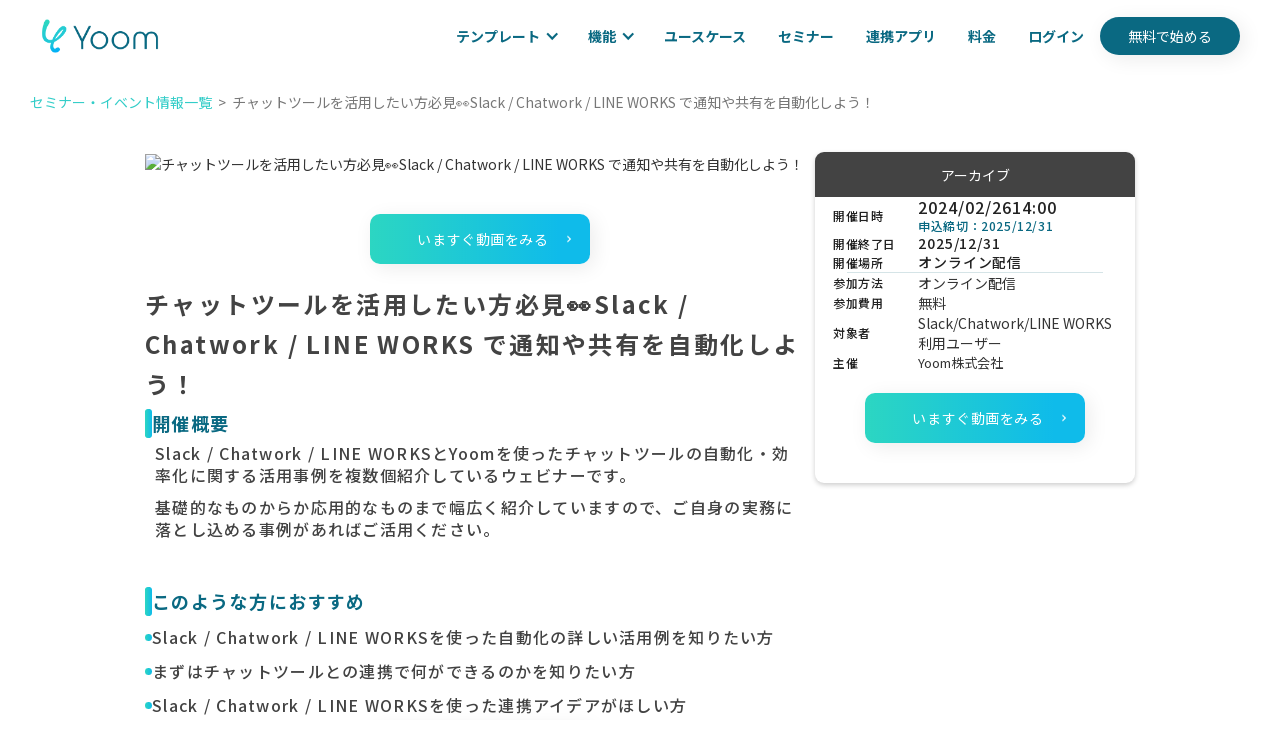

--- FILE ---
content_type: text/html; charset=utf-8
request_url: https://lp.yoom.fun/events/wgwcycwr
body_size: 12428
content:
<!DOCTYPE html>
<html data-wf-page="660a802f8c036c691c0c9251" data-wf-site="660a802f8c036c691c0c9245" lang="ja">
  <head>
    <title>チャットツールを活用したい方必見👀Slack / Chatwork / LINE WORKS で通知や共有を自動化しよう！ | Yoom</title>
<link rel="alternate" hreflang="x-default" href="https://lp.yoom.fun/">
<link rel="alternate" hreflang="ja" href="https://lp.yoom.fun/">
<link rel="alternate" hreflang="en" href="https://lp.yoom.fun/en">
<meta content="Slack / Chatwork / LINE WORKSとYoomを使ったチャットツールの自動化・効率化に関する活用事例を複数個紹介しているウェビナーです。基礎的なものからか応用的なものまで幅広く紹介していますので、ご自身の実務に落とし込める事例があればご活用ください。" name="description">
<meta content="チャットツールを活用したい方必見👀Slack / Chatwork / LINE WORKS で通知や共有を自動化しよう！ | Yoom" property="og:title">
<meta content="Slack / Chatwork / LINE WORKSとYoomを使ったチャットツールの自動化・効率化に関する活用事例を複数個紹介しているウェビナーです。基礎的なものからか応用的なものまで幅広く紹介していますので、ご自身の実務に落とし込める事例があればご活用ください。" property="og:description">
<meta content="https://lp.yoom.fun/vite/assets/677df1edc278782b3a82271f_Frame_757-AFkhRH7T.png" property="og:image">
<meta content="チャットツールを活用したい方必見👀Slack / Chatwork / LINE WORKS で通知や共有を自動化しよう！ | Yoom" property="twitter:title">
<meta content="Slack / Chatwork / LINE WORKSとYoomを使ったチャットツールの自動化・効率化に関する活用事例を複数個紹介しているウェビナーです。基礎的なものからか応用的なものまで幅広く紹介していますので、ご自身の実務に落とし込める事例があればご活用ください。" property="twitter:description">
<meta content="https://lp.yoom.fun/vite/assets/677df1edc278782b3a82271f_Frame_757-AFkhRH7T.png" property="twitter:image">
<meta property="og:type" content="website">
<meta content="summary_large_image" name="twitter:card">
<!-- Google Tag Manager -->
<script>(function(w,d,s,l,i){w[l]=w[l]||[];w[l].push({'gtm.start':
new Date().getTime(),event:'gtm.js'});var f=d.getElementsByTagName(s)[0],
j=d.createElement(s),dl=l!='dataLayer'?'&l='+l:'';j.async=true;j.src=
'https://www.googletagmanager.com/gtm.js?id='+i+dl;f.parentNode.insertBefore(j,f);
})(window,document,'script','dataLayer','GTM-PDXD3F9');</script>
<!-- End Google Tag Manager -->


<link rel="preconnect" href="https://fonts.googleapis.com">
<link rel="preconnect" href="https://fonts.gstatic.com" crossorigin>
<link rel="preload" href="https://fonts.googleapis.com/css2?family=Noto+Sans+JP:wght@400..900&display=swap" as="style" fetchpriority="high">
<link rel="stylesheet" href="https://fonts.googleapis.com/css2?family=Noto+Sans+JP:wght@400..900&display=swap" media="print" onload='this.media="all"'>

<link href="https://lp.yoom.fun/vite/assets/webclip-rwHx0mEJ.svg" rel="apple-touch-icon">

<style>
  body {
    font-family:  'Poppins' ,'Noto Sans JP' !important;
  }
</style>
<script>
  if (window.location.href.includes('draft-')) {
    const meta = document.createElement('meta');
    meta.name = 'robots';
    meta.content = 'noindex';
    document.head.appendChild(meta);
  }
</script>
<script>
  if (window.location.href.includes('xiao-yue-mati')) {
    const meta = document.createElement('meta');
    meta.name = 'robots';
    meta.content = 'noindex';
    document.head.appendChild(meta);
  }
</script>
<link rel="icon" href="https://lp.yoom.fun/vite/assets/yoom_icon_search_result_favicon_48x48-87OqoML7.avif">
<script>
  // パスのnoindex設定（設定ファイルで管理）
    const entryPatterns = ["/entry/","/event/entry/"];
    if (entryPatterns.some(pattern => window.location.pathname.startsWith(pattern))) {
      const meta = document.createElement('meta');
      meta.name = 'robots';
      meta.content = 'noindex';
      document.head.appendChild(meta);
    }
</script>
<script>
  document.addEventListener("DOMContentLoaded", function() {
    // configのパスとdraft-ではcanonicalを生成しない（設定ファイルで管理）
      const entryPatterns = ["/entry/","/event/entry/"];
      if (entryPatterns.some(pattern => window.location.pathname.startsWith(pattern)) || window.location.href.includes('draft-')) {
        return;
      }

    // クエリパラメータを除外して正規化
    var canonicalURL = window.location.origin + window.location.pathname;
    // 既存の canonical タグを探す
    var link = document.querySelector("link[rel='canonical']");
    if (link) {
      // 既存の canonical を更新
      if (link.getAttribute("href") !== canonicalURL) {
        link.setAttribute("href", canonicalURL);
      }
    } else {
      // canonical タグがなければ新規作成
      var newLink = document.createElement("link");
      newLink.rel = "canonical";
      newLink.href = canonicalURL;
      document.head.appendChild(newLink);
    }
  });
</script>

<script async="" src="https://cdn.jsdelivr.net/npm/@finsweet/attributes-cmsslider@1/cmsslider.js"></script>

<meta name="viewport" content="width=device-width,initial-scale=1">
<meta name="csrf-param" content="authenticity_token" />
<meta name="csrf-token" content="dOhfv1LO5FCwh4ZzCEIfUvpoUQZkHPrz3P59C8RS6-WdDUuj_SpSU03QOqUWfjjuxH11_8W4yMDXklFiv4Xb6w" />




<link rel="stylesheet" href="/vite/assets/application-I8Ptqvrj.css" />
<script src="/vite/assets/application-BGxgZ-5x.js" crossorigin="anonymous" type="module"></script><link rel="modulepreload" href="/vite/assets/application-BGxgZ-5x.js" as="script" crossorigin="anonymous">

  </head>

  <body class="body-3 lang-ja">
    <!-- Google Tag Manager (noscript) -->
    <noscript><iframe src="https://www.googletagmanager.com/ns.html?id=GTM-PDXD3F9"
    height="0" width="0" style="display:none;visibility:hidden"></iframe></noscript>
    <!-- End Google Tag Manager (noscript) -->
    <div data-animation="default" data-collapse="medium" data-duration="400" data-easing="ease" data-easing2="ease" role="banner" class="navbar w-nav">
  <div class="div-block-8">
    <a href="/" aria-current="page" class="brand w-nav-brand w--current"><img sizes="(max-width: 479px) 98vw, (max-width: 767px) 99vw, (max-width: 4080px) 100vw, 4080px" srcset="/vite/assets/Yoom_horizontal_1-p-500-uB79Kl1T.png 500w, /vite/assets/Yoom_horizontal_1-p-800-nkVbjdHC.png 800w, /vite/assets/Yoom_horizontal_1-p-1080-C4utlTw-.png 1080w, /vite/assets/Yoom_horizontal_1Yoom_horizontal-B2iEQ2-F.webp 1600w, /vite/assets/Yoom_horizontal_1Yoom_horizontal-B2iEQ2-F.webp 2000w, /vite/assets/Yoom_horizontal_1-DxR9n3HW.webp 4080w" alt="" src="/vite/assets/Yoom_horizontal_1-DxR9n3HW.webp" loading="eager" class="image"></a>
    <div class="div-block-147">
      <a href="https://yoom.fun/members/sign_up" class="responsive_header_cv_button responsive_header_cv_btn_display w-inline-block">
        <div class="responsive_header_cv_text">無料で始める</div>
      </a>
      <div>
        <nav role="navigation" class="nav-menu pc_header_wrap w-nav-menu">
          <div data-delay="0" data-hover="false" class="w-dropdown">
            <div class="dropdown-toggle w-dropdown-toggle">
              <div class="icon w-icon-dropdown-toggle"></div>
              <div class="text-block">テンプレート</div>
            </div>
            <nav class="dropdown-list w-dropdown-list">
              <a href="/fb-template/all-templates" class="dropdown-link w-dropdown-link w-dropdown-link_override">フローボット</a>
              <a href="/db-templates" class="dropdown-link w-dropdown-link w-dropdown-link_override">データベース</a>
            </nav>
          </div>
          <div data-delay="0" data-hover="false" class="w-dropdown">
            <div class="dropdown-toggle w-dropdown-toggle">
              <div class="icon-9 w-icon-dropdown-toggle"></div>
              <div class="text-block">機能</div>
            </div>
            <nav class="dropdown-list-feature w-dropdown-list">
              <div class="div-block-160">
                <a href="/features/database" class="feature_dropdown_link w-inline-block"><img src="/vite/assets/s-20x20_2db1a770-ce71-4ff1-ab5c-f6235fbd3541-COo6tRsU.svg" loading="lazy" alt="">
                  <div class="text-block-48">データベース</div>
                </a>
                <a href="/features/form" class="feature_dropdown_link w-inline-block"><img src="/vite/assets/s-20x20_f083c21d-c470-46b9-a11e-7ecf0ef4c977-B9eWW3Ne.svg" loading="lazy" alt="">
                  <div class="text-block-48">入力フォーム</div>
                </a>
                <a href="/features/ocr" class="feature_dropdown_link w-inline-block"><img src="/vite/assets/s-20x20_74d45fd7-c886-4274-b949-ede15e91f8fa-C7cDAgq2.svg" loading="lazy" alt="">
                  <div class="text-block-48">AI-OCR</div>
                </a>
                <a href="/features/data-convert" class="feature_dropdown_link w-inline-block"><img src="/vite/assets/s-20x20_c718de44-bd43-4ccf-80b5-1e593e72451d-BB3IhHvk.svg" loading="lazy" alt="">
                  <div class="text-block-48">データ変換・抽出</div>
                </a>
                <a href="/features/approval" class="feature_dropdown_link w-inline-block"><img src="/vite/assets/s-20x20_42d3b956-d1a6-4096-ad6e-ea01f83b828a-BYzKe4LS.svg" loading="lazy" alt="">
                  <div class="text-block-48">対応・承認依頼</div>
                </a>
                <a href="/features/chrome-extension" class="feature_dropdown_link w-inline-block"><img src="/vite/assets/s-20x20_c17ea0ad-5c57-45c3-9fb3-398ba4541b08-rMABWduv.svg" loading="lazy" alt="">
                  <div class="text-block-48">Chrome拡張機能</div>
                </a>
              </div>
              <div class="div-block-161">
                <a href="/features/app-connect" class="feature_dropdown_link w-inline-block"><img src="/vite/assets/s-20x20_0c906731-680f-4943-b603-4e981f8a28e6-D2lkTav_.svg" loading="lazy" alt="">
                  <div class="text-block-48">アプリ連携</div>
                </a>
                <a href="/features/documents" class="feature_dropdown_link w-inline-block"><img src="/vite/assets/s-20x20_fa003184-f452-4b5e-8b80-5e2f41cc912d-B_QpI6t5.svg" loading="lazy" alt="">
                  <div class="text-block-48">書類作成</div>
                </a>
                <a href="/features/mail" class="feature_dropdown_link w-inline-block"><img src="/vite/assets/s-20x20_f61c8b01-b7cd-4c9e-aa71-ef339bfb0cb7-CgSd4EXU.svg" loading="lazy" alt="">
                  <div class="text-block-48">メール送信</div>
                </a>
                <a href="/features/data-management" class="feature_dropdown_link w-inline-block"><img src="/vite/assets/s-20x20_89a9bd2a-a416-419b-994f-a25ae8fc3d20-ahwfZIU5.svg" loading="lazy" alt="">
                  <div class="text-block-48">DBを操作</div>
                </a>
                <a href="/features/summary" class="feature_dropdown_link w-inline-block"><img src="/vite/assets/s-21x21_a33c39cf-d6bb-451a-a0ff-170923c97385-BruKmTxn.svg" loading="lazy" alt="">
                  <div class="text-block-48">要約・議事録作成</div>
                </a>
                <a href="/features/rpa" class="feature_dropdown_link w-inline-block"><img src="/vite/assets/s-20x20_ea310eb8-2067-4fba-9de3-470b8702232c-C8Ys4EoM.svg" loading="lazy" alt="">
                  <div class="text-block-48">ブラウザを操作</div>
                </a>
              </div>
            </nav>
          </div>
          <a href="/usecases" class="nav-link header_usecase w-nav-link header_text">ユースケース</a>
          <a href="/event/list" class="nav-link header_seminer w-nav-link header_text">セミナー</a>
          <a href="/apps" class="nav-link w-nav-link header_text">連携アプリ</a>
          <a href="/plan" class="nav-link responsive_order_first w-nav-link header_text">料金</a>
          <a href="https://yoom.fun/members/sign_in" class="nav-link w-nav-link header_text">ログイン</a>
          <a data-w-id="f7203d2d-0363-a237-3b80-b68b47fa9ae0" href="https://yoom.fun/members/sign_up" class="header_cv_button w-inline-block">
            <div class="header_cv_text">無料で始める</div>
          </a>
        </nav>
        <nav role="navigation" class="nav-menu responsive_header_wrap w-nav-menu">
          <div data-delay="0" data-hover="false" class="dropdown res_template w-dropdown">
            <div class="dropdown-toggle responsive_template w-dropdown-toggle">
              <div class="icon w-icon-dropdown-toggle"></div>
              <div class="text-block">テンプレート</div>
            </div>
            <nav class="dropdown-list w-dropdown-list">
              <a href="/fb-template/all-templates" class="dropdown-link w-dropdown-link">フローボット</a>
              <a href="/db-templates" class="dropdown-link w-dropdown-link">データベース</a>
            </nav>
          </div>
          <div data-delay="0" data-hover="false" class="w-dropdown">
            <div class="dropdown-toggle w-dropdown-toggle">
              <div class="w-icon-dropdown-toggle"></div>
              <div>機能</div>
            </div>
            <nav class="dropdown-list-feature w-dropdown-list">
              <div class="div-block-160">
                <a href="/features/database" class="feature_dropdown_link w-inline-block"><img src="/vite/assets/s-20x20_2db1a770-ce71-4ff1-ab5c-f6235fbd3541-COo6tRsU.svg" loading="lazy" alt="">
                  <div class="text-block-48">データベース</div>
                </a>
                <a href="/features/form" class="feature_dropdown_link w-inline-block"><img src="/vite/assets/s-20x20_f083c21d-c470-46b9-a11e-7ecf0ef4c977-B9eWW3Ne.svg" loading="lazy" alt="">
                  <div class="text-block-48">入力フォーム</div>
                </a>
                <a href="/features/ocr" class="feature_dropdown_link w-inline-block"><img src="/vite/assets/s-20x20_74d45fd7-c886-4274-b949-ede15e91f8fa-C7cDAgq2.svg" loading="lazy" alt="">
                  <div class="text-block-48">AI-OCR</div>
                </a>
                <a href="/features/data-convert" class="feature_dropdown_link w-inline-block"><img src="/vite/assets/s-20x20_c718de44-bd43-4ccf-80b5-1e593e72451d-BB3IhHvk.svg" loading="lazy" alt="">
                  <div class="text-block-48">データ変換・抽出</div>
                </a>
                <a href="/features/approval" class="feature_dropdown_link w-inline-block"><img src="/vite/assets/s-20x20_42d3b956-d1a6-4096-ad6e-ea01f83b828a-BYzKe4LS.svg" loading="lazy" alt="">
                  <div class="text-block-48">対応・承認依頼</div>
                </a>
                <a href="/features/chrome-extension" class="feature_dropdown_link w-inline-block"><img src="/vite/assets/s-20x20_c17ea0ad-5c57-45c3-9fb3-398ba4541b08-rMABWduv.svg" loading="lazy" alt="">
                  <div class="text-block-48">Chrome拡張機能</div>
                </a>
              </div>
              <div class="div-block-161">
                <a href="/features/app-connect" class="feature_dropdown_link w-inline-block"><img src="/vite/assets/s-20x20_0c906731-680f-4943-b603-4e981f8a28e6-D2lkTav_.svg" loading="lazy" alt="">
                  <div class="text-block-48">アプリ連携</div>
                </a>
                <a href="/features/documents" class="feature_dropdown_link w-inline-block"><img src="/vite/assets/s-20x20_fa003184-f452-4b5e-8b80-5e2f41cc912d-B_QpI6t5.svg" loading="lazy" alt="">
                  <div class="text-block-48">書類作成</div>
                </a>
                <a href="/features/mail" class="feature_dropdown_link w-inline-block"><img src="/vite/assets/s-20x20_f61c8b01-b7cd-4c9e-aa71-ef339bfb0cb7-CgSd4EXU.svg" loading="lazy" alt="">
                  <div class="text-block-48">メール送信</div>
                </a>
                <a href="/features/data-management" class="feature_dropdown_link w-inline-block"><img src="/vite/assets/s-20x20_89a9bd2a-a416-419b-994f-a25ae8fc3d20-ahwfZIU5.svg" loading="lazy" alt="">
                  <div class="text-block-48">DBを操作</div>
                </a>
                <a href="/features/summary" class="feature_dropdown_link w-inline-block"><img src="/vite/assets/s-21x21_a33c39cf-d6bb-451a-a0ff-170923c97385-BruKmTxn.svg" loading="lazy" alt="">
                  <div class="text-block-48">要約・議事録作成</div>
                </a>
                <a href="/features/rpa" class="feature_dropdown_link w-inline-block"><img src="/vite/assets/s-20x20_ea310eb8-2067-4fba-9de3-470b8702232c-C8Ys4EoM.svg" loading="lazy" alt="">
                  <div class="text-block-48">ブラウザを操作</div>
                </a>
              </div>
            </nav>
          </div>
          <a href="#" class="nav-link responsive_order_first w-nav-link">料金</a>
          <a href="#" class="nav-link sp_usecase_display w-nav-link"><span class="text-span-3">ユースケース</span></a>
          <a href="#" class="nav-link sp_seminer_display w-nav-link"><span class="text-span-4">セミナー</span></a>
          <a href="#" class="nav-link w-nav-link"><span class="text-span-2">連携アプリ</span></a>
          <a href="https://yoom.fun/members/sign_in" class="nav-link w-nav-link">ログイン</a>
          <a data-w-id="2f4afa15-2186-dcd2-a8f9-7b991f383edd" href="https://yoom.fun/members/sign_up" class="header_cv_button w-inline-block">
            <div class="header_cv_text">無料で始める</div>
          </a>
          <div class="div-block-266">
            <div class="div-block-265">テンプレートギャラリー</div>
            <a href="/fb-template/all-templates" class="link-13"><strong> - </strong>フローボット</a>
            <a href="/db-templates" class="link-13">- データベース</a>
          </div>
        </nav>

        <div>
          <div class="menu-button-2 w-nav-button" style="-webkit-user-select: text;" aria-label="menu" role="button" tabindex="0" aria-controls="w-nav-overlay-0" aria-haspopup="menu" aria-expanded="false">
            <img src="/vite/assets/s-40x32_webp_7423f294-6d6c-4ee5-8e54-42387332df80-X2Nz2z7N.png" loading="lazy" alt="" class="image-104">
          </div>
        </div>

      </div>
    </div>

    <div class="w-nav-overlay" data-wf-ignore="" id="w-nav-overlay-0" style="display: none;">
      <nav role="navigation" class="nav-menu pc_header_wrap w-nav-menu" style="transition: all; transform: translateY(0px) translateX(0px);">
        <div data-delay="0" data-hover="false" class="w-dropdown">
          <div class="dropdown-toggle w-dropdown-toggle" id="w-dropdown-toggle-0" aria-controls="w-dropdown-list-0" aria-haspopup="menu" aria-expanded="false" role="button" tabindex="0">
            <div class="icon w-icon-dropdown-toggle" aria-hidden="true"></div>
            <div class="text-block">テンプレート</div>
          </div>
          <nav class="dropdown-list w-dropdown-list" id="w-dropdown-list-0" aria-labelledby="w-dropdown-toggle-0">
            <a href="/fb-template/all-templates" class="dropdown-link w-dropdown-link" tabindex="0">フローボット</a>
            <a href="/db-templates" class="dropdown-link w-dropdown-link" tabindex="0">データベース</a>
          </nav>
        </div>
        <div data-delay="0" data-hover="false" class="w-dropdown">
          <div class="dropdown-toggle w-dropdown-toggle" id="w-dropdown-toggle-1" aria-controls="w-dropdown-list-1" aria-haspopup="menu" aria-expanded="false" role="button" tabindex="0">
            <div class="w-icon-dropdown-toggle" aria-hidden="true"></div>
            <div>機能</div>
          </div>
          <nav class="dropdown-list-feature w-dropdown-list" id="w-dropdown-list-1" aria-labelledby="w-dropdown-toggle-1">
            <div class="div-block-160">
              <a href="/features/database" class="feature_dropdown_link w-inline-block" tabindex="0">
                <img src="/vite/assets/s-20x20_2db1a770-ce71-4ff1-ab5c-f6235fbd3541-COo6tRsU.svg" loading="lazy" alt="">
                <div class="text-block-48">データベース</div>
              </a>
              <a href="/features/form" class="feature_dropdown_link w-inline-block" tabindex="0">
                <img src="/vite/assets/s-20x20_f083c21d-c470-46b9-a11e-7ecf0ef4c977-B9eWW3Ne.svg" loading="lazy" alt="">
                <div class="text-block-48">入力フォーム</div>
              </a>
              <a href="/features/ocr" class="feature_dropdown_link w-inline-block" tabindex="0">
                <img src="/vite/assets/s-20x20_74d45fd7-c886-4274-b949-ede15e91f8fa-C7cDAgq2.svg" loading="lazy" alt="">
                <div class="text-block-48">AI-OCR</div>
              </a>
              <a href="/features/data-convert" class="feature_dropdown_link w-inline-block" tabindex="0">
                <img src="/vite/assets/s-20x20_c718de44-bd43-4ccf-80b5-1e593e72451d-BB3IhHvk.svg" loading="lazy" alt="">
                <div class="text-block-48">データ変換・抽出</div>
              </a>
              <a href="/features/approval" class="feature_dropdown_link w-inline-block" tabindex="0">
                <img src="/vite/assets/s-20x20_42d3b956-d1a6-4096-ad6e-ea01f83b828a-BYzKe4LS.svg" loading="lazy" alt="">
                <div class="text-block-48">対応・承認依頼</div>
              </a>
              <a href="/features/chrome-extension" class="feature_dropdown_link w-inline-block" tabindex="0">
                <img src="/vite/assets/s-20x20_c17ea0ad-5c57-45c3-9fb3-398ba4541b08-rMABWduv.svg" loading="lazy" alt="">
                <div class="text-block-48">Chrome拡張機能</div>
              </a>
            </div>
            <div class="div-block-161">
              <a href="/features/app-connect" class="feature_dropdown_link w-inline-block" tabindex="0">
                <img src="/vite/assets/s-20x20_0c906731-680f-4943-b603-4e981f8a28e6-D2lkTav_.svg" loading="lazy" alt="">
                <div class="text-block-48">アプリ連携</div>
              </a>
              <a href="/features/documents" class="feature_dropdown_link w-inline-block" tabindex="0">
                <img src="/vite/assets/s-20x20_fa003184-f452-4b5e-8b80-5e2f41cc912d-B_QpI6t5.svg" loading="lazy" alt="">
                <div class="text-block-48">書類作成</div>
              </a>
              <a href="/features/mail" class="feature_dropdown_link w-inline-block" tabindex="0">
                <img src="/vite/assets/s-20x20_f61c8b01-b7cd-4c9e-aa71-ef339bfb0cb7-CgSd4EXU.svg" loading="lazy" alt="">
                <div class="text-block-48">メール送信</div>
              </a>
              <a href="/features/data-management" class="feature_dropdown_link w-inline-block" tabindex="0">
                <img src="/vite/assets/s-20x20_89a9bd2a-a416-419b-994f-a25ae8fc3d20-ahwfZIU5.svg" loading="lazy" alt="">
                <div class="text-block-48">DBを操作</div>
              </a>
              <a href="/features/summary" class="feature_dropdown_link w-inline-block" tabindex="0">
                <img src="/vite/assets/s-21x21_a33c39cf-d6bb-451a-a0ff-170923c97385-BruKmTxn.svg" loading="lazy" alt="">
                <div class="text-block-48">要約・議事録作成</div>
              </a>
              <a href="/features/rpa" class="feature_dropdown_link w-inline-block" tabindex="0">
                <img src="/vite/assets/s-20x20_ea310eb8-2067-4fba-9de3-470b8702232c-C8Ys4EoM.svg" loading="lazy" alt="">
                <div class="text-block-48">ブラウザを操作</div>
              </a>
            </div>
          </nav>
        </div>
        <a href="/usecases" class="nav-link header_usecase w-nav-link">ユースケース</a>
        <a href="/event/list" class="nav-link header_seminer w-nav-link">セミナー</a>
        <a href="/apps" class="nav-link w-nav-link">連携アプリ</a>
        <a href="/plan" class="nav-link responsive_order_first w-nav-link">料金</a>
        <a href="https://yoom.fun/members/sign_in" class="nav-link w-nav-link">ログイン</a>
        <a data-w-id="f7203d2d-0363-a237-3b80-b68b47fa9ae0" href="https://yoom.fun/members/sign_up" class="header_cv_button w-inline-block">
          <div class="header_cv_text">無料で始める</div>
        </a>
      </nav>
      <nav role="navigation" class="nav-menu responsive_header_wrap w-nav-menu" style="transition: all; transform: translateY(0px) translateX(0px);">
        <div data-delay="0" data-hover="false" class="dropdown res_template w-dropdown">
          <div class="dropdown-toggle responsive_template w-dropdown-toggle" id="w-dropdown-toggle-2" aria-controls="w-dropdown-list-2" aria-haspopup="menu" aria-expanded="false" role="button" tabindex="0">
            <div class="icon w-icon-dropdown-toggle" aria-hidden="true"></div>
            <div class="text-block">テンプレート</div>
          </div>
          <nav class="dropdown-list w-dropdown-list" id="w-dropdown-list-2" aria-labelledby="w-dropdown-toggle-2">
            <a href="/fb-template/all-templates" class="dropdown-link w-dropdown-link w-dropdown-link_override" tabindex="0">フローボット</a>
            <a href="/db-templates" class="dropdown-link w-dropdown-link w-dropdown-link_override" tabindex="0">データベース</a>
          </nav>
        </div>
        <div data-delay="0" data-hover="false" class="w-dropdown w-dropdown-feature_override">
          <div class="dropdown-toggle w-dropdown-toggle" id="w-dropdown-toggle-3" aria-controls="w-dropdown-list-3" aria-haspopup="menu" aria-expanded="false" role="button" tabindex="0">
            <div class="icon w-icon-dropdown-toggle" aria-hidden="true"></div>
            <div class="text-block-111 sp_nav_text">機能</div>
          </div>
          <nav class="dropdown-list-feature w-dropdown-list" id="w-dropdown-list-3" aria-labelledby="w-dropdown-toggle-3">
            <div class="div-block-160">
              <a href="/features/database" class="feature_dropdown_link w-inline-block" tabindex="0">
                <img src="/vite/assets/s-20x20_2db1a770-ce71-4ff1-ab5c-f6235fbd3541-COo6tRsU.svg" loading="lazy" alt="">
                <div class="text-block-48">データベース</div>
              </a>
              <a href="/features/form" class="feature_dropdown_link w-inline-block" tabindex="0">
                <img src="/vite/assets/s-20x20_f083c21d-c470-46b9-a11e-7ecf0ef4c977-B9eWW3Ne.svg" loading="lazy" alt="">
                <div class="text-block-48">入力フォーム</div>
              </a>
              <a href="/features/ocr" class="feature_dropdown_link w-inline-block" tabindex="0">
                <img src="/vite/assets/s-20x20_74d45fd7-c886-4274-b949-ede15e91f8fa-C7cDAgq2.svg" loading="lazy" alt="">
                <div class="text-block-48">AI-OCR</div>
              </a>
              <a href="/features/data-convert" class="feature_dropdown_link w-inline-block" tabindex="0">
                <img src="/vite/assets/s-20x20_c718de44-bd43-4ccf-80b5-1e593e72451d-BB3IhHvk.svg" loading="lazy" alt="">
                <div class="text-block-48">データ変換・抽出</div>
              </a>
              <a href="/features/approval" class="feature_dropdown_link w-inline-block" tabindex="0">
                <img src="/vite/assets/s-20x20_42d3b956-d1a6-4096-ad6e-ea01f83b828a-BYzKe4LS.svg" loading="lazy" alt="">
                <div class="text-block-48">対応・承認依頼</div>
              </a>
              <a href="/features/chrome-extension" class="feature_dropdown_link w-inline-block" tabindex="0">
                <img src="/vite/assets/s-20x20_c17ea0ad-5c57-45c3-9fb3-398ba4541b08-rMABWduv.svg" loading="lazy" alt="">
                <div class="text-block-48">Chrome拡張機能</div>
              </a>
            </div>
            <div class="div-block-161">
              <a href="/features/app-connect" class="feature_dropdown_link w-inline-block" tabindex="0">
                <img src="/vite/assets/s-20x20_0c906731-680f-4943-b603-4e981f8a28e6-D2lkTav_.svg" loading="lazy" alt="">
                <div class="text-block-48">アプリ連携</div>
              </a>
              <a href="/features/documents" class="feature_dropdown_link w-inline-block" tabindex="0">
                <img src="/vite/assets/s-20x20_fa003184-f452-4b5e-8b80-5e2f41cc912d-B_QpI6t5.svg" loading="lazy" alt="">
                <div class="text-block-48">書類作成</div>
              </a>
              <a href="/features/mail" class="feature_dropdown_link w-inline-block" tabindex="0">
                <img src="/vite/assets/s-20x20_f61c8b01-b7cd-4c9e-aa71-ef339bfb0cb7-CgSd4EXU.svg" loading="lazy" alt="">
                <div class="text-block-48">メール送信</div>
              </a>
              <a href="/features/data-management" class="feature_dropdown_link w-inline-block" tabindex="0">
                <img src="/vite/assets/s-20x20_89a9bd2a-a416-419b-994f-a25ae8fc3d20-ahwfZIU5.svg" loading="lazy" alt="">
                <div class="text-block-48">DBを操作</div>
              </a>
              <a href="/features/summary" class="feature_dropdown_link w-inline-block" tabindex="0">
                <img src="/vite/assets/s-21x21_a33c39cf-d6bb-451a-a0ff-170923c97385-BruKmTxn.svg" loading="lazy" alt="">
                <div class="text-block-48">要約・議事録作成</div>
              </a>
              <a href="/features/rpa" class="feature_dropdown_link w-inline-block" tabindex="0">
                <img src="/vite/assets/s-20x20_ea310eb8-2067-4fba-9de3-470b8702232c-C8Ys4EoM.svg" loading="lazy" alt="">
                <div class="text-block-48">ブラウザを操作</div>
              </a>
            </div>
          </nav>
        </div>
        <a href="/plan" class="nav-link responsive_order_first w-nav-link sp_nav_text">料金</a>
        <a href="/usecases" class="nav-link sp_usecase_display w-nav-link sp_nav_text">ユースケース</a>
        <a href="/event/list" class="nav-link sp_seminer_display w-nav-link sp_nav_text">セミナー</a>
        <a href="/apps" class="nav-link w-nav-link sp_nav_text">連携アプリ</a>
        <a href="https://yoom.fun/members/sign_in" class="nav-link w-nav-link sp_nav_text">ログイン</a>
        <a data-w-id="2f4afa15-2186-dcd2-a8f9-7b991f383edd" href="https://yoom.fun/members/sign_up" class="header_cv_button w-inline-block">
          <div class="header_cv_text">無料で始める</div>
        </a>
        <div class="div-block-266">
          <div class="div-block-265 sp_nav_text">テンプレートギャラリー</div>
          <a href="/fb-template/all-templates" class="link-13 sp_nav_text"><strong> - </strong>フローボット</a>
          <a href="/db-templates" class="link-13 sp_nav_text">- データベース</a>
        </div>
      </nav>
    </div>
  </div>
</div>

    <section class="section-58">
  <div class="div-block-263">
    <div class="event_breadcrumb_list w-embed">
      <style>
        .breadcrumb {
          margin: 0;
          padding: 0;
          list-style: none;
        }

        .breadcrumb li {
          display: inline;/*横に並ぶように*/
          list-style: none;
          color:#777777;
        }

        .breadcrumb li:after {/* >を表示*/
          content: '>';
          padding: 0 0.2em;
          color: #777777;
        }

        .breadcrumb li:last-child:after {
          content: '';
        }

        .breadcrumb li a {
          text-decoration: none;
          color: #32cdc8;
        }

        .breadcrumb li a:hover {
          text-decoration: underline;
        }

        /* モバイル対応: 横スクロール */
        @media (max-width: 767px) {
          .section-58 {
            overflow-x: hidden;
          }

          .section-58 .div-block-263 {
            overflow-x: auto;
            -webkit-overflow-scrolling: touch;
            margin-bottom: 30px;
          }

          .event_breadcrumb_list {
            display: block;
            width: auto;
            min-width: 100%;
            margin-bottom: 8px;
          }

          .breadcrumb {
            white-space: nowrap !important;
            display: block;
          }
        }
      </style>
      <ol class="breadcrumb" itemscope="" itemtype="https://schema.org/BreadcrumbList">
        <li itemprop="itemListElement" itemscope="" itemtype="https://schema.org/ListItem">
          <a itemprop="item" href="/event/list">
            <span itemprop="name">セミナー・イベント情報一覧</span>
          </a>
          <meta itemprop="position" content="1">
        </li>
        <li itemprop="itemListElement" itemscope="" itemtype="https://schema.org/ListItem">
          <span itemprop="name">チャットツールを活用したい方必見👀Slack / Chatwork / LINE WORKS で通知や共有を自動化しよう！</span>
          <meta itemprop="position" content="2">
        </li>
      </ol>
    </div>
  </div>
</section>
<section>
  <div class="w-layout-blockcontainer container-18 w-container">
    <div class="div-block-69">
      <div class="div-block-67">
        <img loading="lazy" alt="チャットツールを活用したい方必見👀Slack / Chatwork / LINE WORKS で通知や共有を自動化しよう！" class="image-65" src="https://cdn.prod.website-files.com/660a85d9fffeda13dd293059/665841563972e9246f7106bd_LINE%20WORKS%20%E3%81%A6%E3%82%99%20%E9%80%9A%E7%9F%A5%E3%82%84%E5%85%B1%E6%9C%89%E3%82%92%E8%87%AA%E5%8B%95%E5%8C%96%E3%81%97%E3%82%88%E3%81%86%EF%BC%81.avif" />
        <div class="div-block-90">
          <div class="div-block-89">
            <a href="/event/entry/form" class="event_video_link_btn_2 w-inline-block">
              <div class="text-9">いますぐ動画をみる</div>
              <div class="text-9 w-condition-invisible">お申し込みはこちら</div>
              <img loading="lazy" width="14" height="14" alt="" src="/vite/assets/event_video_link_arrow-DUESzIFe.webp" />
            </a>
            <div class="entry_btn w-condition-invisible w-embed">
              <style>
                .js-entry-btn {
                  width:220px;
                  grid-column-gap: 10px;
                  background-image: linear-gradient(90deg, #2cd6c2, #0fbbea 86%);
                  border-radius: 12px;
                  justify-content: center;
                  align-items: center;
                  min-width: 220px;
                  max-width: none;
                  height: 50px;
                  margin-left: -10px;
                  padding: 16px 24px;
                  text-decoration: none;
                  display: flex;
                  box-shadow: 4px 4px 20px rgba(0, 0, 0, .08);
                }

                .js-entry-text-01 {
                  color: #fff;
                  text-align: center;
                  letter-spacing: .06em;
                  margin-top: 0;
                  margin-bottom: 0;
                  font-size: 14px;
                  font-weight: 400;
                  line-height: 130%;
                  text-decoration: none;
                }

                @media screen and (max-width: 479px) {
                .js-entry-btn {
                  width:220px;
                  grid-column-gap: 10px;
                  background-image: linear-gradient(90deg, #2cd6c2, #0fbbea 86%);
                  border-radius: 12px;
                  justify-content: center;
                  align-items: center;
                  min-width: 220px;
                  max-width: none;
                  height: 50px;
                  margin-left: -10px;
                  padding: 16px 24px;
                  text-decoration: none;
                  display: flex;
                  box-shadow: 4px 4px 20px rgba(0, 0, 0, .08);
                }

                .js-entry-text-01 {
                  color: #fff;
                  text-align: center;
                  letter-spacing: .06em;
                  margin-top: 0;
                  margin-bottom: 0;
                  font-size: 14px;
                  font-weight: 600;
                  line-height: 130%;
                  text-decoration: none;
                }
                }
              </style>
              <a href="https://kickflow.com/event/20241022_event/" class="js-entry-btn">
                <div class="js-entry-text-01">お申し込みはこちら</div>
              </a>
              </div>
              </div>
              <div class="div-block-68">
                <div class="event_detail_wrap responsive_pc_display_none">
                  <div class="div-block-88">
                    <div class="text-block-25">アーカイブ</div>
                  </div>
                  <div class="div-block-87">
                    <div class="event_item_wrap">
                      <div class="div-block-76">
                        <div class="text-102">開催日時</div>
                      </div>
                      <div class="div-block-80">
                        <div class="div-block-75">
                          <div class="text-110">
                            2024/02/26
                              (月)
                          </div>
                          <div class="text-111">14:00</div>
                        </div>
                        <div class="div-block-79">
                          <div class="text-112">申込締切：</div>
                          <div class="text-112">
                            2025/12/31
                          </div>
                        </div>
                      </div>
                    </div>
                    <div class="event_item_wrap">
                      <div class="div-block-77">
                        <div class="text-113">開催終了日</div>
                      </div>
                      <div class="div-block-78">
                        <div class="archive_value">
                          2025/12/31
                        </div>
                      </div>
                    </div>
                    <div class="event_item_wrap">
                      <div class="div-block-81">
                        <div class="text-115">開催場所</div>
                      </div>
                      <div class="div-block-82">
                        <div class="archive_value">オンライン配信</div>
                      </div>
                    </div>
                    <div class="event_item_wrap">
                      <div class="div-block-81">
                        <div class="text-115">カテゴリー</div>
                      </div>
                      <div class="div-block-82">
                        <div class="archive_value">slack; chatwork; line-works</div>
                      </div>
                    </div>
                    <div class="hr_border">
                      <div class="div-block-73"></div>
                    </div>
                    <div class="event_item_wrap">
                      <div class="div-block-84">
                        <div class="text-117">参加方法</div>
                      </div>
                      <div class="div-block-83">
                        <div>オンライン配信</div>
                      </div>
                    </div>
                    <div class="event_item_wrap">
                      <div class="div-block-84">
                        <div class="text-117">参加費用</div>
                      </div>
                      <div class="div-block-83">
                        <div>無料</div>
                      </div>
                    </div>
                    <div class="event_item_wrap">
                      <div class="div-block-84">
                        <div class="text-117">対象者</div>
                      </div>
                      <div class="div-block-83">
                        <div>Slack/Chatwork/LINE WORKS利用ユーザー</div>
                      </div>
                    </div>
                    <div class="event_item_wrap">
                      <div class="div-block-84">
                        <div class="text-117">主催</div>
                      </div>
                      <div class="div-block-83copy">
                        <div class="text-block-22"></div>
                      </div>
                    </div>
                    <div class="div-block-85">
                        <a href="/event/entry/form" class="event_video_link_btn w-inline-block">
                          <div class="text-9">いますぐ動画をみる</div>
                          <img loading="lazy" width="14" height="14" alt="" src="/vite/assets/event_video_link_arrow-DUESzIFe.webp" />
                        </a>
                    </div>
                  </div>
                </div>
              </div>
              <div class="text-103">チャットツールを活用したい方必見👀Slack / Chatwork / LINE WORKS で通知や共有を自動化しよう！</div>
              <div class="div-block-92">
                <div class="div-block-93"></div>
                <div class="text-104">開催概要</div>
              </div>
              <div class="text-105 w-richtext">
                <p id="">Slack / Chatwork / LINE WORKSとYoomを使ったチャットツールの自動化・効率化に関する活用事例を複数個紹介しているウェビナーです。</p><p id="">基礎的なものからか応用的なものまで幅広く紹介していますので、ご自身の実務に落とし込める事例があればご活用ください。</p><p>‍</p>
              </div>
              <div class="div-block-92">
                <div class="div-block-93"></div>
                <div class="text-107">このような方におすすめ</div>
              </div>
              <div>
                  <div class="div-block-92">
                    <div class="gradation-bullet"></div>
                    <div class="text-108">Slack / Chatwork / LINE WORKSを使った自動化の詳しい活用例を知りたい方</div>
                  </div>
                  <div class="div-block-92">
                    <div class="gradation-bullet"></div>
                    <div class="text-108">まずはチャットツールとの連携で何ができるのかを知りたい方</div>
                  </div>
                  <div class="div-block-92">
                    <div class="gradation-bullet"></div>
                    <div class="text-108">Slack / Chatwork / LINE WORKSを使った連携アイデアがほしい方</div>
                  </div>
              </div>
              <div class="div-block-89">
                  <a href="/event/entry/form" class="event_video_link_btn_2 w-inline-block">
                    <div class="text-9">いますぐ動画をみる</div>
                    <img src="/vite/assets/event_video_link_arrow-DUESzIFe.webp" loading="lazy" width="14" height="14" alt="">
                  </a>
                <div class="entry_btn w-condition-invisible w-embed">
                  <style>
                    .js-entry-btn {
                      width:220px;
                      grid-column-gap: 10px;
                      background-image: linear-gradient(90deg, #2cd6c2, #0fbbea 86%);
                      border-radius: 12px;
                      justify-content: center;
                      align-items: center;
                      min-width: 220px;
                      max-width: none;
                      height: 50px;
                      margin-left: -10px;
                      padding: 16px 24px;
                      text-decoration: none;
                      display: flex;
                      box-shadow: 4px 4px 20px rgba(0, 0, 0, .08);
                    }

                    .js-entry-text-01 {
                      color: #fff;
                      text-align: center;
                      letter-spacing: .06em;
                      margin-top: 0;
                      margin-bottom: 0;
                      font-size: 14px;
                      font-weight: 400;
                      line-height: 130%;
                      text-decoration: none;
                    }

                    @media screen and (max-width: 479px) {
                    .js-entry-btn {
                      width:220px;
                      grid-column-gap: 10px;
                      background-image: linear-gradient(90deg, #2cd6c2, #0fbbea 86%);
                      border-radius: 12px;
                      justify-content: center;
                      align-items: center;
                      min-width: 220px;
                      max-width: none;
                      height: 50px;
                      margin-left: -10px;
                      padding: 16px 24px;
                      text-decoration: none;
                      display: flex;
                      box-shadow: 4px 4px 20px rgba(0, 0, 0, .08);
                    }

                    .js-entry-text-01 {
                      color: #fff;
                      text-align: center;
                      letter-spacing: .06em;
                      margin-top: 0;
                      margin-bottom: 0;
                      font-size: 14px;
                      font-weight: 600;
                      line-height: 130%;
                      text-decoration: none;
                    }
                    }
                  </style>

                  <a href="/event/entry/form" class="js-entry-btn">
                    <div class="js-entry-text-01">いますぐ動画をみる</div>
                  </a>
              </div>
            </div>
          </div>
          <div class="frame-850">
            <a href="/event/list" class="div-block-91 w-inline-block">
              <img loading="lazy" width="34" height="34" alt="" class="vectors-wrapper-28" src="/vite/assets/Vectors-Wrapper_8-D9azVe-4.svg" />
              <div class="text-109">セミナー・イベント情報一覧に戻る</div>
            </a>
          </div>
        </div>
        <div class="div-block-68 responsive_display_none">
          <div class="event_detail_wrap">
            <div class="div-block-88">
              <div class="text-block-25">アーカイブ</div>
            </div>
            <div class="div-block-87">
              <div class="event_item_wrap">
                <div class="div-block-76">
                  <div class="text-102">開催日時</div>
                </div>
                <div class="div-block-80">
                  <div class="div-block-75">
                    <div class="text-110">2024/02/26</div>
                    <div class="text-111">14:00</div>
                  </div>
                  <div class="div-block-79">
                    <div class="text-112">申込締切：</div>
                    <div class="text-112">2025/12/31</div>
                  </div>
                </div>
              </div>
              <div class="event_item_wrap">
                <div class="div-block-77">
                  <div class="text-113">開催終了日</div>
                </div>
                <div class="div-block-78">
                  <div class="archive_value">2025/12/31</div>
                </div>
              </div>
              <div class="event_item_wrap">
                <div class="div-block-81">
                  <div class="text-115">開催場所</div>
                </div>
                <div class="div-block-82">
                  <div class="archive_value">オンライン配信</div>
                </div>
              </div>
              <div class="event_item_wrap category">
                <div class="div-block-81">
                  <div class="text-115">カテゴリー</div>
                </div>
                <div class="div-block-82">
                  <div class="archive_value">slack; chatwork; line-works</div>
                </div>
              </div>
              <div class="hr_border">
                <div class="div-block-73"></div>
              </div>
              <div class="event_item_wrap">
                <div class="div-block-84">
                  <div class="text-117">参加方法</div>
                </div>
                <div class="div-block-83">
                  <div>オンライン配信</div>
                </div>
              </div>
              <div class="event_item_wrap">
                <div class="div-block-84">
                  <div class="text-117">参加費用</div>
                </div>
                <div class="div-block-83">
                  <div>無料</div>
                </div>
              </div>
              <div class="event_item_wrap">
                <div class="div-block-84">
                  <div class="text-117">対象者</div>
                </div>
                <div class="div-block-83">
                  <div>Slack/Chatwork/LINE WORKS利用ユーザー</div>
                </div>
              </div>
              <div class="event_item_wrap">
                <div class="div-block-84">
                  <div class="text-117">主催</div>
                </div>
                <div class="div-block-83copy">
                    <div class="text-block-22">Yoom株式会社</div>
                </div>
              </div>
              <div class="div-block-85">
                  <a href="/event/entry/form" class="event_video_link_btn w-inline-block">
                    <div class="text-9">いますぐ動画をみる</div>
                    <img loading="lazy" width="14" height="14" alt="" src="/vite/assets/event_video_link_arrow-DUESzIFe.webp" />
                  </a>
                <div class="entry_btn w-condition-invisible w-embed">
                  <style>
                    .js-entry-btn {
                      width:220px;
                      grid-column-gap: 10px;
                      background-image: linear-gradient(90deg, #2cd6c2, #0fbbea 86%);
                      border-radius: 12px;
                      justify-content: center;
                      align-items: center;
                      min-width: 220px;
                      max-width: none;
                      height: 50px;
                      margin-left: -10px;
                      padding: 16px 24px;
                      text-decoration: none;
                      display: flex;
                      box-shadow: 4px 4px 20px rgba(0, 0, 0, .08);
                    }

                    .js-entry-text-01 {
                      color: #fff;
                      text-align: center;
                      letter-spacing: .06em;
                      margin-top: 0;
                      margin-bottom: 0;
                      font-size: 14px;
                      font-weight: 400;
                      line-height: 130%;
                      text-decoration: none;
                    }

                    @media screen and (max-width: 479px) {
                      .js-entry-btn {
                        width:220px;
                        grid-column-gap: 10px;
                        background-image: linear-gradient(90deg, #2cd6c2, #0fbbea 86%);
                        border-radius: 12px;
                        justify-content: center;
                        align-items: center;
                        min-width: 220px;
                        max-width: none;
                        height: 50px;
                        margin-left: -10px;
                        padding: 16px 24px;
                        text-decoration: none;
                        display: flex;
                        box-shadow: 4px 4px 20px rgba(0, 0, 0, .08);
                      }

                      .js-entry-text-01 {
                        color: #fff;
                        text-align: center;
                        letter-spacing: .06em;
                        margin-top: 0;
                        margin-bottom: 0;
                        font-size: 14px;
                        font-weight: 600;
                        line-height: 130%;
                        text-decoration: none;
                      }
                    }
                  </style>

                    <a href="/event/entry/form" class="js-entry-btn">
                      <div class="js-entry-text-01">いますぐ動画をみる</div>
                    </a>
                </div>
              </div>
            </div>
          </div>
        </div>
      </div>
    </div>
  </div>
</section>

    <div class="frame-544">
  <div class="frame-654">
    <div class="frame-655">
      <div class="div-block-223">
        <img src="/vite/assets/6620abb8625e2ae2882243bc_Vectors-Wrapper-DB5ziJad.svg" loading="lazy" width="88" height="88" alt="Yoom ロゴ" class="vectors-wrapper-11">
      </div>
      <div class="frame-656">
        <div class="fotter_more_wrap">
          <div class="text-41">もっと知る</div>
          <div class="frame-658">
            <a href="/apps" class="text-42">連携アプリ一覧</a>
            <a href="/plan" class="text-42">料金プラン</a>
            <a href="https://note.com/yoom_jp/m/m361bc1159caf" class="text-42 en_footer_user_voice_display">ユーザーの声</a>
            <a href="/event/list" class="text-42 seminer-link">セミナー</a>
            <a href="/usecases" class="text-42 usecase-link">ユースケース</a>
            <a href="/blogs/all" class="text-42">ブログ</a>
          </div>
        </div>
        <div class="fotter_feature_wrap en_display_none">
          <div class="text-41">機能</div>
          <div class="div-block-142">
            <div class="frame-658">
              <a href="/features/approval" class="text-42">対応・承認依頼</a>
              <a href="/features/summary" class="text-42">文章の要約</a>
              <a href="/features/chrome-extension" class="text-42">Chrome拡張</a>
              <a href="/features/database" class="text-42">カスタムDB</a>
            </div>
            <div class="frame-658">
              <a href="/features/app-connect" class="text-42">アプリ連携</a>
              <a href="/features/mail" class="text-42">メール送信</a>
              <a href="/features/ocr" class="text-42">AI-OCR</a>
              <a href="/features/documents" class="text-42">書類作成</a>
            </div>
            <div class="frame-658">
              <a href="/features/form" class="text-42">入力フォーム</a>
              <a href="/features/data-management" class="text-42">DBを操作</a>
              <a href="/features/data-convert" class="text-42">データ変換</a>
              <a href="/features/rpa" class="text-42">ブラウザ操作</a>
            </div>
          </div>
        </div>
        <div class="fotter_template_wrap">
          <div class="text-41">テンプレート</div>
          <div class="frame-658">
            <a href="/db-templates" class="text-42">データベース</a>
            <a href="/fb-template/all-templates" class="text-42">フローボット</a>
          </div>
        </div>
        <div class="frame-657 en_display_none">
          <div class="text-41">サービス一覧</div>
          <div class="frame-658">
            <a href="/" class="text-42">Yoom</a>
          </div>
        </div>
      </div>
    </div>
    <div class="frame-659">
      <div class="frame-615 sns_wrap">
        <a href="https://twitter.com/YoomJP" class="w-inline-block">
          <img src="/vite/assets/s-1200x1227_v-fms_webp_2a28ad74-ddb1-4852-960b-394fca518788-xAE5PZ1f.webp" loading="lazy" width="18" height="18" alt="" class="x_image_logo">
        </a>
        <a href="https://www.youtube.com/channel/UCFIXovzd3XrBljMstUlrZeg" class="w-inline-block">
          <img src="/vite/assets/Vectors-Wrapper_3-TsKd3niT.svg" loading="lazy" width="24.5859375" height="24.5859375" alt="" class="vectors-wrapper-12">
        </a>
        <a href="https://note.com/yoom_jp/" class="w-inline-block">
          <img src="/vite/assets/Vectors-Wrapper_2-w5HzDiWo.svg" loading="lazy" width="49.171875" height="24.5859375" alt="" class="vectors-wrapper-13">
        </a>
      </div>
      <div class="fotter_coporation_wrap-copy">
        <div class="frame-660">
          <a href="https://yoom.co.jp/" class="text-43-copy overview_en_display_none">会社概要</a>
          <wrapper class="vectors-wrapper-14"></wrapper>
          <a class="text-43" href="/terms">利用規約</a>
          <wrapper class="vectors-wrapper-14"></wrapper>
          <a class="text-43" href="/privacypolicy">プライバシーポリシー</a>
          <wrapper class="vectors-wrapper-14"></wrapper>
          <a class="text-43" href="/security-policy">セキュリティポリシー</a>
          <wrapper class="vectors-wrapper-14"></wrapper>
          <a class="link-4 en_display_none" href="/transaction-law">特定商取引法に基づく表記</a>
          <wrapper class="vectors-wrapper-14"></wrapper>
          <a href="/en" class="link-4 en_display_none">English</a>
        </div>
        <div class="text-44">©️ Yoom Inc.</div>
      </div>
    </div>
  </div>
  <div class="responsive_footer_content_wrap">
    <div class="frame-655">
      <div class="div-block-223">
        <img src="/vite/assets/6620abb8625e2ae2882243bc_Vectors-Wrapper-DB5ziJad.svg" loading="lazy" width="88" height="88" alt="" class="vectors-wrapper-11">
        <div class="frame-615 fotter_en_display_none">
          <a href="https://twitter.com/YoomJP" class="w-inline-block">
            <img src="/vite/assets/s-1200x1227_v-fms_webp_2a28ad74-ddb1-4852-960b-394fca518788-xAE5PZ1f.webp" loading="lazy" width="18" height="18" alt="" class="x_image_logo">
          </a>
          <a href="https://www.youtube.com/channel/UCFIXovzd3XrBljMstUlrZeg" class="w-inline-block">
            <img src="/vite/assets/Vectors-Wrapper_3-TsKd3niT.svg" loading="lazy" width="24.5859375" height="24.5859375" alt="" class="vectors-wrapper-12">
          </a>
          <a href="https://note.com/yoom_jp/" class="w-inline-block">
            <img src="/vite/assets/Vectors-Wrapper_2-w5HzDiWo.svg" loading="lazy" width="49.171875" height="24.5859375" alt="" class="vectors-wrapper-13">
          </a>
        </div>
      </div>
      <div class="responsive_footer_wrap">
        <div class="fotter_more_wrap">
          <div class="text-41">もっと知る</div>
          <div class="responsive_more_wrap">
            <a href="/apps" class="text-42">連携アプリ一覧</a>
            <a href="/plan" class="text-42">料金プラン</a>
            <a href="https://note.com/yoom_jp/m/m361bc1159caf" class="text-42 sp_en_user_voice_display">ユーザーの声</a>
            <a href="/event/list" class="text-42 sp_footer_seminer_display">セミナー</a>
            <a href="/usecases" class="text-42 sp_footer_usecase_display">ユースケース</a>
            <a href="/blogs/all" class="text-42">ブログ</a>
          </div>
        </div>
        <div class="fotter_feature_wrap fotter_en_display_none">
          <div class="text-41">機能</div>
          <div class="div-block-142">
            <div class="frame-658">
              <a href="/features/app-connect" class="text-42">アプリ連携</a>
              <a href="/features/form" class="text-42">入力フォーム</a>
              <a href="/features/ocr" class="text-42">AI-OCR</a>
              <a href="/features/summary" class="text-42">文章の要約</a>
              <a href="/features/database" class="text-42">データベース</a>
              <a href="/features/chrome-extension" class="text-42">Chrome拡張</a>
            </div>
            <div class="frame-658">
              <a href="/features/mail" class="text-42">メール送信</a>
              <a href="/features/approval" class="text-42">対応・承認依頼</a>
              <a href="/features/data-management" class="text-42">DBを操作</a>
              <a href="/features/data-convert" class="text-42">データ変換・抽出</a>
              <a href="/features/rpa" class="text-42">ブラウザを操作</a>
              <a href="/features/documents" class="text-42">書類作成</a>
            </div>
          </div>
        </div>
        <div class="fotter_template_wrap">
          <div class="text-41">テンプレート</div>
          <div class="frame-658">
            <a href="/db-templates" class="text-42">データベース</a>
            <a href="/fb-template/all-templates" class="text-42">フローボット</a>
          </div>
        </div>
        <div class="frame-657 fotter_en_display_none">
          <div class="text-41">サービス一覧</div>
          <div class="responsive_more_wrap">
            <a href="/" class="text-42">Yoom</a>
          </div>
        </div>
      </div>
    </div>
    <div class="frame-659">
      <div class="fotter_coporation_wrap">
        <div class="frame-660">
          <a href="https://yoom.co.jp/" class="text-43 sp_en_fotter_display_none">会社概要</a>
          <wrapper class="vectors-wrapper-14"></wrapper>
          <a class="text-43" href="/terms">利用規約</a>
          <wrapper class="vectors-wrapper-14"></wrapper>
          <a class="text-43" href="/privacypolicy">プライバシーポリシー</a>
          <wrapper class="vectors-wrapper-14"></wrapper>
          <a class="text-43" href="/security-policy">セキュリティポリシー</a>
          <wrapper class="vectors-wrapper-14"></wrapper>
          <a class="link-4 en_display_none" href="/transaction-law">特定商取引法に基づく表記</a>
        </div>
        <div class="text-44">©️ Yoom Inc.</div>
      </div>
    </div>
  </div>
</div>

  </body>
</html>


--- FILE ---
content_type: text/css
request_url: https://lp.yoom.fun/vite/assets/application-I8Ptqvrj.css
body_size: 75958
content:
@charset "UTF-8";/*! normalize.css v3.0.3 | MIT License | github.com/necolas/normalize.css */html{font-family:sans-serif;-ms-text-size-adjust:100%;-webkit-text-size-adjust:100%}body{margin:0}article,aside,details,figcaption,figure,footer,header,hgroup,main,menu,nav,section,summary{display:block}audio,canvas,progress,video{display:inline-block;vertical-align:baseline}audio:not([controls]){display:none;height:0}[hidden],template{display:none}a{background-color:transparent}a:active,a:hover{outline:0}abbr[title]{border-bottom:1px dotted}b,strong{font-weight:700}dfn{font-style:italic}h1{font-size:2em;margin:.67em 0}mark{background:#ff0;color:#000}small{font-size:80%}sub,sup{font-size:75%;line-height:0;position:relative;vertical-align:baseline}sup{top:-.5em}sub{bottom:-.25em}img{border:0}svg:not(:root){overflow:hidden}figure{margin:1em 40px}hr{box-sizing:content-box;height:0}pre{overflow:auto}code,kbd,pre,samp{font-family:monospace,monospace;font-size:1em}button,input,optgroup,select,textarea{color:inherit;font:inherit;margin:0}button{overflow:visible}button,select{text-transform:none}button,html input[type=button],input[type=reset]{-webkit-appearance:button;cursor:pointer}button[disabled],html input[disabled]{cursor:default}button::-moz-focus-inner,input::-moz-focus-inner{border:0;padding:0}input{line-height:normal}input[type=checkbox],input[type=radio]{box-sizing:border-box;padding:0}input[type=number]::-webkit-inner-spin-button,input[type=number]::-webkit-outer-spin-button{height:auto}input[type=search]{-webkit-appearance:none}input[type=search]::-webkit-search-cancel-button,input[type=search]::-webkit-search-decoration{-webkit-appearance:none}fieldset{border:1px solid #c0c0c0;margin:0 2px;padding:.35em .625em .75em}legend{border:0;padding:0}textarea{overflow:auto}optgroup{font-weight:700}table{border-collapse:collapse;border-spacing:0}td,th{padding:0}@font-face{font-family:webflow-icons;src:url([data-uri]) format("truetype");font-weight:400;font-style:normal}[class^=w-icon-],[class*=" w-icon-"]{font-family:webflow-icons!important;speak:none;font-style:normal;font-weight:400;font-variant:normal;text-transform:none;line-height:1;-webkit-font-smoothing:antialiased;-moz-osx-font-smoothing:grayscale}.w-icon-slider-right:before{content:""}.w-icon-slider-left:before{content:""}.w-icon-nav-menu:before{content:""}.w-icon-arrow-down:before,.w-icon-dropdown-toggle:before{content:""}.w-icon-file-upload-remove:before{content:""}.w-icon-file-upload-icon:before{content:""}*{-webkit-box-sizing:border-box;-moz-box-sizing:border-box;box-sizing:border-box}html{height:100%}img{max-width:100%;vertical-align:middle;display:inline-block}html.w-mod-touch *{background-attachment:scroll!important}.w-block{display:block}.w-inline-block{max-width:100%;display:inline-block}.w-clearfix:before,.w-clearfix:after{content:" ";display:table;grid-column-start:1;grid-row-start:1;grid-column-end:2;grid-row-end:2}.w-clearfix:after{clear:both}.w-hidden{display:none}.w-button{display:inline-block;padding:9px 15px;background-color:#3898ec;color:#fff;border:0;line-height:inherit;text-decoration:none;cursor:pointer;border-radius:0}input.w-button{-webkit-appearance:button}html[data-w-dynpage] [data-w-cloak]{color:transparent!important}.w-code-block{margin:unset}pre.w-code-block code{all:inherit}.w-optimization{display:contents}.w-webflow-badge,.w-webflow-badge>img{box-sizing:unset;width:unset;height:unset;max-height:unset;max-width:unset;min-height:unset;min-width:unset;margin:unset;padding:unset;float:unset;clear:unset;border:unset;border-radius:unset;background:unset;background-image:unset;background-position:unset;background-size:unset;background-repeat:unset;background-origin:unset;background-clip:unset;background-attachment:unset;background-color:unset;box-shadow:unset;transform:unset;transition:unset;direction:unset;font-family:unset;font-weight:unset;color:unset;font-size:unset;line-height:unset;font-style:unset;font-variant:unset;text-align:unset;letter-spacing:unset;text-decoration:unset;text-indent:unset;text-transform:unset;list-style-type:unset;text-shadow:unset;vertical-align:unset;cursor:unset;white-space:unset;word-break:unset;word-spacing:unset;word-wrap:unset}.w-webflow-badge{position:fixed!important;display:inline-block!important;visibility:visible!important;opacity:1!important;z-index:2147483647!important;top:auto!important;right:12px!important;bottom:12px!important;left:auto!important;color:#aaadb0!important;background-color:#fff!important;border-radius:3px!important;padding:6px!important;font-size:12px!important;line-height:14px!important;text-decoration:none!important;transform:none!important;margin:0!important;width:auto!important;height:auto!important;overflow:unset!important;white-space:nowrap;box-shadow:0 0 0 1px #0000001a,0 1px 3px #0000001a;cursor:pointer}.w-webflow-badge>img{position:unset;display:inline-block!important;visibility:unset!important;opacity:1!important;vertical-align:middle!important}h1,h2,h3,h4,h5,h6{font-weight:700;margin-bottom:10px}h1{font-size:38px;line-height:44px;margin-top:20px}h2{font-size:32px;line-height:36px;margin-top:20px}h3{font-size:24px;line-height:30px;margin-top:20px}h4{font-size:18px;line-height:24px;margin-top:10px}h5{font-size:14px;line-height:20px;margin-top:10px}h6{font-size:12px;line-height:18px;margin-top:10px}p{margin-top:0;margin-bottom:10px}blockquote{margin:0 0 10px;padding:10px 20px;border-left:5px solid #E2E2E2;font-size:18px;line-height:22px}figure{margin:0 0 10px}figcaption{margin-top:5px;text-align:center}ul,ol{margin-top:0;margin-bottom:10px;padding-left:40px}.w-list-unstyled{padding-left:0;list-style:none}.w-embed:before,.w-embed:after{content:" ";display:table;grid-column-start:1;grid-row-start:1;grid-column-end:2;grid-row-end:2}.w-embed:after{clear:both}.w-video{width:100%;position:relative;padding:0}.w-video iframe,.w-video object,.w-video embed{position:absolute;top:0;left:0;width:100%;height:100%;border:none}fieldset{padding:0;margin:0;border:0}button,[type=button],[type=reset]{border:0;cursor:pointer;-webkit-appearance:button}.w-form{margin:0 0 15px}.w-form-done{display:none;padding:20px;text-align:center;background-color:#ddd}.w-form-fail{display:none;margin-top:10px;padding:10px;background-color:#ffdede}label{display:block;margin-bottom:5px;font-weight:700}.w-input,.w-select{display:block;width:100%;height:38px;padding:8px 12px;margin-bottom:10px;font-size:14px;line-height:1.42857143;color:#333;vertical-align:middle;background-color:#fff;border:1px solid #cccccc}.w-input::placeholder,.w-select::placeholder{color:#999}.w-input:focus,.w-select:focus{border-color:#3898ec;outline:0}.w-input[disabled],.w-select[disabled],.w-input[readonly],.w-select[readonly],fieldset[disabled] .w-input,fieldset[disabled] .w-select{cursor:not-allowed}.w-input[disabled]:not(.w-input-disabled),.w-select[disabled]:not(.w-input-disabled),.w-input[readonly],.w-select[readonly],fieldset[disabled]:not(.w-input-disabled) .w-input,fieldset[disabled]:not(.w-input-disabled) .w-select{background-color:#eee}textarea.w-input,textarea.w-select{height:auto}.w-select{background-color:#f3f3f3}.w-select[multiple]{height:auto}.w-form-label{display:inline-block;cursor:pointer;font-weight:400;margin-bottom:0}.w-radio{display:block;margin-bottom:5px;padding-left:20px}.w-radio:before,.w-radio:after{content:" ";display:table;grid-column-start:1;grid-row-start:1;grid-column-end:2;grid-row-end:2}.w-radio:after{clear:both}.w-radio-input{line-height:normal;float:left;margin:4px 0 0 -20px}.w-radio-input{margin-top:3px}.w-file-upload{display:block;margin-bottom:10px}.w-file-upload-input{width:.1px;height:.1px;opacity:0;overflow:hidden;position:absolute;z-index:-100}.w-file-upload-default,.w-file-upload-uploading,.w-file-upload-success{display:inline-block;color:#333}.w-file-upload-error{display:block;margin-top:10px}.w-file-upload-default.w-hidden,.w-file-upload-uploading.w-hidden,.w-file-upload-error.w-hidden,.w-file-upload-success.w-hidden{display:none}.w-file-upload-uploading-btn{display:flex;font-size:14px;font-weight:400;cursor:pointer;margin:0;padding:8px 12px;border:1px solid #cccccc;background-color:#fafafa}.w-file-upload-file{display:flex;flex-grow:1;justify-content:space-between;margin:0;padding:8px 9px 8px 11px;border:1px solid #cccccc;background-color:#fafafa}.w-file-upload-file-name{font-size:14px;font-weight:400;display:block}.w-file-remove-link{margin-top:3px;margin-left:10px;width:auto;height:auto;padding:3px;display:block;cursor:pointer}.w-icon-file-upload-remove{margin:auto;font-size:10px}.w-file-upload-error-msg{display:inline-block;color:#ea384c;padding:2px 0}.w-file-upload-info{display:inline-block;line-height:38px;padding:0 12px}.w-file-upload-label{display:inline-block;font-size:14px;font-weight:400;cursor:pointer;margin:0;padding:8px 12px;border:1px solid #cccccc;background-color:#fafafa}.w-icon-file-upload-icon,.w-icon-file-upload-uploading{display:inline-block;margin-right:8px;width:20px}.w-icon-file-upload-uploading{height:20px}.w-container{margin-left:auto;margin-right:auto;max-width:940px}.w-container:before,.w-container:after{content:" ";display:table;grid-column-start:1;grid-row-start:1;grid-column-end:2;grid-row-end:2}.w-container:after{clear:both}.w-container .w-row{margin-left:-10px;margin-right:-10px}.w-row:before,.w-row:after{content:" ";display:table;grid-column-start:1;grid-row-start:1;grid-column-end:2;grid-row-end:2}.w-row:after{clear:both}.w-row .w-row{margin-left:0;margin-right:0}.w-col{position:relative;float:left;width:100%;min-height:1px;padding-left:10px;padding-right:10px}.w-col .w-col{padding-left:0;padding-right:0}.w-col-1{width:8.33333333%}.w-col-2{width:16.66666667%}.w-col-3{width:25%}.w-col-4{width:33.33333333%}.w-col-5{width:41.66666667%}.w-col-6{width:50%}.w-col-7{width:58.33333333%}.w-col-8{width:66.66666667%}.w-col-9{width:75%}.w-col-10{width:83.33333333%}.w-col-11{width:91.66666667%}.w-col-12{width:100%}.w-hidden-main{display:none!important}@media screen and (max-width: 991px){.w-container{max-width:728px}.w-hidden-main{display:inherit!important}.w-hidden-medium{display:none!important}.w-col-medium-1{width:8.33333333%}.w-col-medium-2{width:16.66666667%}.w-col-medium-3{width:25%}.w-col-medium-4{width:33.33333333%}.w-col-medium-5{width:41.66666667%}.w-col-medium-6{width:50%}.w-col-medium-7{width:58.33333333%}.w-col-medium-8{width:66.66666667%}.w-col-medium-9{width:75%}.w-col-medium-10{width:83.33333333%}.w-col-medium-11{width:91.66666667%}.w-col-medium-12{width:100%}.w-col-stack{width:100%;left:auto;right:auto}}@media screen and (max-width: 767px){.w-hidden-main,.w-hidden-medium{display:inherit!important}.w-hidden-small{display:none!important}.w-row,.w-container .w-row{margin-left:0;margin-right:0}.w-col{width:100%;left:auto;right:auto}.w-col-small-1{width:8.33333333%}.w-col-small-2{width:16.66666667%}.w-col-small-3{width:25%}.w-col-small-4{width:33.33333333%}.w-col-small-5{width:41.66666667%}.w-col-small-6{width:50%}.w-col-small-7{width:58.33333333%}.w-col-small-8{width:66.66666667%}.w-col-small-9{width:75%}.w-col-small-10{width:83.33333333%}.w-col-small-11{width:91.66666667%}.w-col-small-12{width:100%}}@media screen and (max-width: 479px){.w-container{max-width:none}.w-hidden-main,.w-hidden-medium,.w-hidden-small{display:inherit!important}.w-hidden-tiny{display:none!important}.w-col{width:100%}.w-col-tiny-1{width:8.33333333%}.w-col-tiny-2{width:16.66666667%}.w-col-tiny-3{width:25%}.w-col-tiny-4{width:33.33333333%}.w-col-tiny-5{width:41.66666667%}.w-col-tiny-6{width:50%}.w-col-tiny-7{width:58.33333333%}.w-col-tiny-8{width:66.66666667%}.w-col-tiny-9{width:75%}.w-col-tiny-10{width:83.33333333%}.w-col-tiny-11{width:91.66666667%}.w-col-tiny-12{width:100%}}.w-widget{position:relative}.w-widget-map{width:100%;height:400px}.w-widget-map label{width:auto;display:inline}.w-widget-map img{max-width:inherit}.w-widget-map .gm-style-iw{text-align:center}.w-widget-map .gm-style-iw>button{display:none!important}.w-widget-twitter{overflow:hidden}.w-widget-twitter-count-shim{display:inline-block;vertical-align:top;position:relative;width:28px;height:20px;text-align:center;background:#fff;border:#758696 solid 1px;border-radius:3px}.w-widget-twitter-count-shim *{pointer-events:none;-webkit-user-select:none;user-select:none}.w-widget-twitter-count-shim .w-widget-twitter-count-inner{position:relative;font-size:15px;line-height:12px;text-align:center;color:#999;font-family:serif}.w-widget-twitter-count-shim .w-widget-twitter-count-clear{position:relative;display:block}.w-widget-twitter-count-shim.w--large{width:36px;height:28px}.w-widget-twitter-count-shim.w--large .w-widget-twitter-count-inner{font-size:18px;line-height:18px}.w-widget-twitter-count-shim:not(.w--vertical){margin-left:5px;margin-right:8px}.w-widget-twitter-count-shim:not(.w--vertical).w--large{margin-left:6px}.w-widget-twitter-count-shim:not(.w--vertical):before,.w-widget-twitter-count-shim:not(.w--vertical):after{top:50%;left:0;border:solid transparent;content:" ";height:0;width:0;position:absolute;pointer-events:none}.w-widget-twitter-count-shim:not(.w--vertical):before{border-color:#75869600;border-right-color:#5d6c7b;border-width:4px;margin-left:-9px;margin-top:-4px}.w-widget-twitter-count-shim:not(.w--vertical).w--large:before{border-width:5px;margin-left:-10px;margin-top:-5px}.w-widget-twitter-count-shim:not(.w--vertical):after{border-color:#fff0;border-right-color:#fff;border-width:4px;margin-left:-8px;margin-top:-4px}.w-widget-twitter-count-shim:not(.w--vertical).w--large:after{border-width:5px;margin-left:-9px;margin-top:-5px}.w-widget-twitter-count-shim.w--vertical{width:61px;height:33px;margin-bottom:8px}.w-widget-twitter-count-shim.w--vertical:before,.w-widget-twitter-count-shim.w--vertical:after{top:100%;left:50%;border:solid transparent;content:" ";height:0;width:0;position:absolute;pointer-events:none}.w-widget-twitter-count-shim.w--vertical:before{border-color:#75869600;border-top-color:#5d6c7b;border-width:5px;margin-left:-5px}.w-widget-twitter-count-shim.w--vertical:after{border-color:#fff0;border-top-color:#fff;border-width:4px;margin-left:-4px}.w-widget-twitter-count-shim.w--vertical .w-widget-twitter-count-inner{font-size:18px;line-height:22px}.w-widget-twitter-count-shim.w--vertical.w--large{width:76px}.w-background-video{position:relative;overflow:hidden;height:500px;color:#fff}.w-background-video>video{background-size:cover;background-position:50% 50%;position:absolute;margin:auto;width:100%;height:100%;right:-100%;bottom:-100%;top:-100%;left:-100%;object-fit:cover;z-index:-100}.w-background-video>video::-webkit-media-controls-start-playback-button{display:none!important;-webkit-appearance:none}.w-background-video--control{position:absolute;bottom:1em;right:1em;background-color:transparent;padding:0}.w-background-video--control>[hidden]{display:none!important}.w-slider{position:relative;text-align:center;background:#ddd;clear:both;-webkit-tap-highlight-color:rgba(0,0,0,0);tap-highlight-color:rgba(0,0,0,0)}.w-slider-mask{position:relative;display:block;overflow:hidden;z-index:1;left:0;right:0;height:100%;white-space:nowrap}.w-slide{position:relative;display:inline-block;vertical-align:top;width:100%;height:100%;white-space:normal;text-align:left}.w-slider-nav{position:absolute;z-index:2;top:auto;right:0;bottom:0;left:0;margin:auto;padding-top:10px;height:40px;text-align:center;-webkit-tap-highlight-color:rgba(0,0,0,0);tap-highlight-color:rgba(0,0,0,0)}.w-slider-nav.w-round>div{border-radius:100%}.w-slider-nav.w-num>div{width:auto;height:auto;padding:.2em .5em;font-size:inherit;line-height:inherit}.w-slider-nav.w-shadow>div{box-shadow:0 0 3px #3336}.w-slider-nav-invert{color:#fff}.w-slider-nav-invert>div{background-color:#2226}.w-slider-nav-invert>div.w-active{background-color:#222}.w-slider-dot{position:relative;display:inline-block;width:1em;height:1em;background-color:#fff6;cursor:pointer;margin:0 3px .5em;transition:background-color .1s,color .1s}.w-slider-dot.w-active{background-color:#fff}.w-slider-dot:focus{outline:none;box-shadow:0 0 0 2px #fff}.w-slider-dot:focus.w-active{box-shadow:none}.w-slider-arrow-left,.w-slider-arrow-right{position:absolute;width:80px;top:0;right:0;bottom:0;left:0;margin:auto;cursor:pointer;overflow:hidden;color:#fff;font-size:40px;-webkit-tap-highlight-color:rgba(0,0,0,0);tap-highlight-color:rgba(0,0,0,0);-webkit-user-select:none;user-select:none}.w-slider-arrow-left [class^=w-icon-],.w-slider-arrow-right [class^=w-icon-],.w-slider-arrow-left [class*=" w-icon-"],.w-slider-arrow-right [class*=" w-icon-"]{position:absolute}.w-slider-arrow-left:focus,.w-slider-arrow-right:focus{outline:0}.w-slider-arrow-left{z-index:3;right:auto}.w-slider-arrow-right{z-index:4;left:auto}.w-icon-slider-left,.w-icon-slider-right{top:0;right:0;bottom:0;left:0;margin:auto;width:1em;height:1em}.w-slider-aria-label{border:0;clip:rect(0 0 0 0);height:1px;margin:-1px;overflow:hidden;padding:0;position:absolute;width:1px}.w-slider-force-show{display:block!important}.w-dropdown{display:inline-block;position:relative;text-align:left;margin-left:auto;margin-right:auto;z-index:900}.w-dropdown-btn,.w-dropdown-toggle,.w-dropdown-link{position:relative;vertical-align:top;text-decoration:none;color:#222;padding:20px;text-align:left;margin-left:auto;margin-right:auto;white-space:nowrap}.w-dropdown-toggle{-webkit-user-select:none;user-select:none;display:inline-block;cursor:pointer;padding-right:40px}.w-dropdown-toggle:focus{outline:0}.w-icon-dropdown-toggle{position:absolute;top:0;right:0;bottom:0;margin:auto 20px auto auto;width:1em;height:1em}.w-dropdown-list{position:absolute;background:#ddd;display:none;min-width:100%}.w-dropdown-list.w--open{display:block}.w-dropdown-link{padding:10px 20px;display:block;color:#222}.w-dropdown-link.w--current{color:#0082f3}.w-dropdown-link:focus{outline:0}@media screen and (max-width: 767px){.w-nav-brand{padding-left:10px}}.w-lightbox-backdrop{cursor:auto;font-style:normal;letter-spacing:normal;list-style:disc;text-indent:0;text-shadow:none;text-transform:none;visibility:visible;white-space:normal;word-break:normal;word-spacing:normal;word-wrap:normal;position:fixed;top:0;right:0;bottom:0;left:0;color:#fff;font-family:Helvetica Neue,Helvetica,Ubuntu,Segoe UI,Verdana,sans-serif;font-size:17px;line-height:1.2;font-weight:300;text-align:center;background:#000000e6;z-index:2000;outline:0;opacity:0;-webkit-user-select:none;-moz-user-select:none;-webkit-tap-highlight-color:transparent;-webkit-transform:translate(0,0)}.w-lightbox-backdrop,.w-lightbox-container{height:100%;overflow:auto;-webkit-overflow-scrolling:touch}.w-lightbox-content{position:relative;height:100vh;overflow:hidden}.w-lightbox-view{position:absolute;width:100vw;height:100vh;opacity:0}.w-lightbox-view:before{content:"";height:100vh}.w-lightbox-group,.w-lightbox-group .w-lightbox-view,.w-lightbox-group .w-lightbox-view:before{height:86vh}.w-lightbox-frame,.w-lightbox-view:before{display:inline-block;vertical-align:middle}.w-lightbox-figure{position:relative;margin:0}.w-lightbox-group .w-lightbox-figure{cursor:pointer}.w-lightbox-img{width:auto;height:auto;max-width:none}.w-lightbox-image{display:block;float:none;max-width:100vw;max-height:100vh}.w-lightbox-group .w-lightbox-image{max-height:86vh}.w-lightbox-caption{position:absolute;right:0;bottom:0;left:0;padding:.5em 1em;background:#0006;text-align:left;text-overflow:ellipsis;white-space:nowrap;overflow:hidden}.w-lightbox-embed{position:absolute;top:0;right:0;bottom:0;left:0;width:100%;height:100%}.w-lightbox-control{position:absolute;top:0;width:4em;background-size:24px;background-repeat:no-repeat;background-position:center;cursor:pointer;-webkit-transition:all .3s;transition:all .3s}.w-lightbox-left{display:none;bottom:0;left:0;background-image:url([data-uri])}.w-lightbox-right{display:none;right:0;bottom:0;background-image:url([data-uri])}.w-lightbox-close{right:0;height:2.6em;background-image:url([data-uri]);background-size:18px}.w-lightbox-strip{position:absolute;bottom:0;left:0;right:0;padding:0 1vh;line-height:0;white-space:nowrap;overflow-x:auto;overflow-y:hidden}.w-lightbox-item{display:inline-block;width:10vh;padding:2vh 1vh;box-sizing:content-box;cursor:pointer;-webkit-transform:translate3d(0,0,0)}.w-lightbox-active{opacity:.3}.w-lightbox-thumbnail{position:relative;height:10vh;background:#222;overflow:hidden}.w-lightbox-thumbnail-image{position:absolute;top:0;left:0}.w-lightbox-thumbnail .w-lightbox-tall{top:50%;width:100%;-webkit-transform:translate(0,-50%);transform:translateY(-50%)}.w-lightbox-thumbnail .w-lightbox-wide{left:50%;height:100%;-webkit-transform:translate(-50%,0);transform:translate(-50%)}.w-lightbox-spinner{position:absolute;top:50%;left:50%;box-sizing:border-box;width:40px;height:40px;margin-top:-20px;margin-left:-20px;border:5px solid rgba(0,0,0,.4);border-radius:50%;-webkit-animation:spin .8s infinite linear;animation:spin .8s infinite linear}.w-lightbox-spinner:after{content:"";position:absolute;top:-4px;right:-4px;bottom:-4px;left:-4px;border:3px solid transparent;border-bottom-color:#fff;border-radius:50%}.w-lightbox-hide{display:none}.w-lightbox-noscroll{overflow:hidden}@media (min-width: 768px){.w-lightbox-content{height:96vh;margin-top:2vh}.w-lightbox-view,.w-lightbox-view:before{height:96vh}.w-lightbox-group,.w-lightbox-group .w-lightbox-view,.w-lightbox-group .w-lightbox-view:before{height:84vh}.w-lightbox-image{max-width:96vw;max-height:96vh}.w-lightbox-group .w-lightbox-image{max-width:82.3vw;max-height:84vh}.w-lightbox-left,.w-lightbox-right{display:block;opacity:.5}.w-lightbox-close{opacity:.8}.w-lightbox-control:hover{opacity:1}}.w-lightbox-inactive,.w-lightbox-inactive:hover{opacity:0}.w-richtext:before,.w-richtext:after{content:" ";display:table;grid-column-start:1;grid-row-start:1;grid-column-end:2;grid-row-end:2}.w-richtext:after{clear:both}.w-richtext[contenteditable=true]:before,.w-richtext[contenteditable=true]:after{white-space:initial}.w-richtext ol,.w-richtext ul{overflow:hidden}.w-richtext .w-richtext-figure-selected.w-richtext-figure-type-video div:after,.w-richtext .w-richtext-figure-selected[data-rt-type=video] div:after{outline:2px solid #2895f7}.w-richtext .w-richtext-figure-selected.w-richtext-figure-type-image div,.w-richtext .w-richtext-figure-selected[data-rt-type=image] div{outline:2px solid #2895f7}.w-richtext figure.w-richtext-figure-type-video>div:after,.w-richtext figure[data-rt-type=video]>div:after{content:"";position:absolute;display:none;left:0;top:0;right:0;bottom:0}.w-richtext figure{position:relative;max-width:60%}.w-richtext figure>div:before{cursor:default!important}.w-richtext figure img{width:100%}.w-richtext figure figcaption.w-richtext-figcaption-placeholder{opacity:.6}.w-richtext figure div{font-size:0px;color:transparent}.w-richtext figure.w-richtext-figure-type-image,.w-richtext figure[data-rt-type=image]{display:table}.w-richtext figure.w-richtext-figure-type-image>div,.w-richtext figure[data-rt-type=image]>div{display:inline-block}.w-richtext figure.w-richtext-figure-type-image>figcaption,.w-richtext figure[data-rt-type=image]>figcaption{display:table-caption;caption-side:bottom}.w-richtext figure.w-richtext-figure-type-video,.w-richtext figure[data-rt-type=video]{width:60%;height:0}.w-richtext figure.w-richtext-figure-type-video iframe,.w-richtext figure[data-rt-type=video] iframe{position:absolute;top:0;left:0;width:100%;height:100%}.w-richtext figure.w-richtext-figure-type-video>div,.w-richtext figure[data-rt-type=video]>div{width:100%}.w-richtext figure.w-richtext-align-center{margin-right:auto;margin-left:auto;clear:both}.w-richtext figure.w-richtext-align-center.w-richtext-figure-type-image>div,.w-richtext figure.w-richtext-align-center[data-rt-type=image]>div{max-width:100%}.w-richtext figure.w-richtext-align-normal{clear:both}.w-richtext figure.w-richtext-align-fullwidth{width:100%;max-width:100%;text-align:center;clear:both;display:block;margin-right:auto;margin-left:auto}.w-richtext figure.w-richtext-align-fullwidth>div{display:inline-block;padding-bottom:inherit}.w-richtext figure.w-richtext-align-fullwidth>figcaption{display:block}.w-richtext figure.w-richtext-align-floatleft{float:left;margin-right:15px;clear:none}.w-richtext figure.w-richtext-align-floatright{float:right;margin-left:15px;clear:none}.w-nav{position:relative;background:#ddd;z-index:1000}.w-nav:before,.w-nav:after{content:" ";display:table;grid-column-start:1;grid-row-start:1;grid-column-end:2;grid-row-end:2}.w-nav:after{clear:both}.w-nav-brand{position:relative;float:left;text-decoration:none;color:#333}.w-nav-link{position:relative;display:inline-block;vertical-align:top;text-decoration:none;color:#222;padding:20px;text-align:left;margin-left:auto;margin-right:auto}.w-nav-link.w--current{color:#0082f3}.w-nav-menu{position:relative;float:right}[data-nav-menu-open]{display:block!important;position:absolute;top:100%;left:0;right:0;background:#c8c8c8;text-align:center;overflow:visible;min-width:200px}.w--nav-link-open{display:block;position:relative}.w-nav-overlay{position:absolute;overflow:hidden;display:none;top:100%;left:0;right:0;width:100%}.w-nav-overlay [data-nav-menu-open]{top:0}.w-nav[data-animation=over-left] .w-nav-overlay{width:auto}.w-nav[data-animation=over-left] .w-nav-overlay,.w-nav[data-animation=over-left] [data-nav-menu-open]{right:auto;z-index:1;top:0}.w-nav[data-animation=over-right] .w-nav-overlay{width:auto}.w-nav[data-animation=over-right] .w-nav-overlay,.w-nav[data-animation=over-right] [data-nav-menu-open]{left:auto;z-index:1;top:0}.w-nav-button{position:relative;float:right;padding:18px;font-size:24px;display:none;cursor:pointer;-webkit-tap-highlight-color:rgba(0,0,0,0);tap-highlight-color:rgba(0,0,0,0);-webkit-user-select:none;user-select:none}.w-nav-button:focus{outline:0}.w-nav-button.w--open{background-color:#c8c8c8;color:#fff}.w-nav[data-collapse=all] .w-nav-menu{display:none}.w-nav[data-collapse=all] .w-nav-button,.w--nav-dropdown-open,.w--nav-dropdown-toggle-open{display:block}.w--nav-dropdown-list-open{position:static}@media screen and (max-width: 991px){.w-nav[data-collapse=medium] .w-nav-menu{display:none}.w-nav[data-collapse=medium] .w-nav-button{display:block}}@media screen and (max-width: 767px){.w-nav[data-collapse=small] .w-nav-menu{display:none}.w-nav[data-collapse=small] .w-nav-button{display:block}.w-nav-brand{padding-left:10px}}@media screen and (max-width: 479px){.w-nav[data-collapse=tiny] .w-nav-menu{display:none}.w-nav[data-collapse=tiny] .w-nav-button{display:block}}.w-tabs{position:relative}.w-tabs:before,.w-tabs:after{content:" ";display:table;grid-column-start:1;grid-row-start:1;grid-column-end:2;grid-row-end:2}.w-tabs:after{clear:both}.w-tab-menu{position:relative}.w-tab-link{position:relative;display:inline-block;vertical-align:top;text-decoration:none;padding:9px 30px;text-align:left;cursor:pointer;color:#222;background-color:#ddd}.w-tab-link.w--current{background-color:#c8c8c8}.w-tab-link:focus{outline:0}.w-tab-content{position:relative;display:block;overflow:hidden}.w-tab-pane{position:relative;display:none}.w--tab-active{display:block}@media screen and (max-width: 479px){.w-tab-link{display:block}}.w-ix-emptyfix:after{content:""}@keyframes spin{0%{transform:rotate(0)}to{transform:rotate(360deg)}}.w-dyn-empty{padding:10px;background-color:#ddd}.w-dyn-hide,.w-dyn-bind-empty,.w-condition-invisible{display:none!important}.wf-layout-layout{display:grid}@keyframes floating-movement{0%{transform:translateZ(0) scaleZ(1) rotateX(0) rotateY(0) rotate(0) skew(0)}50%{transform:translate3d(20px,20px,0) scaleZ(1) rotateX(0) rotateY(0) rotate(0) skew(0)}to{transform:translateZ(0) scaleZ(1) rotateX(0) rotateY(0) rotate(0) skew(0)}}.floating-element{animation:floating-movement 4.2s ease-in-out infinite;transform-style:preserve-3d;will-change:transform}@keyframes vertical-float{0%,to{transform:translateY(0)}50%{transform:translateY(-7px)}}.vertical-floating-element{animation:vertical-float 4.3s ease-in-out infinite;transform-style:preserve-3d;will-change:transform}:root{--white: white;--yoom_light_green: #f3fafa;--yoom_main_green: #0a6982;--black: black;--knowledge_main_blue: #2d6295;--knowledge_blue: #19c6ec;--knowledge_light_blue: #f3f9fe;--knowledge_perple: #5a7aea;--yoom_blue: #0fbbea;--font-family: Arial, "Helvetica Neue", Helvetica, sans-serif}.w-form-formradioinput--inputType-custom{border:1px solid #ccc;border-radius:50%;width:12px;height:12px}.w-form-formradioinput--inputType-custom.w--redirected-focus{box-shadow:0 0 3px 1px #3898ec}.w-form-formradioinput--inputType-custom.w--redirected-checked{border-width:4px;border-color:#3898ec}.w-layout-blockcontainer{max-width:940px;margin-left:auto;margin-right:auto;display:block}.w-layout-vflex{flex-direction:column;align-items:flex-start;display:flex}.w-layout-hflex{flex-direction:row;align-items:flex-start;display:flex}.w-pagination-wrapper{flex-wrap:wrap;justify-content:center;display:flex}.w-pagination-previous{color:#333;background-color:#fafafa;border:1px solid #ccc;border-radius:2px;margin-left:10px;margin-right:10px;padding:9px 20px;font-size:14px;display:block}.w-pagination-previous-icon{margin-right:4px}.w-pagination-next{color:#333;background-color:#fafafa;border:1px solid #ccc;border-radius:2px;margin-left:10px;margin-right:10px;padding:9px 20px;font-size:14px;display:block}.w-pagination-next-icon{margin-left:4px}.w-users-userformpagewrap{flex-direction:column;justify-content:center;align-items:stretch;max-width:340px;height:100vh;margin-left:auto;margin-right:auto;display:flex}.w-users-userloginformwrapper{margin-bottom:0;padding-left:20px;padding-right:20px;position:relative}.w-users-userformheader{text-align:center}.w-users-userformbutton{text-align:center;width:100%}.w-users-userformfooter{justify-content:space-between;margin-top:12px;display:flex}.w-users-userformerrorstate{margin-left:20px;margin-right:20px;position:absolute;top:100%;left:0%;right:0%}.w-users-usersignupformwrapper{margin-bottom:0;padding-left:20px;padding-right:20px;position:relative}.w-users-userformsuccessstate{display:none}.w-checkbox{margin-bottom:5px;padding-left:20px;display:block}.w-checkbox:before{content:" ";grid-area:1 / 1 / 2 / 2;display:table}.w-checkbox:after{content:" ";clear:both;grid-area:1 / 1 / 2 / 2;display:table}.w-checkbox-input{float:left;margin:4px 0 0 -20px;line-height:normal}.w-checkbox-input--inputType-custom{border:1px solid #ccc;border-radius:2px;width:12px;height:12px}.w-checkbox-input--inputType-custom.w--redirected-checked{background-color:#3898ec;background-image:url(https://d3e54v103j8qbb.cloudfront.net/static/custom-checkbox-checkmark.589d534424.svg);background-position:50%;background-repeat:no-repeat;background-size:cover;border-color:#3898ec}.w-checkbox-input--inputType-custom.w--redirected-focus{box-shadow:0 0 3px 1px #3898ec}.w-users-usersignupverificationmessage{display:none}.w-users-userresetpasswordformwrapper,.w-users-userupdatepasswordformwrapper{margin-bottom:0;padding-left:20px;padding-right:20px;position:relative}.w-users-useraccountwrapper{background-color:#f5f5f5;width:100%;min-height:100vh;padding:20px}.w-users-blockheader{background-color:#fff;border:1px solid #e6e6e6;justify-content:space-between;align-items:baseline;padding:4px 20px;display:flex}.w-users-blockcontent{background-color:#fff;border-bottom:1px solid #e6e6e6;border-left:1px solid #e6e6e6;border-right:1px solid #e6e6e6;margin-bottom:20px;padding:20px}.w-users-useraccountformsavebutton{text-align:center;margin-right:8px}.w-users-useraccountformcancelbutton{text-align:center;color:#333;background-color:#d3d3d3}@media screen and (max-width: 991px){.w-layout-blockcontainer{max-width:728px}}@media screen and (max-width: 767px){.w-layout-blockcontainer{max-width:none}}body{color:#333;font-family:Arial,Helvetica Neue,Helvetica,sans-serif;font-size:14px;line-height:20px}.image{width:120px;margin-left:0;margin-right:0;display:inline-block}.navbar{z-index:10000;box-sizing:border-box;clear:none;aspect-ratio:auto;opacity:1;-webkit-text-fill-color:inherit;object-fit:fill;background-color:#0000;background-clip:border-box;flex-flow:row;justify-content:center;align-items:center;height:72px;display:flex;position:sticky;top:0}.nav-link{color:#0a6982;padding-left:16px;padding-right:16px;font-size:14px;font-weight:700}.nav-link:lang(en){font-weight:600}.nav-link.w--current{pointer-events:auto;color:#0a6982;text-decoration:none}.nav-link.header_usecase{padding-left:16px;padding-right:16px;font-size:14px;display:flex}.nav-link.header_usecase:lang(en),.nav-link.header_usecase:lang(es),.nav-link.header_usecase:lang(pt),.nav-link.header_usecase:lang(de){display:none}.nav-link.header_seminer{padding-left:16px;padding-right:16px;font-size:14px}.nav-link.header_seminer:lang(en),.nav-link.header_seminer:lang(es),.nav-link.header_seminer:lang(pt),.nav-link.header_seminer:lang(de){display:none}.brand{flex-direction:column;justify-content:center;align-items:center;display:flex}.brand.w--current{justify-content:center}.dropdown-toggle{color:#0a6982;padding-left:16px;padding-right:32px;font-size:16px;font-weight:700}.dropdown-toggle.header_functions_display_none:lang(en){display:none}.text-block{color:#0a6982;font-size:14px}.text-block:lang(en){font-weight:600}.icon{color:#0a6982;margin-right:12px;inset:0% 0% 0% auto}.dropdown-list{border-radius:1px}.dropdown-list.w--open{opacity:1;color:#fff;-webkit-text-fill-color:inherit;object-fit:fill;background-color:#fff;background-clip:border-box;border-radius:8px;padding:15px 10px;position:absolute;box-shadow:0 2px 5px #0003;z-index:1000}.dropdown-link{opacity:1;background-color:#fff;border-radius:8px}.dropdown-link:hover{background-color:var(--yoom_light_green)}.dropdown-link.w--current{color:#222;text-decoration:none}.dropdown-link.w--current:hover{background-color:var(--yoom_light_green)}.text-2{flex-flow:row;flex:0 auto;display:flex}.text-2.demo_en_display_none:lang(en),.text-2.demo_en_display_none:lang(es),.text-2.demo_en_display_none:lang(pt),.text-2.demo_en_display_none:lang(de){display:none}.app_item_link{pointer-events:auto;border-radius:8px;flex-flow:row;align-items:center;height:88px;margin-bottom:20px;padding:15px;text-decoration:none;display:flex;box-shadow:0 2px 5px #0003}.app_item_link:hover{background-color:#eee;box-shadow:0 2px 5px #0003}.collection-list{margin-bottom:40px}.frame-620{grid-column-gap:16px;grid-row-gap:0px;background-image:url(/vite/assets/bg_sub_MV_1-Cc_1xIfa.webp);background-position:0 0;background-size:cover;flex-direction:column;grid-template-rows:auto auto;grid-template-columns:1fr 1fr;grid-auto-columns:1fr;justify-content:center;align-items:center;width:100%;height:160px;text-decoration:none;display:none}.text-6{color:#222;margin-top:0;margin-bottom:0;font-size:48px;font-weight:700;line-height:130.9%;text-decoration:none}.text-6.heading{font-family:Poppins,sans-serif;font-weight:600}.section{background-image:url(/vite/assets/bg_sub_MV_1-Cc_1xIfa.webp);background-position:0 0;background-size:cover}.div-block-fb_detail{grid-column-gap:24px;grid-row-gap:24px;background-position:50%;background-size:auto;flex-flow:row;justify-content:center;align-items:center;height:160px;margin-bottom:64px;padding-left:64px;padding-right:64px;line-height:160px;display:flex;position:static}.heading{color:#0a6982;max-width:90%;font-family:Arial,Helvetica Neue,Helvetica,sans-serif;font-size:48px;font-weight:700}.heading:lang(en){overflow:visible}.div-block-2{grid-column-gap:0px;grid-row-gap:0px;flex-flow:row;justify-content:center;align-items:flex-start;width:1080px;display:flex}.div-block-3{width:85%;margin-left:50px}.div-block-3:lang(en){text-align:left}.div-block-4{flex-flow:column;justify-content:flex-start;width:15%;display:flex}.div-block-4.en_display_none:lang(en){display:none}.div-block-4.en_display_none:lang(es){width:20%}.div-block-4.ja_display_none{display:none}.div-block-4.ja_display_none:lang(en){width:18%;display:flex}.section-2{justify-content:center;align-items:stretch;display:flex}.text-block-3{pointer-events:auto;color:#222;font-family:Arial,Helvetica Neue,Helvetica,sans-serif;font-size:16px;font-weight:400;text-decoration:none}.div-block-5{grid-column-gap:13px;grid-row-gap:13px;justify-content:center;align-items:center;display:flex}.div-block-6{background-color:#32cdc8;border-radius:64px;width:16px;height:16px}.div-block-7{grid-column-gap:10px;grid-row-gap:10px;margin-bottom:24px;display:flex}.app_category_name{font-family:Poppins,sans-serif;font-size:20px;font-weight:600}.text-9{color:#fff;text-align:center;letter-spacing:.04em;flex:0 auto;justify-content:center;width:200px;margin-top:0;margin-bottom:0;margin-left:20px;font-size:14px;font-weight:400;line-height:100%;text-decoration:none;display:flex}.nav-menu{align-items:center;display:flex}.nav-menu.responsive_header_wrap{display:none}.div-block-8{grid-column-gap:80px;grid-row-gap:80px;justify-content:space-between;align-items:stretch;width:100%;padding-left:40px;padding-right:40px;display:flex}.app_category_item{color:#0a6982;background-color:#f3fafa;border-radius:35px;justify-content:center;align-items:center;width:100%;height:32px;font-weight:700;text-decoration:none;display:flex}.app_category_item:lang(en){height:auto;padding:10px}.app_category_item:lang(es){height:auto}.app_category_item.w--current{text-decoration:none}.app_category_item.responsive_display_none:lang(en){padding:10px}.app_category_link_wrap{margin-bottom:24px}.app_category_link_wrap:lang(es){text-align:center}.app_category{color:#0a6982;justify-content:center;margin-bottom:32px;font-size:20px;font-weight:700;display:flex}.app_category:lang(en){justify-content:flex-start;padding-left:10px}.div-block-10{grid-column-gap:24px;grid-row-gap:24px;flex-flow:row;justify-content:center;align-items:center;margin-right:24px;display:flex}.image-2{width:80px;height:80px;margin-right:0}.about{grid-row-gap:64px;flex-direction:column;justify-content:flex-start;align-items:center;padding-top:48px;padding-bottom:64px;text-decoration:none;display:none}.para{grid-row-gap:24px;flex-direction:column;justify-content:flex-start;align-items:center;text-decoration:none;display:flex}.text-10{color:#0a6982;text-align:center;letter-spacing:.06em;margin-top:0;margin-bottom:0;font-size:26px;font-weight:700;line-height:160%;text-decoration:none}.hubspot-api-hubspot-hubspot{color:#222;text-align:center;letter-spacing:.06em;white-space:pre-wrap;word-break:normal;margin-top:0;margin-bottom:0;font-size:18px;font-weight:400;line-height:160%;text-decoration:none}.btn_cv_lp-v3-0{grid-column-gap:15px;background-image:linear-gradient(90deg,#2cd6c2,#0fbbea 86%);border-radius:12px;justify-content:center;align-items:center;width:auto;max-width:400px;height:64px;padding:16px 40px;text-decoration:none;display:flex;box-shadow:4px 4px 20px #00000014}.btn_cv_lp-v3-0:hover{opacity:.8}.btn_cv_lp-v3-0:lang(en){min-width:360px}.img_sample{object-fit:cover;border:1px solid #e6e6e6;border-radius:12px;width:840px;box-shadow:0 2px 5px #0003}.div-block-11{justify-content:center;align-items:center;display:flex}.recipe{grid-row-gap:48px;background-color:#f3fafa;flex-direction:column;justify-content:flex-start;align-items:center;width:100%;padding-top:80px;padding-bottom:80px;text-decoration:none;display:none}.text-12{color:#0a6982;text-align:center;letter-spacing:.06em;margin-top:0;margin-bottom:0;font-size:32px;font-weight:700;line-height:160%;text-decoration:none}.text-12:lang(es){text-shadow:0 1px 1px #0003;word-break:normal;overflow-wrap:normal;order:-1}.text-12.es_display_none:lang(es){display:none}.a{grid-column-gap:16px;background-color:#fff;border-radius:16px;justify-content:space-between;align-items:center;width:90%;max-width:1080px;height:80px;padding-left:0;padding-right:24px;text-decoration:none;display:flex;box-shadow:4px 4px 20px #00000014}.google_sheets{object-fit:cover;width:32px}.fb_template_title_in_app_template{color:#222;letter-spacing:.06em;align-self:center;margin-top:0;margin-bottom:0;font-size:18px;font-weight:500;line-height:160%;text-decoration:none}.div-block-13{opacity:1;justify-content:center;display:flex}.div-block-13:lang(en){text-align:center}.div-block-13:lang(es){grid-column-gap:16px;grid-row-gap:16px;order:1;grid-template-rows:auto auto;grid-template-columns:1fr 1fr;grid-auto-columns:1fr;display:block}.div-block-15{justify-content:center;width:100%;display:flex}.collection-list-wrapper{width:80%;display:block}.collection-list-2{grid-column-gap:18px;grid-row-gap:18px;flex-flow:column;justify-content:flex-start;align-items:stretch;display:flex}.section-3{justify-content:center;display:block;position:static}.text-15{color:#0a6982;text-align:center;letter-spacing:.06em;justify-content:center;margin-top:0;margin-bottom:0;font-size:36px;font-weight:700;line-height:160%;text-decoration:none;display:flex}.text-15:lang(en){justify-content:center;align-items:center}.div-2{grid-row-gap:24px;flex-direction:column;justify-content:flex-start;align-items:flex-start;width:100%;padding-top:0;text-decoration:none;display:flex}.list{grid-row-gap:48px;flex-direction:column;justify-content:flex-start;align-items:center;width:100%;padding-top:24px;text-decoration:none;display:flex}.div-3{grid-row-gap:24px;flex-direction:column;justify-content:flex-start;align-items:flex-start;width:100%;margin-bottom:28px;padding-top:12px;padding-bottom:12px;text-decoration:none;display:flex}.div-3.trigger_action_wrap{margin-bottom:0}.h3{grid-column-gap:16px;flex:0 auto;justify-content:flex-start;align-items:center;text-decoration:none;display:flex}.vectors-wrapper-7{object-fit:cover;justify-content:center;align-items:center;width:16px;height:16px;text-decoration:none;display:flex}.text-17{color:#0a6982;letter-spacing:.06em;margin-top:0;margin-bottom:0;font-size:24px;font-weight:700;line-height:160%;text-decoration:none}.cvarea-2{grid-row-gap:16px;flex-direction:column;justify-content:flex-start;align-items:center;width:auto;padding-top:24px;text-decoration:none;display:flex}.cvarea-2.template_display_none{display:none}.cv_btn{grid-column-gap:10px;background-image:linear-gradient(90deg,#2cd6c2,#0fbbea 86%);border-radius:16px;justify-content:center;align-items:center;min-width:500px;max-width:none;height:auto;margin-left:-10px;padding:20px;text-decoration:none;display:flex;box-shadow:4px 4px 20px #00000014}.cv_btn:hover{opacity:.8}.text-18{color:#fff;text-align:center;letter-spacing:.06em;margin-top:0;margin-bottom:0;font-size:32px;font-weight:700;line-height:130%;text-decoration:none}.text-18:lang(en){letter-spacing:0;font-weight:500}.demotext1{color:#222;text-align:center;letter-spacing:.06em;margin-top:0;margin-bottom:0;font-size:18px;font-weight:400;line-height:160%;text-decoration:none}._5{color:#32cdc8;text-align:center;letter-spacing:.06em;margin-top:0;margin-bottom:0;font-size:18px;font-weight:700;line-height:160%;text-decoration:underline}._5:lang(en){font-weight:600}.div-block-16{width:100%;display:block}.div-block-17{justify-content:center;width:100%;display:flex}.application{grid-row-gap:10px;background-color:#fff;flex-direction:column;justify-content:flex-start;align-items:center;width:100%;padding-top:80px;padding-bottom:120px;text-decoration:none;display:flex}.frame-622{flex-direction:column;justify-content:flex-start;align-items:center;width:100%;max-width:1008px;text-decoration:none;display:flex}.frame-622:lang(de){white-space:nowrap;word-break:normal}.div-block-18{grid-column-gap:2px;grid-row-gap:2px;background-color:#f3fafa;border-radius:128px;flex-flow:column;justify-content:center;align-items:center;width:147px;height:147px;display:flex}.div-block-18:lang(de){padding-left:20px;padding-right:20px;overflow:auto}.text-block-7{color:#0a6982;font-family:Poppins,sans-serif;font-size:20px;font-weight:600}.text-block-7:lang(pt){font-size:17px}.text-block-7:lang(de){font-size:23px}.text-block-8{font-size:16px}.div-block-19{align-items:center;display:flex}.btn_cv_white{grid-column-gap:15px;background-color:var(--white);border-radius:12px;justify-content:center;align-items:center;width:auto;max-width:400px;height:64px;padding:16px 40px;text-decoration:none;display:flex;box-shadow:4px 4px 20px #00000014}.btn_cv_white:lang(en),.btn_cv_white:lang(es),.btn_cv_white:lang(pt),.btn_cv_white:lang(de){display:none}.btn_cvarea{grid-column-gap:12px;grid-row-gap:12px;flex-flow:row;justify-content:flex-start;align-items:center;width:100%;padding-top:0;text-decoration:none;display:flex}.btn_cvarea:where(.w-variant-cfb06f3b-cc73-e600-607c-b0b4c6efe334){justify-content:center}.btn_cvarea:lang(en){justify-content:flex-start;align-items:center}.btn_cvarea:lang(en):where(.w-variant-cfb06f3b-cc73-e600-607c-b0b4c6efe334){justify-content:center}.collection-list-wrapper-4{margin-bottom:50px}.text-19{color:#fff;text-align:center;letter-spacing:.06em;margin-top:0;margin-bottom:0;font-size:18px;font-weight:700;line-height:130%;text-decoration:none}.div-block-20{grid-column-gap:32px;grid-row-gap:32px;flex-flow:column;margin-top:128px;display:flex}.div-block-20:lang(en){text-align:center;justify-content:center;align-items:center}.text-block-10{margin-bottom:8px;font-size:18px;font-weight:700;line-height:25px}.text-block-10:lang(en){text-align:center}.cv_btn_normal{grid-column-gap:10px;background-image:linear-gradient(90deg,#2cd6c2,#0fbbea 86%);border-radius:12px;justify-content:center;align-items:center;width:360px;max-width:360px;height:64px;margin-left:0;padding:16px 35px;text-decoration:none;display:flex;box-shadow:4px 4px 20px #00000014}.cv_btn_normal:hover{opacity:.9}.cv_btn_normal:lang(en){text-align:left}.frame-623{grid-row-gap:12px;flex-direction:column;justify-content:center;align-items:center;width:100%;height:283px;padding-left:80px;padding-right:80px;display:flex}.page_title{color:#0a6982;margin-top:0;margin-bottom:0;font-size:48px;font-weight:700;line-height:130.9%;text-decoration:none}.page_description{color:#222;margin-top:0;margin-bottom:0;font-size:16px;font-weight:400;line-height:169.9%;text-decoration:none}.section-4{background-image:url(/vite/assets/s-2400x752_v-frms_webp_1c33047d-a858-4662-8099-8ec66b22c60d_1-B2Lgc04a.webp);background-position:0 0;background-size:cover}.div-block-23{background-color:#0a6982;flex-flow:row;justify-content:center;align-items:center;height:800px;padding:0;display:flex}.video{flex:0 auto;order:0;align-self:auto;width:auto;height:auto;min-height:auto;max-height:none;display:block}.div-block-24{width:800px;height:auto;display:block}.div-block-25{line-height:54px;display:flex}.div-block-26{flex-flow:column;align-items:center;height:100px;margin-bottom:24px;display:flex}.text-block-11{color:#fff;font-size:32px;font-weight:700}.frame-635{grid-row-gap:62px;background-color:#fff;border-radius:100px;flex-flow:row;justify-content:center;align-items:flex-start;width:100%;max-width:1480px;height:auto;padding:40px;text-decoration:none;display:flex}.frame-636{grid-column-gap:16px;justify-content:center;align-items:flex-start;width:100%;max-width:1480px;margin-bottom:0;text-decoration:none;display:flex}.category_wrapper{grid-row-gap:6px;flex-direction:column;justify-content:flex-start;align-items:stretch;width:15%;max-width:227px;text-decoration:none;display:flex}.category_list{grid-row-gap:8px;flex-direction:column;justify-content:flex-start;align-items:flex-start;width:100%;text-decoration:none;display:flex}.category_text{color:#0a6982;-webkit-text-stroke-color:#0a6982;margin-top:0;margin-bottom:0;font-size:16px;font-weight:700;line-height:136.9%;text-decoration:none}.category_item{grid-column-gap:10px;border-radius:8px;justify-content:flex-start;align-items:flex-start;width:100%;padding:8px 12px;text-decoration:none;display:flex}.category_item:hover{background-color:#f3fafa}.category_item.fb_template_list_display_none{display:none}.fbtemplatelist{grid-row-gap:32px;flex-direction:column;justify-content:flex-start;align-items:flex-start;width:85%;min-width:80px;height:auto;margin-bottom:40px;padding-left:40px;padding-right:0;display:flex}.template_heading{color:#777;margin-top:0;margin-bottom:0;font-family:Poppins,sans-serif;font-size:32px;font-weight:600;line-height:130.9%;text-decoration:none}.frame-642{grid-column-gap:24px;justify-content:flex-start;align-items:flex-start;width:100%;text-decoration:none;display:flex}.template-card-4{background-color:#fff;border-radius:20px;flex-direction:column;justify-content:flex-end;align-items:flex-start;width:100%;height:auto;text-decoration:none;display:flex;box-shadow:10.75px 13.92px 50.05px #0a698214}.frame-643{grid-row-gap:10px;background-color:#e6f4f4;border-radius:20px 20px 0 0;flex-direction:column;justify-content:flex-start;align-items:flex-start;width:100%;height:280px;padding:20px 0 0 20px;display:flex;position:relative;overflow:auto}.usecase_card_image{object-fit:contain;border-radius:6.82087px;width:80%;max-width:70%;height:auto;display:block;position:relative;overflow:auto}.frame-644{grid-row-gap:8px;background-color:#fff;border-bottom-right-radius:20px;border-bottom-left-radius:20px;flex-direction:column;justify-content:flex-start;align-items:flex-start;width:100%;min-height:130px;padding:16px 24px;text-decoration:none;display:flex;overflow:visible}.txt-3{grid-row-gap:8px;flex-direction:column;justify-content:center;align-items:flex-start;width:100%;text-decoration:none;display:flex}.template_title{color:#222;margin-top:0;margin-bottom:0;font-size:16px;font-weight:700;line-height:136.9%;text-decoration:none}.template_description{color:#777;margin-top:0;margin-bottom:0;font-size:16px;font-weight:700;line-height:136.9%;text-decoration:none}.template_description:lang(en){font-weight:400}.link-block-2{pointer-events:auto;border-radius:8px;flex:0 auto;width:100%;margin-bottom:0;margin-left:0;text-decoration:none;display:inline-block}.container-5{width:auto;max-width:1080px}.list-2{padding-left:0}.frame-645{grid-column-gap:40px;justify-content:flex-end;align-items:flex-start;width:100%;text-decoration:none;display:flex}.frame-646{grid-row-gap:16px;flex-direction:column;justify-content:flex-start;align-items:flex-start;width:100%;text-decoration:none;display:flex}.text-34{color:#222;margin-top:0;margin-bottom:0;font-size:48px;font-weight:600;line-height:130.9%;text-decoration:none}.text-35{color:#222;margin-top:0;margin-bottom:0;font-size:16px;font-weight:400;line-height:136.9%;text-decoration:none}.frame-647{grid-column-gap:4px;flex:0 auto;justify-content:flex-start;align-items:center;text-decoration:none;display:flex}.vectors-wrapper-10{object-fit:cover;justify-content:center;align-items:center;width:24px;height:24px;text-decoration:none;display:flex}.text-36{color:#0a6982;margin-top:0;margin-bottom:0;font-size:16px;font-weight:700;line-height:136.9%;text-decoration:none}.template-card-5{background-color:#fff;border-radius:8px;flex-direction:column;justify-content:flex-start;align-items:flex-start;width:100%;max-width:1008px;height:660px;text-decoration:none;display:flex;box-shadow:10.75px 13.92px 50.05px #0a698214}.dbtemplatecover{object-fit:cover;border-radius:13.4323px;width:970px;height:620px;box-shadow:0 2px 5px #0003}.container-6{grid-column-gap:40px;grid-row-gap:40px;flex-flow:column;width:1008px;max-width:1008px;margin-bottom:100px;display:flex}.container-7{width:1008px;max-width:1008px}.frame-650{grid-column-gap:24px;justify-content:flex-start;align-items:flex-start;width:100%;text-decoration:none;display:flex}.template_image{object-fit:cover;border-radius:12px;height:auto;max-height:none;overflow:clip}.txt-4{grid-row-gap:8px;flex-direction:column;justify-content:center;align-items:flex-start;width:100%;text-decoration:none;display:flex}.text-39{color:#222;margin-top:0;margin-bottom:0;font-size:20px;font-weight:700;line-height:136.9%;text-decoration:none}.text-40{color:#777;margin-top:0;margin-bottom:0;font-size:14px;font-weight:400;line-height:136.9%;text-decoration:none}.frame-653{grid-column-gap:24px;justify-content:flex-start;align-items:center;width:100%;text-decoration:none;display:flex}.frame-544{grid-row-gap:41px;background-color:#fafafa;flex-direction:column;justify-content:center;align-items:center;width:100%;padding-top:120px;padding-bottom:120px;text-decoration:none;display:flex}.frame-654{grid-row-gap:96px;flex-direction:column;justify-content:flex-end;align-items:flex-end;width:100%;max-width:1008px;text-decoration:none;display:flex}.frame-655{justify-content:space-between;align-items:flex-start;width:100%;text-decoration:none;display:flex}.vectors-wrapper-11{object-fit:cover;justify-content:center;align-items:center;width:88px;height:88px;margin-bottom:73px;text-decoration:none;display:flex}.frame-656{flex-flow:wrap;justify-content:space-between;align-items:flex-start;width:100%;max-width:680px;text-decoration:none;display:flex}.frame-656:lang(en){max-width:680px}.frame-656:lang(es){max-width:840px}.frame-657{grid-row-gap:24px;flex-direction:column;justify-content:flex-start;align-items:flex-start;width:66%;text-decoration:none;display:flex}.frame-657.en_display_none:lang(en),.frame-657.en_display_none:lang(es),.frame-657.en_display_none:lang(pt),.frame-657.en_display_none:lang(de){display:none}.text-41{color:#777;margin-top:0;margin-bottom:0;font-size:16px;font-weight:700;line-height:136.9%;text-decoration:none}.text-41:lang(en){font-weight:600}.frame-658{grid-row-gap:16px;color:#777;flex-direction:column;justify-content:flex-start;align-items:flex-start;font-size:16px;text-decoration:none;display:flex}.text-42{color:#777;margin-top:0;margin-bottom:0;font-size:16px;font-weight:400;line-height:136.9%;text-decoration:none}.text-42:lang(es){font-size:14px}.text-42.display_none,.text-42.usecase-link:lang(en),.text-42.usecase-link:lang(es),.text-42.usecase-link:lang(pt),.text-42.usecase-link:lang(de),.text-42.seminer-link:lang(en),.text-42.seminer-link:lang(es),.text-42.seminer-link:lang(pt),.text-42.seminer-link:lang(de),.text-42.en_footer_user_voice_display:lang(en),.text-42.en_footer_user_voice_display:lang(es),.text-42.en_footer_user_voice_display:lang(pt),.text-42.en_footer_user_voice_display:lang(de),.text-42.footer_yoom_knowledge:lang(en){display:none}.frame-659{grid-column-gap:16px;grid-row-gap:16px;flex-flow:column;justify-content:space-between;align-items:flex-start;width:100%;max-width:1008px;text-decoration:none;display:flex}.frame-615{grid-column-gap:16px;flex:0 auto;justify-content:flex-start;align-items:center;text-decoration:none;display:flex}.frame-615.sns_wrap:lang(en){display:none}.frame-615.sns_wrap:lang(es){order:1;display:none}.vectors-wrapper-12{object-fit:cover;justify-content:center;align-items:center;width:24.5859px;height:24.5859px;text-decoration:none;display:flex}.vectors-wrapper-13{object-fit:cover;justify-content:center;align-items:center;width:49.1719px;height:24.5859px;text-decoration:none;display:flex}.frame-660{grid-column-gap:8px;flex:0 auto;justify-content:flex-start;align-items:center;text-decoration:none;display:flex}.text-43{color:#777;-webkit-text-stroke-color:#777;margin-top:0;margin-bottom:0;font-size:12px;font-weight:400;line-height:136.9%;text-decoration:none}.vectors-wrapper-14{justify-content:center;align-items:center;width:0;height:16px;text-decoration:none;display:flex}.text-44{color:#222;margin-top:0;margin-bottom:0;padding-left:0;font-size:12px;font-weight:400;line-height:136.9%;text-decoration:none}.text-44:lang(en){line-height:158%}.fb_template_card_title{color:#000;overflow-wrap:normal;width:auto;height:auto;max-height:none;margin-top:0;margin-bottom:0;font-size:14px;font-weight:400;line-height:140%;text-decoration:none}.text-45{color:#0a6982;margin-top:20px;margin-bottom:20px;padding-left:20px;font-size:15px;font-weight:700;line-height:140%;text-decoration:none}.div-block-27{flex-direction:row;justify-content:center;align-items:flex-start;width:100%;max-width:1480px;display:flex}.collection-item-3{max-width:30%;margin-left:10px;margin-right:10px;padding:10px 0}.collection-list-4{grid-column-gap:5px;grid-row-gap:5px;display:flex}.collection-list-5{flex-flow:row;justify-content:flex-start;align-items:stretch;width:auto;display:block}.collection-list-wrapper-5{width:100%;min-width:0;display:block}.filter-ui-pagination-next{border-radius:100px;justify-content:center;align-items:center;width:30px;height:30px;margin-left:5px;margin-right:0;padding:0;display:flex}.filter-ui-pagination-button{color:#777;background-color:#f3f3f3;border-radius:100px;justify-content:center;align-items:center;width:30px;height:30px;margin-left:5px;margin-right:5px;text-decoration:none;display:flex}.filter-ui-pagination-button.w--current{color:#fff;background-color:#2cd6c2;border-radius:100px;justify-content:center;align-items:center;width:30px;height:30px;display:flex}.div-block-29{display:flex}.icon-2{color:#777;margin-bottom:4px;margin-left:1px}.icon-3{color:#777;margin-bottom:3px;margin-right:1px}.text-block-12{margin-right:0}.frame-661{grid-column-gap:0px;background-color:#f3f3f3;border-radius:8px;justify-content:flex-start;align-items:center;width:100%;margin-bottom:20px;padding:0 12px;text-decoration:none;display:flex}.vectors-wrapper-15{object-fit:cover;justify-content:center;align-items:center;width:20px;height:20px;text-decoration:none;display:flex}.form{border:0 #000}.text-field{background-color:#f3f3f3;border:1px #000;margin-bottom:0}.form-block-2{justify-content:center;align-items:center;margin-bottom:0;display:flex}.empty-state-2{width:30px;height:30px}.fb_template_app{opacity:1;background-color:#fff;border-radius:8px;justify-content:center;align-items:center;width:auto;min-width:auto;max-width:none;height:auto;min-height:auto;max-height:none;padding:8px;display:flex;box-shadow:0 2px 5px #00000014}.fb_template_app:hover{opacity:.9;box-shadow:1px 1px 4px #00000014}.image-3{border-radius:12px;width:100%;box-shadow:0 2px 5px #0003}.text2{display:flex}.text-block-14{-webkit-backdrop-filter:blur(5px);backdrop-filter:blur(5px);color:#222;object-fit:fill;flex:0 auto;order:0;align-self:auto;font-weight:700;transition:opacity .2s;overflow:visible}.saas{color:#0a6982;flex:0 auto;margin-top:0;margin-bottom:0;font-size:48px;font-weight:600;line-height:130%;text-decoration:none}.text-48{color:#fff;text-align:center;margin-top:0;margin-bottom:0;font-size:20px;font-weight:600;line-height:100%;text-decoration:none}.div-block-31{justify-content:center;align-items:center;height:535px;display:flex;padding-left:32px}.image-4{width:55%}.container-8{max-width:1080px}.div-block-32{justify-content:center;align-items:stretch;width:95%;margin:0 0 80px;display:flex}.link-block-3{background-color:#fff;border-radius:16px;flex-flow:column;justify-content:center;align-items:center;width:25%;height:195px;margin:20px;text-decoration:none;display:flex;box-shadow:0 4px 40px #0a698229}.div-block-33{margin-top:96px;margin-bottom:21px}.section-7{background-color:var(--yoom_light_green);object-fit:fill;justify-content:center;display:flex}.section-8{background-color:var(--yoom_light_green);justify-content:center;display:flex}.frame-670{grid-row-gap:24px;flex-direction:column;justify-content:center;align-items:flex-start;width:45%;text-decoration:none;display:flex}.text-50{color:#777;margin-top:0;margin-bottom:0;font-size:16px;font-weight:400;line-height:160%;text-decoration:none}.container-9{max-width:1080px;display:flex}.section-9{background-color:var(--yoom_light_green);padding-top:20px}.image-5,.image-6,.image-7,.image-8{width:55%}.section-10{background-color:var(--yoom_light_green);justify-content:center;align-items:center;height:1300px;display:flex}.div-block-34{background-image:linear-gradient(45deg,#2cd6c2,#0fbbea);border-radius:24px;flex-flow:column;justify-content:center;align-items:center;width:95%;height:auto;padding-top:80px;padding-bottom:80px;display:flex}.image-9{width:60%;max-width:90%;height:auto}.text-block-15{color:#fff;margin-top:0;font-size:32px;font-weight:700;line-height:1.4em}.text-block-15-copy{color:#fff;margin-top:40px;margin-bottom:40px;font-size:17px;line-height:140%}.div-block-35{width:90%}.frame-721{grid-column-gap:16px;background-color:#fff;border-radius:50px;flex:0 auto;justify-content:center;align-items:center;margin-top:48px;margin-bottom:0;padding:16px 24px;text-decoration:none;display:flex}.frame-721:hover{box-shadow:0 2px 5px #0003}.text-52{text-align:center;-webkit-text-fill-color:transparent;background-image:linear-gradient(45.57deg,#2cd6c2,#0fbbea);-webkit-background-clip:text;background-clip:text;margin-top:0;margin-bottom:0;font-size:50px;font-weight:600;line-height:100%;text-decoration:none}.text-53{color:#222;margin-top:0;margin-bottom:0;font-size:32px;font-weight:600;line-height:140%;text-decoration:none}.text-block-16{color:#2cd6c2;font-size:24px;font-weight:700}.div-block-36{justify-content:flex-start;align-items:center;height:33%;display:flex}.div-block-37{align-items:center;height:33%;padding-left:10px;padding-right:10px;display:flex}.text-block-17{aspect-ratio:auto;color:#0a6982;text-align:center;font-family:Poppins,sans-serif;font-size:20px;font-weight:600;line-height:140%}.text-block-18{color:#777}.div-block-38{display:flex}.div-block-39{align-items:center;height:33%;display:flex}.container-10{max-width:1080px}.section-11{background-color:var(--yoom_light_green)}.container-11{justify-content:center;width:1080px;max-width:1080px;margin-left:0;margin-right:0;display:flex}.div-block-40{justify-content:center;line-height:40px;display:flex}.section-12{background-color:var(--yoom_light_green)}.frame-693{grid-row-gap:40px;flex-direction:column;justify-content:flex-start;align-items:center;width:100%;max-width:none;padding-top:80px;padding-bottom:40px;text-decoration:none;display:flex}.frame-736{grid-column-gap:16px;border:1px solid #777;border-radius:50px;flex:0 auto;justify-content:center;align-items:center;padding:16px 24px;text-decoration:none;display:flex}.text-55{color:#777;text-align:center;margin-top:0;margin-bottom:0;font-size:16px;font-weight:700;line-height:140%;text-decoration:none}.frame-737{grid-row-gap:25px;flex-direction:column;justify-content:flex-start;align-items:center;width:100%;max-width:none;padding-top:40px;padding-bottom:40px;text-decoration:none;display:flex}.text-56{color:#0a6982;text-align:center;margin-top:0;margin-bottom:0;font-size:20px;font-weight:700;line-height:100%;text-decoration:none}.frame-739{grid-column-gap:16px;border:1px solid #777;border-radius:50px;flex:0 auto;justify-content:center;align-items:center;padding:16px 24px;text-decoration:none;display:flex}.text-57{color:#777;text-align:center;margin-top:0;margin-bottom:0;font-size:16px;font-weight:700;line-height:140%;text-decoration:none}.section-14{background-color:var(--yoom_light_green)}.vectors-wrapper-21{object-fit:cover;justify-content:center;align-items:center;width:16px;height:17px;text-decoration:none;display:flex}.collection-list-wrapper-6{max-width:1080px;width:90%;display:block}.collection-list-6{grid-column-gap:16px;grid-row-gap:16px;flex-flow:column;display:flex}.collection-item-5{align-items:stretch;display:flex}.collection-list-wrapper-7{width:90%}.collection-list-7,.div-block-42{justify-content:center;display:flex}.frame-720{grid-column-gap:40px;flex:0 auto;justify-content:center;align-items:center;text-decoration:none;display:flex}.text-61{color:#777;text-align:center;margin-top:0;margin-bottom:0;font-size:20px;font-weight:700;line-height:100%;text-decoration:none}.section-15{background-color:var(--yoom_light_green);-webkit-text-fill-color:inherit;background-position:50%;background-size:auto;background-clip:border-box;justify-content:center;height:390px;display:flex}.paragraph-3{color:#fff;font-size:32px;font-weight:700;line-height:40px}.paragraph-3:lang(en){font-weight:600}.paragraph-4{color:#fff;margin-top:24px;margin-bottom:24px;font-size:16px}.frame-722{grid-column-gap:16px;border:1px solid #fff;border-radius:50px;flex:0 auto;justify-content:center;align-items:center;width:252px;padding:16px 24px;text-decoration:none;display:flex}.frame-722.en_user_voice_display{width:auto;padding-left:32px;padding-right:32px;position:relative}.frame-722.en_user_voice_display:lang(en),.frame-722.en_user_voice_display:lang(es){display:none}.text-62{color:#fff;text-align:center;margin-top:0;margin-bottom:0;font-size:16px;font-weight:700;line-height:140%;text-decoration:none}.faq{grid-row-gap:10px;background-color:#fafafa;flex-direction:column;justify-content:flex-start;align-items:center;width:100%;max-width:1280px;padding-top:96px;padding-bottom:80px;text-decoration:none;display:flex}.frame-734{grid-row-gap:40px;flex-direction:column;justify-content:flex-start;align-items:center;width:100%;text-decoration:none;display:flex}.text-63{color:#333;text-align:center;margin-top:0;margin-bottom:0;font-size:48px;font-weight:700;line-height:140%;text-decoration:none}.text-63:lang(en){font-weight:600}.frame-732{grid-row-gap:16px;flex-flow:column;justify-content:flex-start;align-items:center;text-decoration:none;display:flex}.frame-744{grid-row-gap:12px;background-color:#fff;border-radius:12px;flex-direction:column;justify-content:center;align-items:flex-start;width:1008px;max-width:1080px;padding:22px 27px;text-decoration:none;display:flex;box-shadow:10px 14px 74px #00000017}.frame-816{grid-column-gap:4px;flex:0 auto;justify-content:flex-start;align-items:center;text-decoration:none;display:flex}.text-64{color:#32cdc8;text-align:center;margin-top:0;margin-bottom:0;font-size:20px;font-weight:700;line-height:140%;text-decoration:none}.text-65{color:#333;text-align:center;margin-top:0;margin-bottom:0;font-size:16px;font-weight:700;line-height:140%;text-decoration:none}.text-65:lang(en){font-weight:600}.text-66{color:#333;text-align:left;margin-top:0;margin-bottom:0;font-size:16px;font-weight:400;line-height:140%;text-decoration:none}.text-66:lang(en){color:#777;font-size:15px}.container-13{max-width:1080px}.link{color:#0a6982;font-weight:700;text-decoration:none;display:flex}.div-block-44{justify-content:center;align-items:stretch;display:flex}.container-14{max-width:800px}.div-block-45{grid-column-gap:25px;grid-row-gap:25px;flex-flow:column;grid-template-rows:auto;grid-template-columns:1fr;grid-auto-columns:1fr;display:grid}.blog_content{word-break:break-all}.frame-820{grid-row-gap:16px;background-color:#fafafa;border-radius:16px;flex-direction:column;justify-content:flex-start;align-items:flex-start;width:100%;padding:40px;text-decoration:none;display:flex}.text-70{color:#777;margin-top:0;margin-bottom:0;font-size:14px;font-weight:400;line-height:150%;text-decoration:none}.frame-821{grid-column-gap:22px;justify-content:flex-start;align-items:flex-start;width:100%;text-decoration:none;display:flex}.ellipse-1{object-fit:cover;background-color:#d9d9d9;border-radius:160px;min-width:60px;overflow:clip}.frame-822{grid-row-gap:8px;flex-direction:column;justify-content:flex-start;align-items:flex-start;width:100%;text-decoration:none;display:flex}.text-71{color:#222;margin-top:0;margin-bottom:0;font-size:18px;font-weight:600;line-height:136.9%;text-decoration:none}.text-72{color:#777;word-break:normal;overflow-wrap:normal;margin-top:0;margin-bottom:0;font-size:14px;font-weight:400;line-height:170%;text-decoration:none}.collection-list-8{grid-column-gap:8px;grid-row-gap:8px;justify-content:flex-start;display:flex}.frame-824{grid-column-gap:0px;background-color:#fff;border-radius:12px;flex:0 auto;justify-content:center;align-items:center;max-width:none;padding:12px 16px;text-decoration:none;display:flex;overflow:visible;box-shadow:4px 4px 20px #00000014}.text-73{aspect-ratio:auto;color:#222;word-break:keep-all;overflow-wrap:normal;object-fit:fill;max-width:150px;margin-top:0;margin-bottom:0;font-size:14px;font-weight:400;line-height:136.9%;text-decoration:none;position:static;overflow:hidden}.div-block-47{display:flex}.text-74{color:#222;text-align:center;flex:0 auto;justify-content:flex-start;align-self:center;width:120px;margin-top:0;margin-bottom:0;font-size:16px;font-weight:400;line-height:136.9%;text-decoration:none;display:flex}.text-74:lang(en){text-align:left;width:126px}.frame-825{grid-column-gap:8px;background-color:#fff;border-radius:12px;flex:0 auto;justify-content:flex-start;align-items:center;padding:12px 16px;text-decoration:none;display:flex;box-shadow:4px 4px 20px #00000014}.frame-825:hover{box-shadow:1px 1px 4px #00000014}.vectors-wrapper-24{object-fit:cover;justify-content:center;align-items:center;width:18px;height:18px;text-decoration:none;display:flex}.text-75{color:#222;margin-top:0;margin-bottom:0;font-size:14px;font-weight:400;line-height:136.9%;text-decoration:none}.div-block-48{grid-column-gap:16px;grid-row-gap:16px;flex-flow:row;justify-content:flex-start;align-items:flex-start;width:100%;display:flex}.collection-list-9{grid-column-gap:8px;grid-row-gap:8px;flex-flow:wrap;justify-content:flex-start;align-items:flex-start;width:auto;display:flex}.collection-list-wrapper-8{width:100%}.collection-item-6{max-width:150px;padding-left:0;padding-right:0}.text-block-19{color:#777;margin-bottom:0;font-size:20px;font-weight:700}.fb_template_card{background-color:#0000;border-radius:8px;flex-direction:column;justify-content:flex-end;align-items:flex-start;width:100%;text-decoration:none;display:flex;box-shadow:10.75px 13.92px 50.05px #0a698214}.database_template_card_list_wrap{width:100%}.div-block-52{width:85%}.template-card-fb{background-color:#fff;border-radius:8px;flex-direction:column;justify-content:flex-end;align-items:flex-start;height:280px;text-decoration:none;display:flex;box-shadow:0 2px 5px #0003}.link-block-2-copy{pointer-events:auto;width:100%;margin-bottom:0;margin-left:0;text-decoration:none;display:inline-block}.fb_template_detail_wrap{grid-column-gap:12px;grid-row-gap:12px;border-radius:20px 20px 0 0;flex-direction:column;justify-content:flex-start;align-items:flex-start;width:100%;height:260px;padding:18px 20px 0;display:flex;position:relative;overflow:hidden}.collection-item-4-copy{flex-flow:row;justify-content:flex-start;align-items:flex-start;display:block}.other_db_template{color:#777;margin-top:0;margin-bottom:24px;font-size:24px;font-weight:700;line-height:130.9%;text-decoration:none}.other_db_template_image_wrap{grid-row-gap:10px;background-color:#e6f4f4;border-top-left-radius:20px;border-top-right-radius:20px;flex-direction:column;justify-content:flex-start;align-items:flex-start;width:100%;height:200px;padding:20px;display:flex;overflow:hidden}.other_db_template_text_wrap{grid-row-gap:8px;background-color:#fff;border-bottom-right-radius:20px;border-bottom-left-radius:20px;flex-direction:column;justify-content:flex-start;align-items:flex-start;width:100%;padding:16px 24px;text-decoration:none;display:flex;box-shadow:0 -16px 32px #00000014}.other_db_template_text_wrap:lang(en){padding-left:22px;padding-right:22px}.other_db_template_card_wrap{background-color:#0000;border-radius:20px;flex-direction:column;justify-content:flex-end;align-items:flex-start;width:100%;margin-bottom:35px;text-decoration:none;display:flex;box-shadow:10.75px 13.92px 50.05px #0a698214}.other_db_template_card_wrap:hover{box-shadow:0 2px 5px #0003,10.75px 13.92px 50.05px #0a698214}.db_template_image_wrap{grid-row-gap:10px;background-color:#e6f4f4;border-radius:8px;flex-direction:column;justify-content:flex-start;align-items:flex-start;width:100%;padding:20px;text-decoration:none;display:flex}.div-block-53{justify-content:flex-start;align-items:center;text-decoration:none;display:flex}.usecase_cv_wrap{grid-column-gap:12px;grid-row-gap:12px;flex-flow:row;justify-content:flex-start;align-items:center;width:100%;text-decoration:none;display:flex}.frame-662-copy{grid-row-gap:24px;flex-direction:column;justify-content:flex-start;align-items:flex-start;width:45%;text-decoration:none;display:flex}.usecase_cv_btn{grid-column-gap:10px;background-image:linear-gradient(80.23deg,#2cd6c2,#0fbbea);border-radius:16px;justify-content:center;align-items:center;width:100%;max-width:395px;padding:20px;text-decoration:none;display:flex;box-shadow:4px 4px 44px #1e3c461f}.usecase_cv_btn:hover{opacity:.8;mix-blend-mode:normal}.usecase_demo_btn{grid-column-gap:10px;border-radius:16px;justify-content:center;align-items:center;width:100%;max-width:395px;padding:20px 15px;text-decoration:none;display:flex;box-shadow:4px 4px 44px #1e3c461f}.usecase_demo_btn:hover{opacity:1;box-shadow:4px 4px 44px #1e3c461f}.text-48-copy{color:#777;text-align:center;margin-top:0;margin-bottom:0;font-size:20px;font-weight:600;line-height:100%;text-decoration:none}.fb_template_cms_link{grid-column-gap:20px;grid-row-gap:20px;align-self:center;width:85%;height:100%;padding-top:24px;padding-bottom:24px;padding-left:24px;text-decoration:none;display:flex}.other_fb_template_image_wrap{grid-row-gap:10px;background-color:#fff;border-top-left-radius:12px;border-top-right-radius:12px;flex-direction:column;justify-content:flex-start;align-items:flex-start;width:100%;height:120px;max-height:133px;padding:10px 10px 20px;display:flex;overflow:hidden}.other_fb_template_text_wrap{grid-row-gap:10px;background-color:#fff;border-bottom-right-radius:12px;border-bottom-left-radius:12px;flex-direction:column;justify-content:flex-start;align-items:flex-start;width:100%;padding:24px 16px;text-decoration:none;display:flex}.fb_template_heading{color:#0a6982;max-width:100%;margin-top:8px;margin-bottom:0;font-family:Arial,Helvetica Neue,Helvetica,sans-serif;font-size:28px;font-weight:700}.html-embed{width:100%}.body{justify-content:center;display:block}.vectors-wrapper-25{object-fit:cover;border-radius:8px;flex:0 auto;justify-content:center;align-items:center;width:100%;height:120px;text-decoration:none;display:flex}.frame-830{grid-row-gap:16px;flex-direction:column;justify-content:flex-start;align-items:flex-start;width:100%;padding-left:16px;padding-right:16px;text-decoration:none;display:flex}.frame-831{grid-row-gap:8px;flex-direction:column;justify-content:flex-start;align-items:flex-start;width:100%;text-decoration:none;display:flex}.frame-832{justify-content:space-between;align-items:flex-start;width:100%;text-decoration:none;display:flex}.text-81{color:#777;margin-top:0;margin-bottom:0;font-size:12px;font-weight:400;line-height:160%;text-decoration:none}.frame-833{grid-column-gap:8px;background-color:#fff;border:1px solid #0a6982;border-radius:8px;flex:0 auto;justify-content:flex-start;align-items:flex-start;padding:4px 8px;text-decoration:none;display:flex}.text-82{color:#0a6982;margin-top:0;margin-bottom:0;font-size:12px;font-weight:500;line-height:160%;text-decoration:none}.text-83{color:#222;margin-top:0;margin-bottom:0;font-size:16px;font-weight:700;line-height:160%;text-decoration:none}.frame-834{grid-column-gap:12px;justify-content:flex-start;align-items:center;width:100%;text-decoration:none;display:flex}.ellipse-2{object-fit:cover;background-color:#d9d9d9;border-radius:20px;width:28px;height:28px}.text-84{color:#777;margin-top:0;margin-bottom:0;font-size:12px;font-weight:400;line-height:136.9%;text-decoration:none}.div-block-56{grid-column-gap:40px;grid-row-gap:40px;flex-flow:row;justify-content:center;align-items:flex-start;width:1008px;padding-left:0;padding-right:0;display:flex}.text-85{color:#0a6982;text-align:center;margin-top:0;margin-bottom:0;font-size:32px;font-weight:700;line-height:136.9%;text-decoration:none}.div-block-57{grid-column-gap:40px;grid-row-gap:40px;flex-flow:column;display:flex}.section-17{margin-top:0;padding-top:80px;padding-bottom:80px}.div-block-58{grid-column-gap:16px;grid-row-gap:16px;grid-template-rows:auto auto;grid-template-columns:1fr 1fr;grid-auto-columns:1fr;display:flex}.frame-835{justify-content:center;align-items:center;width:100%;margin-bottom:40px;padding-top:40px;padding-bottom:40px;text-decoration:none;display:flex}.frame-836{grid-column-gap:40px;justify-content:space-between;align-items:flex-start;width:100%;max-width:1008px;text-decoration:none;display:flex}.frame-663{grid-row-gap:20px;flex-direction:column;justify-content:center;align-items:flex-start;width:100%;text-decoration:none;display:flex}.text-86{color:#777;margin-top:0;margin-bottom:0;font-size:14px;font-weight:500;line-height:160%;text-decoration:none}.vectors-wrapper-26{object-fit:cover;border-radius:15px;flex:0 auto;justify-content:center;align-items:center;width:512px;height:auto;text-decoration:none;display:flex}.container-15{max-width:1008px}.frame-664{grid-row-gap:8px;flex-direction:column;justify-content:flex-start;align-self:stretch;align-items:center;width:100%;padding-top:20px;padding-bottom:20px;text-decoration:none;display:none}.container-16{max-width:1080px}.container-16:lang(en){max-width:1008px}.frame-839{grid-row-gap:24px;box-shadow:none;background-color:#fff;border-radius:20px;flex-direction:column;justify-content:flex-start;align-items:flex-start;height:365px;text-decoration:none;display:flex}.frame-839:hover{box-shadow:none}.vectors-wrapper-27{object-fit:cover;border-radius:12px;flex:0 auto;justify-content:center;align-items:center;width:100%;height:177px;text-decoration:none;display:flex}.frame-840{grid-row-gap:16px;border-bottom-right-radius:8px;border-bottom-left-radius:8px;flex-direction:column;justify-content:flex-start;align-items:flex-start;width:100%;margin-left:0;text-decoration:none;display:flex}.frame-841{grid-row-gap:4px;flex-direction:column;flex:0 auto;justify-content:flex-start;align-items:flex-start;width:100%;height:auto;text-decoration:none;display:flex}.text-90{color:#222;letter-spacing:-.2px;flex:0 auto;order:0;margin-top:0;margin-bottom:0;font-size:16px;font-weight:500;line-height:150%;text-decoration:none;overflow:hidden}.frame-842{grid-column-gap:8px;justify-content:space-between;align-items:center;width:100%;text-decoration:none;display:flex}.text-91{color:#777;margin-top:0;margin-bottom:0;font-size:12px;font-weight:400;line-height:136.9%;text-decoration:none}.frame-843{grid-row-gap:40px;background-image:linear-gradient(#f3fafa 85%,#ddeaed);flex-direction:column;justify-content:flex-start;align-items:center;width:100%;padding-top:120px;padding-bottom:120px;text-decoration:none;display:flex}.frame-843.material_en_display_none:lang(en),.frame-843.material_en_display_none:lang(es){display:none}.frame-844{grid-row-gap:40px;flex-direction:column;justify-content:flex-start;align-items:center;width:100%;max-width:1008px;text-decoration:none;display:flex}.text-92{color:#0a6982;text-align:center;margin-top:0;margin-bottom:0;font-size:32px;font-weight:700;line-height:136.9%;text-decoration:none}.frame-845{grid-column-gap:40px;justify-content:center;align-items:flex-start;width:100%;text-decoration:none;display:flex}.frame-641{grid-row-gap:24px;flex-direction:column;justify-content:center;align-items:center;width:33%;text-decoration:none;display:flex}.frame-846{grid-row-gap:16px;flex-direction:column;justify-content:flex-start;align-items:center;width:100%;text-decoration:none;display:flex}.text-93{color:#222;text-align:center;margin-top:0;margin-bottom:0;font-size:16px;font-weight:700;line-height:136.9%;text-decoration:none}.frame-847{grid-row-gap:10px;border:1px solid #777;border-radius:50px;flex-direction:column;justify-content:flex-start;align-items:flex-start;padding:16px 32px;text-decoration:none;display:flex}.frame-848{grid-column-gap:4px;flex:0 auto;justify-content:flex-start;align-items:flex-start;text-decoration:none;display:flex}.text-94{color:#777;margin-top:0;margin-bottom:0;font-size:16px;font-weight:700;line-height:136.9%;text-decoration:none}.frame-849{grid-column-gap:8px;background-color:#0a6982;border-radius:60px;flex:0 auto;justify-content:flex-start;align-items:center;padding:24px 36px;text-decoration:none;display:none;box-shadow:4px 4px 20px #00000014}.text-95{color:#fff;text-align:center;margin-top:0;margin-bottom:0;font-size:20px;font-weight:700;line-height:130%;text-decoration:none}.text-96{color:#777;margin-top:0;margin-bottom:0;font-size:12px;font-weight:400;line-height:100%;text-decoration:none}.div-block-60{grid-column-gap:4px;grid-row-gap:4px;text-align:left;flex-flow:column;justify-content:space-between;align-items:flex-end;width:auto;margin-bottom:-8px;display:flex}.radio-button{opacity:0;z-index:-1000;margin-left:-40px}.radio-button-field{box-sizing:border-box;aspect-ratio:auto;object-fit:fill;background-color:#fff;border-radius:16px;flex:none;justify-content:center;margin:0;padding:16px 20px;display:block;overflow:visible;box-shadow:4px 4px 20px #00000014}.radio-button-field.fs-radio_field{cursor:pointer}.radio-button-label{box-sizing:border-box;object-fit:fill;background-color:#fff;flex-flow:row;justify-content:center;align-items:stretch;width:auto;margin:0;display:flex}.collection-item-8{grid-column-gap:16px;grid-row-gap:16px;flex-flow:row;flex:0 auto;grid-template-rows:auto auto;grid-template-columns:1fr 1fr;grid-auto-columns:1fr;justify-content:center;display:block}.collection-list-wrapper-12{flex:0 auto;justify-content:center;align-self:stretch;align-items:stretch;width:100%;display:flex}.collection-list-10{flex:0 auto;align-self:stretch;min-width:745px;display:flex}.form-2{flex:0 auto;order:0;justify-content:flex-start;align-self:auto;width:100%;display:flex}.form-block-3{justify-content:center;align-self:stretch;align-items:center;width:auto;display:flex}.collection-item-9{margin-top:20px;padding-bottom:20px;padding-left:20px;padding-right:20px}.text-block-20{color:#777;font-size:11px;font-weight:400;text-decoration:none}.pagination{margin-bottom:80px;margin-top:40px}.event_card_wrap{grid-row-gap:12px;background-color:#fff;border-radius:20px;flex-direction:column;justify-content:flex-start;align-items:flex-start;height:auto;min-height:430px;max-height:430px;margin-bottom:0;padding-bottom:40px;text-decoration:none;display:flex;box-shadow:0 2px 5px #0003}.btn_cv_small_lp-v3-0-2{grid-column-gap:0px;background-color:#434343;border-radius:18px;flex-flow:row;flex:0 auto;justify-content:center;align-items:center;width:100px;height:28px;padding-top:8px;padding-bottom:8px;padding-right:0;text-decoration:none;display:flex;position:relative}.text-97{color:#fff;text-align:center;letter-spacing:.04em;flex:0 auto;justify-content:center;margin-top:0;margin-bottom:0;font-size:14px;font-weight:500;line-height:100%;text-decoration:none;display:block;position:static;top:3px;left:15px}.text-98{color:#222;margin-top:0;margin-bottom:0;font-size:16px;font-weight:700;line-height:160%;text-decoration:none}.text-99{color:#0a6982;letter-spacing:.06em;margin-top:0;margin-bottom:0;font-size:14px;font-weight:700;line-height:136.9%;text-decoration:underline}.text-100{color:#222;letter-spacing:.06em;margin-top:0;margin-bottom:0;font-size:13px;font-weight:500;line-height:136.9%;text-decoration:none}.div-block-61{align-items:center;display:flex}.div-block-62{grid-column-gap:8px;grid-row-gap:8px;justify-content:center;align-items:center;display:flex}.text-block-21{color:#333;margin-left:5px;margin-right:5px}.div-block-63{grid-column-gap:8px;grid-row-gap:8px;display:flex}.div-block-64{grid-column-gap:16px;grid-row-gap:16px;flex-flow:column;padding-bottom:20px;padding-left:20px;padding-right:20px;display:flex}.container-17{max-width:1000px}.image-64{border-top-left-radius:20px;border-top-right-radius:20px}.div-block-65{grid-column-gap:4px;grid-row-gap:4px;flex-flow:column;display:flex}.text-101{color:#777;letter-spacing:.06em;margin-top:0;margin-bottom:0;font-size:12px;font-weight:500;line-height:136.9%;text-decoration:none}.collection-item-10{margin-bottom:20px;padding-bottom:40px;padding-left:15px;padding-right:15px;display:block}.collection-list-11{display:flex}.div-block-66{margin-top:-40px;margin-left:22px}.div-block-67{width:670px}.div-block-68{justify-content:center;align-items:flex-start;display:flex}.text-102{color:#222;letter-spacing:.05em;margin-top:0;margin-bottom:0;font-size:12px;font-weight:500;line-height:136.9%;text-decoration:none}.div-block-69{display:flex;margin:0 30px;justify-content:center;gap:32px}.text-103{color:#434343;letter-spacing:.1em;margin-top:0;margin-bottom:0;font-size:24px;font-weight:700;line-height:170%;text-decoration:none}.text-104{color:#0a6982;letter-spacing:.08em;margin-top:0;margin-bottom:0;font-size:18px;font-weight:700;line-height:215%;text-decoration:none}.text-105{color:#434343;letter-spacing:.08em;margin:0 10px;font-size:16px;font-weight:500;line-height:140%;text-decoration:none}.text-107{color:#0a6982;letter-spacing:.08em;margin-top:0;margin-bottom:0;font-size:18px;font-weight:700;line-height:215%;text-decoration:none}.text-108{color:#434343;letter-spacing:.08em;margin-top:0;margin-bottom:0;font-size:16px;font-weight:500;line-height:215%;text-decoration:none}.frame-850{grid-column-gap:8px;flex:0 auto;justify-content:center;align-items:center;margin-top:40px;margin-bottom:30px;text-decoration:none;display:flex}.vectors-wrapper-28{object-fit:cover;justify-content:center;align-items:center;width:34px;height:34px;text-decoration:none;display:flex}.text-109{color:#0a6982;margin-top:0;margin-bottom:0;font-size:18px;font-weight:700;line-height:136.9%;text-decoration:none}.event_detail_wrap{grid-row-gap:12px;background-color:#fff;border-radius:9px;flex-direction:column;justify-content:flex-start;align-items:flex-start;width:320px;height:auto;margin-bottom:0;padding-bottom:0;padding-left:0;padding-right:0;text-decoration:none;display:flex;box-shadow:0 2px 5px #0003}.event_detail_wrap.responsive_pc_display_none{display:none}.text-110,.text-111{color:#222;letter-spacing:.06em;margin-top:0;margin-bottom:0;font-size:16px;font-weight:500;line-height:136.9%;text-decoration:none}.event_item_wrap{grid-column-gap:0px;grid-row-gap:0px;align-items:center;width:100%;display:flex}.event_item_wrap.category{display:none}.text-112{color:#0a6982;letter-spacing:.05em;margin-top:0;margin-bottom:0;font-size:12px;font-weight:500;line-height:136.9%;text-decoration:none}.text-113,.text-115{color:#222;letter-spacing:.05em;margin-top:0;margin-bottom:0;font-size:12px;font-weight:500;line-height:136.9%;text-decoration:none}.div-block-73{outline-offset:0px;border-top:1px solid #d5e4e7;border-radius:1px;outline:3px #555;justify-content:center;width:90%;display:flex}.hr_border{justify-content:center;width:100%;display:flex}.text-117{color:#222;letter-spacing:.05em;margin-top:0;margin-bottom:0;font-size:12px;font-weight:500;line-height:136.9%;text-decoration:none}.div-block-75{grid-column-gap:4px;grid-row-gap:4px;width:auto;display:flex}.div-block-76,.div-block-77{width:30%}.div-block-78{width:70%}.div-block-79{display:flex}.div-block-80{width:70%}.div-block-81{width:30%}.div-block-82,.div-block-83{width:70%}.div-block-84{width:30%}.div-block-83copy{width:70%;display:flex}.text-block-22,.text-block-23,.text-block-24{font-size:13px}.event_video_link_btn{grid-column-gap:10px;background-image:linear-gradient(90deg,#2cd6c2,#0fbbea 86%);border-radius:10px;justify-content:center;align-items:center;width:220px;height:50px;margin-top:20px;padding:8px 14px;text-decoration:none;display:flex;box-shadow:4px 4px 20px #00000014}.event_video_link_btn:hover{opacity:.8}.div-block-85{order:0;justify-content:center;width:100%;display:flex}.div-block-87{grid-column-gap:16px;grid-row-gap:16px;flex-flow:column;padding-bottom:40px;padding-left:18px;padding-right:18px;display:flex;width:100%}.div-block-88{background-color:#434343;border-top-left-radius:9px;border-top-right-radius:9px;justify-content:center;align-items:center;width:100%;height:45px;display:flex}.text-block-25{color:#fff}.container-18{max-width:1080px}.archive_value{color:#222;letter-spacing:.06em;margin-top:0;margin-bottom:0;font-size:14px;font-weight:500;line-height:136.9%;text-decoration:none}.event_video_link_btn_2{grid-column-gap:10px;background-image:linear-gradient(90deg,#2cd6c2,#0fbbea 86%);border-radius:10px;justify-content:center;align-items:center;width:220px;height:50px;margin-top:0;padding:8px 14px;text-decoration:none;display:flex;box-shadow:4px 4px 20px #00000014}.event_video_link_btn_2:hover{opacity:.8}.div-block-89{justify-content:center;align-items:center;margin-bottom:20px;display:flex}.div-block-90{grid-column-gap:16px;grid-row-gap:16px;flex-flow:column;margin-top:40px;display:flex}.div-block-91{justify-content:center;align-items:center;text-decoration:none;display:flex}.image-65{border-radius:10px}.event_breadcrumb_list{margin-bottom:40px;margin-left:0}.div-block-92{grid-column-gap:12px;grid-row-gap:12px;justify-content:flex-start;align-items:center;display:flex}.div-block-93{background-image:linear-gradient(90deg,#2cd6c2,#0fbbea);border-radius:4px;width:7px;height:29px}.gradation-bullet{background-image:linear-gradient(90deg,#2cd6c2,#0fbbea);border-radius:50%;width:7px;height:7px}.container-19{max-width:1080px;margin-top:0}.code-embed{width:521px;height:581px}.div-block-94{grid-column-gap:10px;grid-row-gap:10px;flex-flow:column;display:flex}.text-block-27{margin-top:0;margin-bottom:40px}.empty_header{grid-column-gap:80px;grid-row-gap:80px;justify-content:flex-start;align-items:stretch;width:90%;margin-top:20px;margin-bottom:60px;margin-left:60px;display:flex}.db_template_link_btn{width:100%;max-width:273px}.db_template_link_btn:hover{opacity:.8}.code-embed-2{width:1080px;margin-top:20px;margin-left:0;display:flex}.custom_fb_template_link{padding-bottom:0;padding-left:0;padding-right:0;font-size:14px}.custom_fb_template_link:hover{opacity:.8}.custom_fb_template_link:lang(en){width:100%}.dbtemplatelist_wrap{grid-row-gap:32px;flex-direction:column;justify-content:flex-start;align-items:flex-start;width:100%;height:auto;margin-bottom:40px;padding-left:0;padding-right:0;display:flex}.fb_category_text{color:#0a6982;-webkit-text-stroke-color:#0a6982;margin-top:0;margin-bottom:0;font-family:Poppins,sans-serif;font-size:14px;font-weight:600;line-height:136.9%;text-decoration:none}.fbtemplatelist_wrap01{grid-column-gap:16px;justify-content:center;align-items:flex-start;width:100%;margin-bottom:0;text-decoration:none;display:flex}.collection-item-11{border-radius:8px;flex:0 auto;width:344px;min-width:300px;padding-left:0;padding-right:20px;display:flex}.div-block-96{width:1080px;margin-top:40px;display:block}.section-18{background-color:#f3fafa;flex-flow:column;align-items:center;margin-top:60px;margin-bottom:0;padding-top:60px;padding-bottom:60px;display:none;overflow:auto}.collection-list-12{justify-content:flex-start;width:auto;display:flex}.div-block-97{width:100%}.text-block-28{color:#333}.div-block-98{grid-column-gap:8px;grid-row-gap:8px;justify-content:flex-start;align-items:center;display:flex}.big-gradation-bullet{background-image:linear-gradient(90deg,#2cd6c2,#0fbbea);border-radius:50%;width:16px;height:16px}.div-block-99{object-fit:cover;justify-content:flex-start;align-items:center;margin-bottom:24px;display:flex}.fb_template_breadcrumb_list{width:90%;max-width:1080px;margin-bottom:24px;margin-left:auto;margin-right:auto;padding-top:16px;padding-bottom:16px}.fb_template_detail_heading{grid-column-gap:8px;grid-row-gap:8px;flex-flow:column;justify-content:flex-start;align-items:flex-start;width:90%;max-width:1080px;height:auto;margin-bottom:0;margin-left:auto;margin-right:auto;padding-left:0;padding-right:0;line-height:160px;display:flex;position:static}.image-67{width:80px;height:80px}.usecaselistwrap{grid-row-gap:32px;flex-direction:column;justify-content:flex-start;align-items:flex-start;width:100%;min-width:80px;height:auto;margin-bottom:40px;padding-left:0;padding-right:0;display:flex}.usecase_card_image_wrap{grid-row-gap:10px;background-color:#e6f4f4;border-radius:20px 20px 0 0;flex-direction:column;justify-content:center;align-items:center;width:100%;height:200px;min-height:200px;padding:20px 0;display:flex;position:relative;overflow:auto}.collection-list-wrapper-13{width:100%}.collection-item-12{margin-bottom:50px}.usecase_category_wrapper{grid-row-gap:0px;flex-direction:column;justify-content:flex-start;align-items:stretch;width:15%;max-width:227px;text-decoration:none;display:flex}.usecase_category_list{grid-row-gap:8px;flex-direction:column;justify-content:flex-start;align-items:flex-start;width:100%;text-decoration:none;display:flex}.usecase_category_item{grid-column-gap:10px;border-radius:8px;justify-content:center;align-items:flex-start;width:100%;margin-bottom:8px;padding:8px 12px;text-decoration:none;display:flex}.usecase_category_item:hover{background-color:#f3fafa}.usecase_category_item.w--current{background-color:#f3fafa;margin-bottom:8px}.usecase_detail_item_title{color:#333;text-align:center;margin-top:0;margin-bottom:0;font-size:32px;font-weight:600;line-height:140%;text-decoration:none}.frame-730{grid-row-gap:10px;background-color:#fff;border-radius:16px;flex-direction:column;justify-content:flex-start;align-items:center;width:100%;max-width:none;margin-left:0;padding:32px;text-decoration:none;display:flex}.frame-852{grid-row-gap:25px;flex-direction:column;justify-content:flex-start;align-items:flex-start;width:100%;text-decoration:none;display:flex}.frame-853{grid-column-gap:12px;justify-content:flex-start;align-items:center;width:100%;text-decoration:none;display:flex}.user_review_icon{box-sizing:border-box;text-align:left;vertical-align:baseline;object-fit:cover;border-radius:100px;align-self:auto;width:60px;max-width:none;height:auto;display:block;position:relative;overflow:hidden}.frame-854{grid-row-gap:16px;background-color:#fff;border-bottom-right-radius:18px;border-bottom-left-radius:18px;flex-direction:column;justify-content:center;align-items:flex-start;width:100%;text-decoration:none;display:flex}.text-122{color:#333;text-align:center;margin-top:0;margin-bottom:0;font-size:16px;font-weight:700;line-height:140%;text-decoration:none}.text-123{color:#333;margin-top:0;margin-bottom:0;font-size:16px;font-weight:400;line-height:180%;text-decoration:none}.frame-855{grid-column-gap:4px;background-color:#fff0;border-radius:50px;flex:0 auto;justify-content:center;align-items:center;padding:0;text-decoration:none;display:flex}.text-124{color:var(--yoom_main_green);margin-top:0;margin-bottom:0;font-size:14px;font-weight:400;line-height:140%;text-decoration:none}.div-block-101{border-radius:20px;flex:0 auto;justify-content:center;align-items:center;width:40px;height:40px;display:flex;overflow:hidden}.div-block-101:lang(en),.div-block-101:lang(pt),.div-block-101:lang(es){display:none}.collection-list-13{width:100%;display:flex;overflow:auto}.collection-item-13{width:auto;min-width:400px;max-width:none;margin-left:8px;padding-bottom:20px;padding-left:0}.collection-item-13:lang(en){min-width:400px}.collection-list-wrapper-14{width:100%;overflow:auto}.user_review_list_wrap{background-image:url(/vite/assets/s-2161x1455_v-frms_webp_db12312a-325f-4fb2-9ffe-4e99ca769e12_1-B_NbRLDF.webp);background-position:0 0;background-size:auto;flex-flow:column;justify-content:center;align-items:center;display:flex;overflow:hidden}.user_review_list{grid-column-gap:48px;grid-row-gap:48px;flex-flow:column;justify-content:flex-start;align-items:center;width:100%;margin-top:120px;margin-bottom:120px;padding-bottom:20px;display:flex}.user_review_list:lang(en){overflow:hidden}.empty_template_message_wrap{background-color:var(--yoom_light_green)}.empty_template_message{color:#333;text-align:center;font-size:18px;font-weight:700}.usecase_dbtemplatelist{grid-row-gap:32px;flex-direction:column;justify-content:flex-start;align-items:center;width:100%;height:auto;margin-bottom:40px;padding-left:40px;padding-right:40px;display:flex}.usecase_fbtemplatetitle{grid-column-gap:24px;justify-content:flex-start;align-items:center;width:100%;text-decoration:none;display:flex}.responsive_text-15{color:#0a6982;text-align:center;letter-spacing:.06em;justify-content:center;margin-top:0;margin-bottom:0;font-size:36px;font-weight:700;line-height:160%;text-decoration:none;display:flex}.responsive_text-15:lang(en){justify-content:center;align-items:center}.div-block-104{display:flex}.responsiveheading{color:#0a6982;max-width:90%;font-family:Arial,Helvetica Neue,Helvetica,sans-serif;font-size:48px;font-weight:700}.responsiveheading:lang(pt){display:block}.database_template_card_list{flex-flow:row;display:block}.db_card_image{object-fit:cover;border-radius:6px;width:150%;max-width:150%;height:auto;margin-bottom:-10px;display:block;position:relative;overflow:hidden;box-shadow:10.75px 13.92px 50.05px #0a698229}.db_template_image_wrap01{grid-row-gap:10px;background-color:#e6f4f4;border-radius:8px 8px 0 0;flex-direction:column;justify-content:flex-start;align-items:flex-start;width:100%;height:200px;padding:20px 0 0 20px;display:flex;position:relative;overflow:hidden}.image_app{width:40px;max-width:none;height:40px}.container-20{flex-flow:column;align-items:center;width:90%;max-width:1080px;display:block}.usecase_paragraph{color:#222;font-size:32px;font-weight:700}.usecase_database_template_heading{color:#0a6982;text-align:center;margin-top:0;margin-bottom:0;font-size:28px;font-weight:700;line-height:100%;text-decoration:none}.div-block-105{width:100%;padding-left:10px}.container-21{max-width:1048px}.blog_list_item{padding-left:0;padding-right:0}.image-68{border-radius:8px;margin-top:24px}.heading-2{margin-top:-12px;font-size:40px;font-weight:600;line-height:140%}.section-19{mix-blend-mode:normal;background-color:#f3fafa;margin-top:-84px;padding-top:84px;overflow:hidden}.div-block-106{object-fit:cover;justify-content:center;align-items:stretch;width:100%;padding-top:60px;padding-bottom:80px;display:flex;position:relative;overflow:visible}.image-69{order:-1;width:auto;min-width:300px;max-width:none;height:408px;margin-left:-27px;margin-right:-20px;display:inline-block}.image-69:lang(en){margin-top:16px}.div-block-107{justify-content:flex-start;align-items:flex-end;width:100%;max-width:1280px;margin-left:40px;margin-right:40px;padding-left:0;padding-right:0;display:flex;position:relative;overflow:visible}.top_heading{color:var(--yoom_main_green);text-align:center;font-size:64px;font-weight:700;line-height:100%}.top_heading:lang(es){display:none}.text-block-30{text-align:center;word-break:keep-all;-webkit-text-fill-color:transparent;object-fit:fill;background-image:linear-gradient(45deg,#2cd6c2,#0fbbea);-webkit-background-clip:text;background-clip:text;flex-flow:row;flex:0 auto;align-self:auto;font-size:64px;font-weight:700;line-height:100%;display:block;overflow:visible}.text-block-30:lang(en){box-sizing:border-box;margin-bottom:-20px;font-size:72px;font-weight:600;line-height:130%;overflow:visible}.image-70{min-width:220px;max-width:none;height:508px;margin-right:0;overflow:visible}.div-block-108{box-sizing:border-box;grid-column-gap:24px;grid-row-gap:24px;aspect-ratio:auto;object-fit:fill;flex-flow:column;flex:0 auto;width:1440px;padding-right:0;display:flex}.text-block-31{color:#777;text-align:center;font-size:16px}.text-block-31:lang(en){margin-bottom:24px;font-weight:400}.frame-862{grid-row-gap:32px;flex-direction:column;justify-content:center;align-items:center;text-decoration:none;display:flex}.frame-866{grid-column-gap:16px;flex:0 auto;justify-content:flex-start;align-items:flex-end;text-decoration:none;display:flex}.frame-867{grid-column-gap:4px;flex:0 auto;justify-content:flex-start;align-items:center;text-decoration:none;display:flex}.tablerdiscount-check-filled-2{object-fit:cover}.text-130{color:#777;margin-top:0;margin-bottom:0;font-size:16px;font-weight:400;line-height:169.9%;text-decoration:none}.frame-868{grid-column-gap:27.0419px;flex-wrap:wrap;justify-content:center;align-items:flex-start;width:100%;max-width:none;margin-top:20px;margin-bottom:20px;text-decoration:none;display:flex;overflow:visible}.logo{box-sizing:content-box;object-fit:contain;flex:0 auto;width:100px;min-width:90px;height:42px;margin:13px 10px;padding:0;display:block;overflow:visible}.collection-item-16{justify-content:center;min-width:160px;max-width:180px;padding-left:5px;padding-right:5px;display:flex}.collection-list-wrapper-16{flex-flow:row;flex:0 auto;justify-content:flex-start;width:auto;min-width:auto;margin-left:0%;margin-right:0%;display:flex;overflow:visible}.collection-list-17{flex-flow:row;flex:0 auto;justify-content:flex-start;width:100%;min-width:100%;margin-left:0%;display:flex;overflow:visible}.frame-68{grid-row-gap:32px;flex-direction:column;justify-content:center;align-items:flex-start;width:100%;margin-right:23px;text-decoration:none;display:flex}.top_automation_title{color:#fff;margin-top:0;margin-bottom:0;font-size:32px;font-weight:600;line-height:137%;text-decoration:none}.rpa-ai-api-rpa-ocr{color:#fff;white-space:pre-wrap;margin-top:0;margin-bottom:0;font-size:14px;font-weight:400;line-height:180%;text-decoration:none;display:block}.image-71{width:480px;max-width:480px;display:block;position:relative}.div-block-111{justify-content:center;width:1280px;max-width:1280px;padding-top:0;padding-bottom:0;display:flex}.div-block-112{justify-content:center;width:100%;padding-top:60px;padding-bottom:60px;display:flex}.div-block-113{justify-content:center;width:100%;display:flex}.div-block-114{width:100%;position:relative}.section-20{background-color:var(--yoom_light_green)}.frame-869{grid-row-gap:32px;flex-direction:column;justify-content:flex-start;align-items:center;width:100%;text-decoration:none;display:flex}.frame-870{grid-row-gap:7px;flex-direction:column;justify-content:flex-start;align-items:center;width:100%;text-decoration:none;display:flex}.frame-871{grid-column-gap:8px;justify-content:center;align-items:flex-start;width:100%;margin-top:75px;margin-bottom:32px;text-decoration:none;display:none}.frame-873{grid-column-gap:10px;background-color:#fff;border-radius:16px;flex:0 auto;justify-content:center;align-items:center;padding:18px 24px;text-decoration:none;display:flex;box-shadow:4px 4px 20px #00000014}.text-132{color:#222;text-align:center;margin-top:0;margin-bottom:0;font-size:20px;font-weight:500;line-height:136.9%;text-decoration:none}.text-block-32{text-align:center;margin-bottom:56px;font-size:48px;font-weight:600;line-height:130%}.text-block-32:lang(en){line-height:136%}.div-block-115{background-color:var(--yoom_light_green);margin-top:0;padding-top:100px}.frame-878{grid-row-gap:16px;border-radius:8px;flex-direction:column;justify-content:flex-end;align-items:center;width:100%;padding:16px 8px;text-decoration:none;display:flex}.database_main{grid-row-gap:32px;background-color:#ffffff1a;border-radius:16px;flex-direction:column;justify-content:center;align-items:center;width:100%;max-width:402px;height:385px;text-decoration:none;display:flex;box-shadow:10.75px 13px 50px #0a698229}.text-135{color:#222c;margin-top:0;margin-bottom:0;font-size:20px;font-weight:500;line-height:136.9%;text-decoration:none}.text-135:lang(es){text-align:center}.frame-880{grid-row-gap:27.2682px;object-fit:cover;flex-direction:column;justify-content:flex-start;align-items:flex-start;max-width:78%;text-decoration:none;display:flex;position:relative}.section-template{background-color:var(--yoom_light_green)}.div-block-116{grid-column-gap:0px;grid-row-gap:0px;flex-flow:row;flex:1 1 0;grid-template-rows:auto auto;grid-template-columns:1fr 1fr;grid-auto-columns:1fr;justify-content:flex-start;align-items:stretch;width:100%;display:flex;overflow:hidden}.collection-list-17-copy{flex-flow:wrap;flex:0 auto;justify-content:center;width:100%;margin-left:0%;display:flex;overflow:visible}.collection-list-wrapper-16-copy{flex-flow:row;flex:1 1 0;justify-content:flex-start;width:auto;min-width:auto;margin-left:0%;margin-right:0%;display:flex}.collection-list-17-copy{flex-flow:row;flex:0 auto;justify-content:flex-start;width:100%;min-width:100%;margin-left:0%;display:flex;overflow:visible}.utility-page-wrap{justify-content:center;align-items:center;width:100vw;max-width:100%;height:100vh;max-height:100%;display:flex}.utility-page-content{text-align:center;flex-direction:column;align-items:center;width:80%;height:500px;display:flex}.top_actions_card_wrap{grid-column-gap:15.6887px;background-image:linear-gradient(151.14deg,#fff 50%,#f3f5f7);border:1.03117px solid #fff;border-radius:12px;flex:0 auto;justify-content:flex-start;align-items:center;width:32%;height:109.821px;padding-left:23.5331px;padding-right:23.5331px;text-decoration:none;display:flex;position:relative;box-shadow:7px 7px 39px #00000014}.top_actions_card_wrap.responsive_hide_card{width:32%}.icon-database{object-fit:cover}.frame-329{grid-row-gap:12.3741px;flex-direction:column;justify-content:center;align-items:flex-start;height:86.6186px;text-decoration:none;display:flex}.text-136{color:#000;margin-top:0;margin-bottom:0;font-size:14px;font-weight:500;line-height:160%;text-decoration:none}.text-137{color:#777;text-align:left;margin-top:0;margin-bottom:0;font-size:12px;font-weight:400;line-height:130%;text-decoration:none}.div-block-117{grid-column-gap:8px;grid-row-gap:8px;flex-flow:wrap;justify-content:center;align-items:flex-start;padding:0;display:flex}.template{grid-column-gap:23px;grid-row-gap:23px;flex-flow:column;justify-content:flex-start;align-items:center;width:100%;max-width:1080px;margin-bottom:80px;padding-top:80px;display:flex;position:relative}.frame-886{grid-row-gap:10.3117px;object-fit:cover;border-radius:51.5587px;flex-direction:column;justify-content:center;align-items:center;padding:0;text-decoration:none;display:flex;position:absolute;top:8.24845px;left:8.24941px}.text-147{color:#222;margin-top:0;margin-bottom:0;font-size:48px;font-weight:600;line-height:136.9%;text-decoration:none}.text-147:lang(en){text-align:center;width:auto}.frame-888{grid-row-gap:24px;flex-direction:column;justify-content:center;align-items:flex-start;text-decoration:none;display:flex}.text-148{color:#777;margin-top:0;margin-bottom:0;font-size:14px;font-weight:400;line-height:180%;text-decoration:none}.div-block-118{grid-column-gap:20px;grid-row-gap:20px;flex-flow:column;align-items:center;width:100%;max-width:1080px;display:flex}.text-149{color:#777;margin-top:0;margin-bottom:0;font-size:14px;font-weight:400;line-height:180%;text-decoration:none}.text-block-33{font-size:48px;font-weight:700;line-height:140%}.text-block-33:lang(en){font-weight:600}.top_page_left_text_design{grid-column-gap:40px;grid-row-gap:40px;justify-content:center;margin-bottom:80px;display:flex}.div-block-120{grid-column-gap:25px;grid-row-gap:25px;flex-flow:column;align-self:center;width:43%;margin-left:0;margin-right:16px;display:flex}.div-block-121{width:50%}.container-23{max-width:1008px}.top_page_right_text_design{grid-column-gap:40px;grid-row-gap:40px;justify-content:center;margin-bottom:80px;display:flex}.section-22{padding-top:0}.div-block-120-copy{grid-column-gap:25px;grid-row-gap:25px;flex-flow:column;align-self:center;width:43%;margin-left:16px;margin-right:16px;display:flex}.div-block-122{flex-flow:column;align-items:center;display:flex}.div-block-123{order:-1;align-items:flex-start;display:flex}.div-block-124{align-items:flex-start;display:flex}.text-block-34{color:var(--yoom_main_green);font-size:64px;font-weight:600;line-height:64px}.text-block-34:lang(en){font-size:64px}.text-block-34:lang(de){aspect-ratio:auto;object-fit:fill;width:auto}.text-block-34:lang(pt){white-space:nowrap;padding-left:0;padding-right:0}.div-block-125{margin-bottom:20px;padding:20px;display:flex;position:relative}.div-block-125:lang(en){margin-bottom:20px}.image-73{width:420px}.image-73:lang(en){width:350px}.image-73.en_display_underline{display:none}.image-73.en_display_underline:lang(en){width:456px;display:none}.image-73.en_display_underline:lang(de){display:block}.image-73.ja_display_underline{position:absolute}.image-73.ja_display_underline:lang(en){width:450px;display:block;right:380px}.image-73.ja_display_underline:lang(pt){width:517px;height:auto;display:block}.image-73.ja_display_underline:lang(es){width:340px}.image-73.ja_display_underline:lang(de){vertical-align:baseline;display:none}.image-73.ja_display_underline.ja_display_none:lang(pt),.div-block-126{display:none}._10{color:#2cd6c2;margin-top:0;margin-bottom:0;font-size:16px;font-weight:700;line-height:166.9%;text-decoration:none}._10:lang(en){font-weight:600}._10:lang(de){display:none}._0-11{text-align:center;-webkit-text-fill-color:transparent;background-image:linear-gradient(89.81deg,#2cd6c2,#0fbbea 86%);-webkit-background-clip:text;background-clip:text;margin-top:0;margin-bottom:0;font-size:110px;font-weight:600;line-height:136.9%;text-decoration:none}.frame-905{grid-row-gap:40px;flex-direction:column;justify-content:flex-start;align-items:center;width:100%;max-width:1008px;text-decoration:none;display:flex}.text-159{color:#0a6982;text-align:center;margin-top:0;margin-bottom:0;font-size:32px;font-weight:700;line-height:136.9%;text-decoration:none}.text-159:lang(en){font-weight:600}.text-160:lang(es){display:block}.text-160.demo_en_display_none:lang(en),.text-160.demo_en_display_none:lang(es),.text-160.demo_en_display_none:lang(pt){display:none}.frame-906{grid-row-gap:16px;flex-direction:column;justify-content:flex-start;align-items:center;text-decoration:none;display:flex}.frame-907{grid-row-gap:10px;border:1px solid #777;border-radius:50px;flex-direction:column;justify-content:flex-start;align-items:flex-start;padding:16px 32px;text-decoration:none;display:flex}.frame-908{grid-column-gap:4px;flex:0 auto;justify-content:flex-start;align-items:flex-start;text-decoration:none;display:flex}.text-161{color:#777;margin-top:0;margin-bottom:0;font-size:16px;font-weight:700;line-height:136.9%;text-decoration:none}.text-161:lang(en){font-weight:500}._0-15{text-align:center;-webkit-text-fill-color:transparent;background-image:linear-gradient(89.81deg,#2cd6c2,#0fbbea 86%);-webkit-background-clip:text;background-clip:text;margin-top:0;margin-bottom:0;font-size:70px;font-weight:600;line-height:136.9%;text-decoration:none}._0-16{text-align:center;-webkit-text-fill-color:transparent;background-image:linear-gradient(89.81deg,#2cd6c2,#0fbbea 86%);-webkit-background-clip:text;background-clip:text;margin-top:0;margin-bottom:0;font-size:185px;font-weight:600;line-height:136.9%;text-decoration:none}._0-17{text-align:center;-webkit-text-fill-color:transparent;background-image:linear-gradient(89.81deg,#2cd6c2,#0fbbea 86%);-webkit-background-clip:text;background-clip:text;margin-top:0;margin-bottom:0;font-size:132px;font-weight:700;line-height:136.9%;text-decoration:none}._13{color:#777;margin-top:0;margin-bottom:0;font-size:16px;font-weight:400;line-height:166.9%;text-decoration:none}._13:lang(es){display:inline}._13:lang(de){display:none}@media (min-width: 499px){.template-wrapper{display:flex;flex-direction:column;align-items:flex-start;gap:8px;align-self:stretch;margin:8px 0}.template-wrapper:hover .template-content{box-shadow:none}.template-wrapper-responsive{display:none;flex-direction:column;align-items:flex-start;gap:8px;align-self:stretch;margin:8px 0}.template-content{display:flex;flex-direction:column;padding:20px;align-items:center;justify-content:center;gap:10px;align-self:stretch;border-radius:16px;background:#fff;box-shadow:4px 4px 20px #00000014;cursor:pointer;transition:height .3s ease-out;overflow:hidden}.template-content.open{height:auto}.template-item-link{display:flex;align-items:center;width:100%;justify-content:center;gap:10px}.template-icon-wrapper{display:flex;height:30px;align-items:center;align-content:space-between;gap:6px;width:110px}.template-box{display:flex;padding:5px;align-items:flex-start;gap:6px;border-radius:5px;border:.6px solid var(--grayScale-4, #CACACA);background:#fff}.template-icon{width:18px;height:18px}.template-text-wrapper{display:flex;flex-direction:column;justify-content:center;align-items:flex-start;gap:12px;flex:1 0 0;align-self:stretch}.template-title{font-family:Noto Sans JP,Poppins;font-size:12px;font-style:normal;line-height:normal}.template-description{height:auto;width:100%;color:var(--grayScale-5, #777);font-family:Noto Sans JP,Poppins;font-size:12px;font-style:normal;font-weight:300;line-height:150%;display:none}.template-description.show{display:block}.template-button{display:flex;padding:8px 16px;justify-content:center;align-items:center;gap:8px;border-radius:20px;background:var(--mainGreen, #0A6982);cursor:pointer;text-decoration:none}.template-button:hover{background-color:#084c5d}.template-detail-button{display:flex;padding:8px 16px;justify-content:center;align-items:center;gap:8px;border-radius:20px;background:#fff;cursor:pointer;box-shadow:4px 4px 20px #00000014;text-decoration:none}.template-detail-button:hover{box-shadow:4px 4px 20px #00000005}.template-detail-button-wrap{display:none;width:100%;justify-content:flex-end;gap:16px}.template-detail-button-wrap.show{display:flex}.link-text{color:#fff}.link-detail-text{color:#222}.w-lightbox-backdrop{z-index:10000}}@media (max-width: 498px){.template-wrapper{display:none}.template-wrapper-responsive{display:flex;flex-direction:column;align-items:flex-start;gap:8px;align-self:stretch;margin:8px 0;text-decoration:none}.template-content{height:142px;min-height:142px;display:flex;padding:20px;margin-bottom:20px;align-items:center;gap:16px;align-self:stretch;border-radius:12px;background:#fff;box-shadow:4px 4px 20px #00000014;cursor:pointer;transition:height .3s ease-out;overflow:hidden;width:auto}.template-content.open{height:400px}.template-item-link{display:flex;flex-direction:column;align-items:flex-start;width:100%;gap:12px}.template-icon-wrapper{display:flex;justify-content:center;gap:8px}.template-box{display:flex;padding:12px;align-items:center;gap:12px;border-radius:8px;background:#fff}.template-icon{width:30px;height:30px}.next-icon{width:20px;height:20px}.template-text-wrapper{display:flex;flex-direction:column;align-items:center;gap:8px}.template-title{color:#333;font-family:Noto Sans JP,Poppins;font-size:14px;font-weight:600;line-height:normal;display:-webkit-box;-webkit-box-orient:vertical;-webkit-line-clamp:3;overflow:hidden}.template-description{color:var(--grayScale-5, #777);font-family:Noto Sans JP,Poppins;font-size:12px;font-style:normal;font-weight:300;line-height:150%;display:none}.template-description.show{display:block}.template-button{display:flex;padding:8px 16px;justify-content:center;align-items:center;gap:8px;border-radius:20px;background:var(--mainGreen, #0A6982);cursor:pointer;text-decoration:none}}.collection-list-wrapper-17{flex-flow:row;width:100%;display:block}.collection-list-18{width:100%;padding:30px;display:flex;overflow:auto}.collection-item-17{width:352px;min-width:352px;max-width:352px}.collection-list-wrapper-18{grid-column-gap:12px;grid-row-gap:12px;display:block}.collection-list-19{grid-column-gap:12px;grid-row-gap:12px;display:flex}.collection-item-18{order:1}.form-block-4{width:100%;display:none}.body-3{font-family:Poppins,sans-serif;font-weight:400}.heading-3{color:var(--yoom_main_green);margin-bottom:20px;font-size:40px}.text-block-35{font-size:15px}.text-block-36{font-size:16px;font-weight:700}.div-block-128{grid-column-gap:16px;grid-row-gap:16px;flex-flow:column;margin-top:35px;margin-bottom:55px;display:none}.image-74{height:32px}.collection-list-20{grid-column-gap:20px;grid-row-gap:20px;flex-flow:wrap;justify-content:flex-start;align-items:center;display:flex}.collection-item-19{object-fit:fill;margin-right:0;overflow:visible}.container-24{max-width:1008px}.code-embed-3{width:527px;height:auto;margin-bottom:0;padding-bottom:20px}.section-23{justify-content:center;display:flex}.section-24{margin-bottom:0;padding:0 40px 200px}.frame-909{grid-row-gap:18px;flex-direction:column;justify-content:flex-start;align-items:flex-start;margin-top:60px;margin-bottom:30px;text-decoration:none;display:flex}.text-162{color:#0a6982;margin-top:0;margin-bottom:0;font-size:64px;font-weight:600;line-height:130.9%;text-decoration:none}.notice-plan-change{color:#000;margin-top:0;margin-bottom:0;font-size:20px;line-height:130.9%;text-decoration:none}.notice-plan-change a{text-decoration:none;color:#0a6982}.text-163{color:#777;margin-top:0;margin-bottom:0;font-size:18px;font-weight:400;line-height:169.9%;text-decoration:none}.frame-317{grid-row-gap:8px;flex-direction:column;justify-content:flex-start;align-items:flex-start;height:69px;text-decoration:none;display:flex}.text-164{color:#777;margin-top:0;margin-bottom:0;font-size:20px;font-weight:700;line-height:130%;text-decoration:none}.text-164:lang(en){font-weight:600}.div-block-129{background-color:#0000;border-radius:16px;display:flex;box-shadow:0 4px 40px #0a698229}.plan_mini_card_wrap{grid-column-gap:48px;grid-row-gap:48px;-webkit-text-fill-color:inherit;background-image:url([data-uri]);background-position:0 0;background-size:cover;background-clip:border-box;border:1px solid #e5e5e5;border-left-width:0;border-radius:0;flex-flow:column;width:25%;padding-top:40px;padding-left:20px;padding-right:20px;display:flex}.text-block-37{color:#777;font-size:12px}.frame-910{grid-row-gap:32px;flex-direction:column;justify-content:flex-start;align-items:flex-start;width:100%;text-decoration:none;display:flex}.frame-358{grid-row-gap:12px;flex-direction:column;justify-content:flex-start;align-items:flex-start;text-decoration:none;display:flex}.frame-911{grid-column-gap:4px;flex:0 auto;justify-content:flex-start;align-items:flex-end;text-decoration:none;display:flex}.text-165{color:#222;margin-top:0;margin-bottom:0;font-family:Poppins,sans-serif;font-size:24px;font-weight:500;line-height:28px;text-decoration:none}.text-165.ja_display_none:lang(es),.text-165.es_display_none{display:none}.text-165.es_display_none:lang(es){display:flex}.text-166{color:#333;margin-top:0;margin-bottom:0;font-family:Poppins,sans-serif;font-size:40px;font-weight:500;line-height:100%;text-decoration:none}.frame-912{grid-column-gap:2px;flex:0 auto;justify-content:flex-start;align-items:flex-end;text-decoration:none;display:flex}.text-167{color:#777;margin-top:0;margin-bottom:0;font-size:20px;font-weight:400;line-height:28px;text-decoration:none}.text-168{color:#777;margin-top:0;margin-bottom:0;font-size:16px;font-weight:400;line-height:28px;text-decoration:none}.frame-913{grid-row-gap:12px;border-radius:12px;flex-direction:column;justify-content:flex-start;align-items:flex-start;width:100%;text-decoration:none;display:flex}.text-169{color:#222;margin-top:0;margin-bottom:0;font-family:Poppins,sans-serif;font-size:20px;font-weight:500;line-height:90%;text-decoration:none}.text-170{color:#222;margin-top:0;margin-bottom:0;font-size:12px;font-weight:400;line-height:130%;text-decoration:none}.text-170:lang(es){overflow:visible}.frame-359{grid-column-gap:4px;justify-content:flex-start;align-items:center;width:100%;max-width:218.667px;height:29px;text-decoration:none;display:flex}.frame-359.ja_displaynone{display:none}.frame-359.ja_displaynone:lang(en){display:flex}.frame-359.ja_displaynone:lang(es){display:flex;overflow:visible}.frame-359.ja_displaynone:lang(pt),.frame-359.ja_displaynone:lang(de){display:flex}.frame-359.en_display_none:lang(en),.frame-359.en_display_none:lang(es),.frame-359.en_display_none:lang(pt),.frame-359.en_display_none:lang(de){display:none}.text-171,._5-0{color:#777;margin-top:0;margin-bottom:0;font-size:12px;font-weight:400;line-height:130%;text-decoration:none}._5-0:lang(es),._5-0:lang(de){display:inline}.div-block-130{height:170px;margin-bottom:32px}.plan_free_card_wrap{grid-column-gap:48px;grid-row-gap:48px;border:1px solid #e5e5e5;border-radius:16px 0 0 16px;flex-flow:column;width:25%;padding-top:40px;padding-left:20px;padding-right:20px;display:flex}.plan_success_card_wrap{grid-column-gap:48px;grid-row-gap:48px;background-color:#0000;background-image:url("data:image/svg+xml,%3csvg%20width='253'%20height='474'%20viewBox='0%200%20253%20474'%20fill='none'%20xmlns='http://www.w3.org/2000/svg'%3e%3cg%20clip-path='url(%23clip0_22649_57609)'%3e%3crect%20width='252.75'%20height='474'%20fill='%23F6F7FB'/%3e%3cg%20opacity='0.35'%20filter='url(%23filter0_f_22649_57609)'%3e%3ccircle%20cx='238.5'%20cy='44.5'%20r='89.5'%20fill='%235A7AEA'/%3e%3c/g%3e%3c/g%3e%3cdefs%3e%3cfilter%20id='filter0_f_22649_57609'%20x='15'%20y='-179'%20width='447'%20height='447'%20filterUnits='userSpaceOnUse'%20color-interpolation-filters='sRGB'%3e%3cfeFlood%20flood-opacity='0'%20result='BackgroundImageFix'/%3e%3cfeBlend%20mode='normal'%20in='SourceGraphic'%20in2='BackgroundImageFix'%20result='shape'/%3e%3cfeGaussianBlur%20stdDeviation='67'%20result='effect1_foregroundBlur_22649_57609'/%3e%3c/filter%3e%3cclipPath%20id='clip0_22649_57609'%3e%3crect%20width='252.75'%20height='474'%20fill='white'/%3e%3c/clipPath%3e%3c/defs%3e%3c/svg%3e");background-position:0 0;background-size:cover;border:1px solid #e5e5e5;border-left-width:0;border-radius:0 16px 16px 0;flex-flow:column;width:25%;padding-top:40px;padding-left:20px;padding-right:20px;display:flex}.plan_team_card_wrap{grid-column-gap:48px;grid-row-gap:48px;background-image:url([data-uri]);background-position:0 0;background-size:cover;border:1px solid #e5e5e5;border-left-width:0;border-radius:0;flex-flow:column;width:25%;padding-top:40px;padding-left:20px;padding-right:20px;display:flex}.plan_mini_card_title{color:#0fbbea;margin-top:0;margin-bottom:0;font-size:20px;font-weight:700;line-height:130%;text-decoration:none}.plan_mini_card_title:lang(en){font-weight:600}.plan_team_card_title{color:#32cdc8;margin-top:0;margin-bottom:0;font-size:20px;font-weight:700;line-height:130%;text-decoration:none}.plan_team_card_title:lang(en){font-weight:600}.plan_success_card_title{color:#5a7aea;margin-top:0;margin-bottom:0;font-size:20px;font-weight:700;line-height:130%;text-decoration:none}.plan_success_card_title:lang(en){font-weight:600}.plan_cv_btn{grid-column-gap:10px;background-image:linear-gradient(80.23deg,#2cd6c2,#0fbbea);border-radius:16px;justify-content:center;align-items:center;width:100%;max-width:592px;padding:20px;text-decoration:none;display:flex;box-shadow:0 2px 5px #00000047}.plan_cv_btn:hover{opacity:.8}.plan_cv_btn:lang(en){width:auto;padding-left:60px;padding-right:60px}.div-block-131{justify-content:center;display:flex}.div-block-132{grid-column-gap:44px;grid-row-gap:44px;flex-flow:column;padding-bottom:100px;display:flex}.frame-914{justify-content:flex-start;align-items:center;width:100%;text-decoration:none;display:flex}.settings_plantitle-24{grid-row-gap:8px;background-color:#fcfcfc;border:0 solid #e6e6e6;border-width:1px 0 0 1px;flex-direction:column;justify-content:center;align-items:flex-start;width:21%;height:54px;padding:16px 32px 16px 16px;text-decoration:none;display:flex}._3-4{color:#777;margin-top:0;margin-bottom:0;font-family:Poppins,sans-serif;font-size:14px;font-weight:600;line-height:160%;text-decoration:none}.settings_plantitle-25{grid-row-gap:8px;background-color:#f2fcff;border:0 solid #e6e6e6;border-width:1px 0 0 1px;flex-direction:column;justify-content:center;align-items:flex-start;width:21%;height:54px;padding:16px 32px 16px 16px;text-decoration:none;display:flex}._15-3{color:#0fbbea;margin-top:0;margin-bottom:0;font-family:Poppins,sans-serif;font-size:14px;font-weight:600;line-height:160%;text-decoration:none}.settings_plantitle-26{grid-row-gap:8px;background-color:#f3fafa;border:0 solid #e6e6e6;border-width:1px 0 0 1px;flex-direction:column;justify-content:center;align-items:flex-start;width:21%;height:54px;padding:16px 32px 16px 16px;text-decoration:none;display:flex}._15-4{color:#2cd6c2;margin-top:0;margin-bottom:0;font-family:Poppins,sans-serif;font-size:14px;font-weight:600;line-height:160%;text-decoration:none}.settings_plantitle-27{grid-row-gap:8px;background-color:#f6f7fb;border:1px solid #e6e6e6;border-bottom-width:0;border-top-right-radius:16px;flex-direction:column;justify-content:center;align-items:flex-start;width:21%;height:54px;padding:16px 32px 16px 16px;text-decoration:none;display:flex}._3-5{color:#5a7aea;margin-top:0;margin-bottom:0;font-family:Poppins,sans-serif;font-size:14px;font-weight:600;line-height:160%;text-decoration:none}.frame-915{justify-content:flex-start;align-items:center;width:100%;text-decoration:none;display:flex}.frame-915.voice_en_display_none:lang(en){display:flex}.frame-915.add_license_fees:lang(en),.frame-915.add_license_fees:lang(es),.frame-915.add_license_fees:lang(pt),.frame-915.add_license_fees:lang(de){display:none}.settings_plantitle-29{grid-row-gap:8px;background-color:#fcfcfc;border:0 solid #e6e6e6;border-width:1px 0 0 1px;flex-direction:column;justify-content:center;align-items:flex-start;width:21%;height:48px;padding:16px 32px 16px 16px;text-decoration:none;display:flex}.settings_plantitle-29.h-80{height:80px}.settings_plantitle-29.h-70{height:70px}._3-6{color:#555;justify-content:flex-start;align-items:center;margin-top:0;margin-bottom:0;font-family:Noto Sans JP,sans-serif;font-size:14px;font-weight:400;line-height:130%;text-decoration:none;display:flex}._3-6.ja_plan_item_display_none:lang(en),._3-6.ja_plan_item_display_none:lang(es),._3-6.ja_plan_item_display_none:lang(pt),._3-6.ja_plan_item_display_none.es_plan_item_display_none:lang(es){display:none}.settings_plantitle-30{grid-row-gap:8px;background-color:#f2fcff;border:0 solid #e6e6e6;border-width:1px 0 0 1px;flex-direction:column;justify-content:center;align-items:flex-start;width:21%;height:48px;padding:16px;text-decoration:none;display:flex}.settings_plantitle-30.h-80{height:80px}.settings_plantitle-30.h-70{height:70px}.settings_plantitle-31{grid-row-gap:8px;background-color:#f3fafa;border:0 solid #e6e6e6;border-width:1px 0 0 1px;flex-direction:column;justify-content:center;align-items:flex-start;width:21%;height:48px;padding:16px;text-decoration:none;display:flex}.settings_plantitle-31.h-80{height:80px}.settings_plantitle-31.h-70{height:70px}.settings_plantitle-32{grid-row-gap:8px;background-color:#f6f7fb;border:1px solid #e6e6e6;border-bottom-width:0;flex-direction:column;justify-content:center;align-items:flex-start;width:21%;height:48px;padding:16px;text-decoration:none;display:flex}.settings_plantitle-32.h-80{height:80px}.settings_plantitle-32.h-70{height:70px}.plan_detail_table_title{grid-row-gap:8px;background-color:#fcfcfc;border:0 solid #e6e6e6;border-width:1px 0 0 1px;border-top-left-radius:16px;flex-direction:column;justify-content:center;align-items:flex-start;width:16%;height:54px;padding:16px 32px 16px 16px;text-decoration:none;display:flex}.plan_detail_table_title:lang(en){width:17%}.plan_detail_table_item_first{grid-row-gap:8px;background-color:#fcfcfc;border:0 solid #e6e6e6;border-width:1px 0 0 1px;flex-direction:column;justify-content:center;align-items:flex-start;width:16%;height:48px;padding:16px;text-decoration:none;display:flex}.plan_detail_table_item_first:lang(en){width:17%}.plan_detail_table_item_first.h-80{height:80px}.plan_detail_table_item_first.h-70{grid-column-gap:2px;grid-row-gap:2px;height:70px}.container-25{max-width:1008px}.div-block-133{grid-column-gap:4px;grid-row-gap:4px;justify-content:center;display:flex}.plan_last_table_wrap{justify-content:flex-start;align-items:center;width:100%;text-decoration:none;display:flex}.plan_detail_table_item_last{grid-row-gap:8px;background-color:#fcfcfc;border:1px solid #e6e6e6;border-right-width:0;border-bottom-left-radius:16px;flex-direction:column;justify-content:center;align-items:flex-start;width:16%;height:60px;padding:16px;text-decoration:none;display:flex}.plan_detail_table_item_last:lang(en){width:17%}.plan_last_table_item_free{grid-row-gap:8px;background-color:#fcfcfc;border:1px solid #e6e6e6;border-right-width:0;flex-direction:column;justify-content:center;align-items:flex-start;width:21%;height:60px;padding:16px 32px 16px 16px;text-decoration:none;display:flex}.plan_last_table_item_mini{grid-row-gap:8px;background-color:#f2fcff;border:1px solid #e6e6e6;border-right-width:0;flex-direction:column;justify-content:center;align-items:flex-start;width:21%;height:60px;padding:16px;text-decoration:none;display:flex}.plan_last_table_item_team{grid-row-gap:8px;background-color:#f3fafa;border:1px solid #e6e6e6;border-right-width:0;flex-direction:column;justify-content:center;align-items:flex-start;width:21%;height:60px;padding:16px;text-decoration:none;display:flex}.plan_last_table_item_success{grid-row-gap:8px;background-color:#f6f7fb;border:1px solid #e6e6e6;border-bottom-right-radius:16px;flex-direction:column;justify-content:center;align-items:flex-start;width:21%;height:60px;padding:16px;text-decoration:none;display:flex}.div-block-134{border-radius:16px;box-shadow:0 4px 40px #0a698229}.plan_cv_text{color:#fff;text-align:center;margin-top:0;margin-bottom:0;font-size:30px;font-weight:700;line-height:100%;text-decoration:none}.plan_cv_text:lang(en){font-weight:500}.section-25{background-image:url(/vite/assets/s-2052x2400_v-frms_webp_3cf8c728-d984-4e2e-8a27-63d4d567dd57_1-Il77Eo_d.webp);background-position:50%;background-size:cover;margin-top:-72px}.div-block-135{grid-column-gap:16px;grid-row-gap:16px;flex-flow:column;align-items:center;display:flex}.frame-921{grid-row-gap:24px;flex-direction:column;justify-content:center;align-items:center;width:100%;max-width:1008px;text-decoration:none;display:flex}.text-174{text-align:center;letter-spacing:.12em;-webkit-text-fill-color:transparent;background-image:linear-gradient(89.61deg,#2cd6c2,#0fbbea 86%);-webkit-background-clip:text;background-clip:text;margin-top:0;margin-bottom:0;font-family:Poppins,sans-serif;font-size:24px;font-weight:600;line-height:130%;text-decoration:none}.saas-2{color:#0a6982;text-align:center;flex-flow:row;margin-top:0;margin-bottom:0;font-family:Poppins,sans-serif;font-size:64px;font-weight:600;line-height:130.9%;text-decoration:none;display:flex;overflow:visible}.text-175{color:#222;text-align:center;margin-top:0;margin-bottom:0;font-family:Noto Sans JP,sans-serif;font-size:16px;font-weight:400;line-height:169.9%;text-decoration:none}.section-26{background-image:url(/vite/assets/s-1440x1145_v-fms_webp_46a4afe9-65b4-4737-b7ac-c86312ed2ed7_1-BJWVT6td.webp);background-position:50%;background-size:cover;height:auto;margin-top:0;padding-top:40px;padding-bottom:0;display:block;overflow:hidden}.container-26{flex-flow:column;align-items:center;display:flex}.image-75{width:808px;max-width:none}.image-75:lang(en){width:900px;margin-bottom:-50px}.image-75:lang(pt){vertical-align:baseline;width:100%}.image-75:lang(es){width:900px}.div-block-136{width:100%;margin-bottom:47px}.text-block-39{color:var(--yoom_main_green);text-align:center;margin-bottom:40px;font-size:32px;font-weight:700;line-height:44px}.div-block-137{flex-flow:column;display:flex}.section-27{background-image:url(/vite/assets/s-2400x1490_v-frms_webp_7e17b45b-c6d4-4510-9f63-6eef9545b6f1_1-Ur2zXQ1i.webp);background-position:50%;background-size:cover;padding-top:120px}.section-27.responsive_feat_appconnect.en_arcade_display_none:lang(pt),.section-27.en_arcade_display_none:lang(en),.section-27.en_arcade_display_none:lang(es),.section-27.en_arcade_display_none:lang(pt),.section-27.en_arcade_display_none:lang(de){display:none}.container-27{grid-column-gap:0px;grid-row-gap:0px;flex-flow:column;justify-content:center;align-items:center;max-width:1008px;display:flex}.frame-922{grid-row-gap:24px;flex-direction:column;justify-content:center;align-items:flex-start;width:36%;height:480px;margin-left:30px;text-decoration:none;display:flex}.text-176{text-align:center;letter-spacing:.12em;-webkit-text-fill-color:transparent;background-image:linear-gradient(89.36deg,#2cd6c2,#0fbbea 86%);-webkit-background-clip:text;background-clip:text;margin-top:0;margin-bottom:0;font-family:Poppins,sans-serif;font-size:24px;font-weight:600;line-height:130%;text-decoration:none}.text-177{color:#222;margin-top:0;margin-bottom:0;font-family:Poppins,sans-serif;font-size:32px;font-weight:700;line-height:136.9%;text-decoration:none}._1{color:#777;margin-top:0;margin-bottom:0;font-size:14px;font-weight:400;line-height:150%;text-decoration:none}.div-block-138{grid-column-gap:16px;grid-row-gap:16px;grid-template-rows:auto auto;grid-template-columns:1fr 1fr;grid-auto-columns:1fr;margin-bottom:40px;display:flex}.image-76{object-fit:contain;width:64%}.section-28{background-color:var(--yoom_light_green);aspect-ratio:16 / 9;padding-top:120px;padding-bottom:120px}.knowledge_top_left_image{width:65%}.knowledge_top_right_text_wrap{grid-row-gap:24px;flex-direction:column;justify-content:center;align-items:flex-start;width:35%;height:480px;margin-right:30px;text-decoration:none;display:flex}.frame-923{grid-column-gap:8px;justify-content:flex-end;align-items:center;width:100%;text-decoration:none;display:flex}.text-178{color:#0a6982;margin-top:0;margin-bottom:0;font-size:24px;font-weight:700;line-height:136.9%;text-decoration:none}.vectors-wrapper-36{object-fit:cover;justify-content:center;align-items:center;width:44px;height:44px;text-decoration:none;display:flex}.link-block-5{justify-content:flex-start;align-items:center;text-decoration:none;display:flex}.frame-924{grid-row-gap:24px;flex-direction:column;justify-content:flex-start;align-items:center;width:1058px;padding-bottom:80px;text-decoration:none;display:flex;overflow:auto}.text-179{color:#222;text-align:center;align-self:auto;width:100%;margin-top:0;margin-bottom:0;font-family:Noto Sans JP,sans-serif;font-size:48px;font-weight:700;line-height:136.9%;text-decoration:none}.text-179:lang(en){font-family:Poppins,sans-serif}.text-180{color:#777;text-align:center;margin-top:0;margin-bottom:0;font-size:16px;font-weight:400;line-height:136.9%;text-decoration:none}.frame-925{grid-row-gap:10px;border:1px solid #777;border-radius:50px;flex-direction:column;justify-content:flex-start;align-items:flex-start;padding:16px 32px;text-decoration:none;display:flex}.frame-926{grid-column-gap:4px;flex:0 auto;justify-content:flex-start;align-items:flex-start;text-decoration:none;display:flex}.text-181{color:#777;margin-top:0;margin-bottom:0;font-size:16px;font-weight:700;line-height:136.9%;text-decoration:none}.div-block-139{justify-content:center;width:100%;display:flex}.frame-927{grid-row-gap:8px;flex-direction:column;justify-content:flex-start;align-items:flex-start;width:100%;padding-left:32px;padding-right:32px;text-decoration:none;display:flex}.tag{grid-column-gap:4px;background-color:#0a6982;border-radius:38px;flex:0 auto;justify-content:flex-start;align-items:center;padding:4px 8px;text-decoration:none;display:flex}.group{object-fit:cover}.text-182{color:#fff;margin-top:0;margin-bottom:0;font-family:Noto Sans JP,sans-serif;font-size:14px;font-weight:500;line-height:140%;text-decoration:none}.txt-5{justify-content:flex-start;align-items:center;width:100%;max-width:352px;text-decoration:none;display:flex}.text-183{color:#222;margin-top:0;margin-bottom:0;font-family:Noto Sans JP,sans-serif;font-size:24px;font-weight:700;line-height:136.9%;text-decoration:none}.collection-list-21{flex-flow:row;justify-content:center;display:flex}.slide-5{width:33%;min-width:33%;height:auto}.collection-item-20{width:auto;min-width:auto}.collection-list-wrapper-19{overflow:auto}.div-block-140{flex-flow:column;justify-content:flex-start;align-items:center;display:flex;overflow:visible}.image-78{width:100%;height:auto}.slider-2{padding-bottom:0}.mask{background-color:var(--yoom_light_green);padding-bottom:100px}.slide-nav{background-color:var(--yoom_light_green);display:none}.dropdown-list-feature{border-radius:1px}.dropdown-list-feature.w--open{opacity:1;color:#fff;-webkit-text-fill-color:inherit;object-fit:fill;background-color:#fff;background-clip:border-box;border-radius:8px;width:360px;padding:15px 10px;display:flex;position:absolute;box-shadow:0 2px 5px #0003;z-index:1000}.fotter_feature_wrap{grid-row-gap:24px;flex-direction:column;justify-content:flex-start;align-items:flex-start;width:67%;margin-bottom:35px;text-decoration:none;display:flex}.fotter_feature_wrap.en_display_none:lang(en){width:75%;display:flex}.fotter_feature_wrap.en_display_none:lang(es){width:78%}.fotter_more_wrap{grid-row-gap:24px;flex-direction:column;justify-content:flex-start;align-items:flex-start;width:33%;margin-bottom:35px;text-decoration:none;display:flex}.fotter_more_wrap:lang(en){width:25%}.fotter_more_wrap:lang(es){width:22%}.fotter_template_wrap{grid-row-gap:24px;flex-direction:column;justify-content:flex-start;align-items:flex-start;width:33%;text-decoration:none;display:flex}.fotter_template_wrap:lang(en){width:60%}.div-block-141{display:flex}.image-79{width:54px;margin-right:0}.image-80{width:73px}.div-block-142{grid-column-gap:40px;grid-row-gap:40px;display:flex}.div-block-142:lang(en){grid-column-gap:30px;grid-row-gap:30px}.div-block-142:lang(es){grid-column-gap:24px;grid-row-gap:24px}.x_image_logo{object-fit:cover;justify-content:center;align-items:center;width:18px;height:18px;text-decoration:none;display:flex}.fotter_coporation_wrap{flex-flow:wrap;justify-content:center;align-items:flex-start;width:85%;max-width:880px;text-decoration:none;display:flex}.text-block-40{color:var(--yoom_main_green);font-family:Poppins,sans-serif;font-weight:600}.text-block-40:lang(en){text-align:left;flex:0 auto;width:auto;padding:0;font-weight:600}.text-block-40:lang(es){padding:8px 12px}.header_cv_text{color:#fff;text-align:center;letter-spacing:0;flex:0 auto;justify-content:center;width:auto;margin-top:0;margin-bottom:0;margin-left:0;font-size:14px;font-weight:400;line-height:130%;text-decoration:none;display:flex}.header_cv_text:lang(en){font-weight:500}.header_cv_text.header_cv_subtext{color:var(--black);font-size:14px;font-weight:400}.header_cv_text.blog_cv_lasttext{font-size:16px}.header_cv_text.header_cv_subtext-2{color:#000;font-size:14px;font-weight:400}.header_cv_button{grid-column-gap:10px;background-color:var(--yoom_main_green);border-radius:70px;justify-content:center;align-items:center;width:auto;min-width:140px;height:auto;padding:10px 24px;text-decoration:none;display:flex;box-shadow:4px 4px 20px #00000014}.header_cv_button:hover{opacity:1}.header_cv_button.responsive_header_cv_btn_display{display:none}.header_cv_button.header_cv_sub{background-color:var(--white);border:1px solid #f0f0f0;min-width:168px;margin-right:8px;padding:12px 16px}.header_cv_button.blog_template{min-width:270px}.header_cv_button.blog_cv_last{padding-top:16px;padding-bottom:16px}.service_add_message{color:#0a6982;font-size:26px;font-weight:700;line-height:40px}.service_add_message:lang(en){text-align:center}.text-block-8-copy{font-size:16px;line-height:140%}.text-block-8-copy:lang(de){text-align:center}.text-block-8-copy.ja_display_none{display:none}.text-block-8-copy.ja_display_none:lang(de){display:block}.body-4{font-family:Poppins,sans-serif}.app_features{grid-row-gap:48px;flex-direction:column;justify-content:flex-start;align-items:center;padding-top:0;padding-bottom:64px;padding-left:0;text-decoration:none;display:flex}.body-5{font-family:Poppins,sans-serif}.cv_btn_text_02{color:#fff;text-align:center;letter-spacing:.06em;margin-top:0;margin-bottom:0;font-size:20px;font-weight:400;line-height:130%;text-decoration:none}.cv_btn_text_02:lang(en){letter-spacing:0;font-size:24px;font-weight:500}.cv_btn_text_02_gray{color:#777;text-align:center;letter-spacing:.06em;margin-top:0;margin-bottom:0;font-size:20px;font-weight:400;line-height:130%;text-decoration:none}.cv_btn_text_02_gray:lang(en){letter-spacing:0;font-weight:500}.next-2{background-color:#0000;border-style:solid;border-color:#777;border-radius:50px;justify-content:center;width:128px;height:40px;margin-top:24px;text-decoration:none;display:flex;box-shadow:0 0 #0003}.next-2:hover{opacity:.8}.text-block-41{color:#777;-webkit-text-stroke-color:#777;text-decoration:none}.div-block-143{margin-top:-48px}.div-block-143.display_none{display:none}.text-block-42{color:#777;font-size:18px;font-weight:700}.div-block-145{grid-column-gap:8px;grid-row-gap:8px;flex-flow:column;display:none}.select-field{background-color:#fff;border-radius:8px}.div-block-146{margin-bottom:70px}.other_db_template_image{object-fit:cover;border-radius:6.82087px;width:150%;max-width:none;overflow:clip}.app_list_title_icon_wrap{background-color:#fff;border-radius:16px;justify-content:center;align-items:center;width:100px;min-width:100px;max-width:100px;height:100px;min-height:100px;max-height:100px;display:flex;box-shadow:0 2px 5px #00000014}.responsive_flowbot_template_list_icon{display:none}.db_temlate_card_item_wrap{width:33%;padding-top:10px;padding-bottom:10px}.category_wrapper-copy{grid-row-gap:6px;flex-direction:column;justify-content:flex-start;align-items:stretch;width:15%;max-width:227px;text-decoration:none;display:flex}.link-block-6{z-index:100;justify-content:center;width:100%;height:280px;margin:10px 0 0;display:block;position:absolute;top:0%;right:0%;bottom:0%;left:0%}.link-block-6:hover{background-color:#00000008;border-radius:8px}.frame-636-copy{grid-column-gap:16px;justify-content:center;align-items:flex-start;width:100%;max-width:1480px;margin-bottom:0;text-decoration:none;display:flex}.usecase_content_wrap{width:85%}.usecase_category_text{color:#0a6982;-webkit-text-stroke-color:#0a6982;margin-top:0;margin-bottom:0;font-family:Poppins,sans-serif;font-size:16px;font-weight:500;line-height:136.9%;text-decoration:none;text-align:center}.usecase_template-card-4-copy{background-color:#fff;border-radius:20px;flex-direction:column;justify-content:flex-start;align-items:flex-start;width:100%;height:340px;text-decoration:none;display:flex;box-shadow:10px 14px 50px #0a69821a}.div-block-148{display:flex}.usecase_detail_description{color:#666;margin-top:0;margin-bottom:0;font-size:16px;font-weight:400;line-height:180%;text-decoration:none}.other_fb_template_list_wrap-copy{grid-column-gap:24px;aspect-ratio:auto;justify-content:flex-start;align-items:flex-start;width:auto;max-width:100%;padding-top:40px;padding-bottom:40px;text-decoration:none;display:flex;overflow:auto}.div-block-149,.div-block-150{display:flex}.usecase_template_description{color:#777;margin-top:0;margin-bottom:0;font-family:Poppins,sans-serif;font-size:13px;font-weight:600;line-height:136.9%;text-decoration:none}.usecase_template_title{color:#222;margin-top:0;margin-bottom:0;font-family:Poppins,sans-serif;font-size:16px;font-weight:600;line-height:136.9%;text-decoration:none}.empty-state-3{text-align:left;background-color:#0000}.text-block-43{color:#777;font-size:18px;font-weight:700}.section-30{justify-content:center;display:flex}.text-block-44,.text-block-45{color:#333}.blog_category_button{box-sizing:border-box;aspect-ratio:auto;object-fit:fill;background-color:#fff;border-radius:16px;flex:none;justify-content:center;margin:0;padding:16px 20px;text-decoration:none;display:block;overflow:visible;box-shadow:4px 4px 20px #00000014}.blog_category_button:hover{background-color:#f6f6f6}.blog_category_button.w--current{background-color:var(--yoom_main_green);color:#fff;text-align:left}.collection-list-22{grid-column-gap:8px;grid-row-gap:8px;justify-content:center;margin-bottom:40px;display:flex}.collection-list-22:lang(en){flex-flow:wrap;justify-content:flex-start}.text-block-46{color:#333}.div-block-151{flex-flow:column;justify-content:center;align-items:center;margin-bottom:40px;display:flex}.div-block-152{display:flex}.div-block-152:lang(es){display:none}.div-block-153{justify-content:flex-start;width:90%;max-width:1280px;display:flex}.section-31{justify-content:center;margin-top:20px;display:flex}.frame-928{grid-column-gap:8px;flex:0 auto;justify-content:flex-start;align-items:center;text-decoration:none;display:flex}.text-184{color:#777;-webkit-text-stroke-color:#777;margin-top:0;margin-bottom:0;font-family:Poppins,sans-serif;font-size:16px;font-weight:400;line-height:136.9%;text-decoration:none}.frame-929{grid-column-gap:8px;background-color:#fff;border:1px solid #0a6982;border-radius:8px;flex:0 auto;justify-content:flex-start;align-items:flex-start;padding:8px 12px;text-decoration:none;display:flex}.text-185{color:#777;margin-top:0;margin-bottom:0;font-family:Noto Sans JP,sans-serif;font-size:16px;font-weight:400;line-height:136.9%;text-decoration:none}.collection-list-wrapper-20{width:100%}.container-28{max-width:800px}.section-32{padding-top:40px}.collection-list-23{margin-bottom:60px;margin-left:0;margin-right:0}.container-29{max-width:1008px}.section-33{padding-bottom:40px}.relate_blog_card{grid-row-gap:24px;box-shadow:none;background-color:#fff;border-radius:20px;flex-direction:column;justify-content:flex-start;align-items:flex-start;width:100%;height:330px;padding-left:0;padding-right:0;text-decoration:none;display:flex}.relate_blog_card:hover{box-shadow:none;background-color:#fff}.tabs{width:100%}.tabs-menu{grid-column-gap:8px;grid-row-gap:8px;justify-content:center;margin-bottom:40px;display:flex}.tabs-menu:lang(es){grid-column-gap:8px;grid-row-gap:8px;color:#333;text-overflow:clip;grid-template-rows:auto auto;grid-template-columns:1fr 1fr;grid-auto-columns:1fr;display:flex}.top_automation_category_tab{grid-column-gap:10px;background-color:var(--white);border-radius:16px;flex:0 auto;justify-content:center;align-items:center;padding:18px 24px;text-decoration:none;display:flex;box-shadow:4px 4px 20px #00000014}.top_automation_category_tab:hover{opacity:1;box-shadow:0 2px 5px #0003}.top_automation_category_tab:lang(es){padding:12px}.top_automation_category_tab.w--current{background-color:var(--yoom_main_green);-webkit-text-stroke-color:white}.top_automation_category_tab.w--current div{color:#fff;font-weight:600}.top_automation_category_tab.w--current:hover{box-shadow:none}.top_automation_category_tab.w--current:lang(es){pointer-events:auto;color:var(--white);-webkit-text-stroke-color:#0000;border:1px solid #fff}.top_automation_tab_text{font-size:20px;font-weight:400}.top_automation_tab_text:lang(en){font-size:18px}.top_automation_tab_text:lang(es){pointer-events:auto;text-align:center;border:1px solid #0000;width:auto;max-width:140px;font-size:14px;display:block;overflow:visible}.slide-6{background-color:#ffffff1a;width:25%;height:100%;padding-left:0;padding-right:0}.slider-3{background-color:var(--yoom_light_green);justify-content:center;height:100%;display:flex}.left-arrow{z-index:1000;margin-top:100px;margin-bottom:-200px;inset:20% 10% 0% auto;overflow:hidden}.right-arrow-2{margin-top:100px;margin-bottom:-200px;margin-right:20px;top:20%;overflow:hidden}.mask-2{max-width:1440px;padding:30px 30px 100px}.slide-nav-2{display:none}.left-arrow-2{margin-top:30px;margin-bottom:-350px;inset:0% 15% 0% auto}.icon-7{color:#333;display:none}.right-arrow-2-copy{margin-top:30px;margin-bottom:-350px;margin-right:80px;inset:0% 0% 0% auto}.section-34{background-color:var(--yoom_light_green);padding:100px 0}.image-81{border-radius:14px;box-shadow:0 4px 14px #0000000d}.image-81:lang(en){box-shadow:none;max-width:100%}.image-82{border-radius:14px;box-shadow:0 4px 14px #0000000d}.image-82:lang(en){box-shadow:none}.image-83{border-radius:14px;box-shadow:0 4px 14px #0000000d}.section-35{z-index:0;background-color:var(--white);padding:16px 40px;position:relative;top:0;left:0;right:0}.code-embed-5{border:1px #000;border-radius:30px;width:100%;min-width:0%;height:99%;display:block;overflow:hidden;box-shadow:0 4px 40px #0a69821f}.div-block-156{height:auto;margin-bottom:-160px;overflow:hidden}.code-embed-6{object-fit:contain;border-radius:16px;justify-content:center;width:auto;height:280px;margin-top:0;margin-bottom:0;display:flex;position:relative}.code-embed-7{background-color:#eee}.div-block-158{border-radius:20px;flex:none;justify-content:center;align-items:center;width:64%;display:flex}.div-block-159{object-fit:cover;border-radius:20px;width:78%;height:auto;overflow:hidden}.feature_dropdown_link{grid-column-gap:4px;grid-row-gap:4px;opacity:1;background-color:#fff;border-radius:8px;padding:8px 4px;text-decoration:none;display:flex}.feature_dropdown_link:hover{background-color:var(--yoom_light_green)}.feature_dropdown_link.w--current{color:#222;flex-flow:row;justify-content:flex-start;align-items:stretch;width:100%;min-width:100%;text-decoration:none;display:flex}.feature_dropdown_link.w--current:hover{background-color:var(--yoom_light_green)}.text-block-48{color:var(--yoom_main_green);flex:0 auto;display:block}.div-block-160,.div-block-161{width:50%}.container-30{max-width:1008px}.section-36{padding-top:80px}.section-36.old_terms-en,.section-36.display_none,.section-36.display_none:lang(en){display:none}.div-block-162{justify-content:flex-end;display:flex}.text-block-49{font-size:16px}.body-6{font-family:Poppins,sans-serif}.list-4,.list-5,.list-6,.list-7,.list-8,.list-9,.list-10,.list-11,.list-12,.list-13,.list-14,.list-15,.list-16,.list-17,.list-18,.list-19,.list-20,.list-21{padding-left:20px}.paragraph-5,.paragraph-6{margin-bottom:20px}.list-22,.list-23,.list-24,.list-25,.list-26,.list-27,.list-28,.list-29,.list-30,.list-31,.list-32,.list-33,.list-34,.list-35,.list-36,.list-37,.list-38{padding-left:20px}.paragraph-7{margin-bottom:40px}.div-block-163{justify-content:flex-end;display:flex}.paragraph-8{margin-bottom:40px}.frame-930{grid-row-gap:24px;flex-direction:column;justify-content:flex-start;align-items:flex-start;width:423px;padding-left:30px;text-decoration:none;display:flex}.text-186{color:#777;margin-top:0;margin-bottom:0;font-family:Noto Sans JP,sans-serif;font-size:16px;font-weight:400;line-height:180%;text-decoration:none}.frame-931{grid-row-gap:12px;flex-direction:column;justify-content:flex-start;align-items:center;text-decoration:none;display:flex}.frame-931:hover{opacity:.9}.frame-932{grid-column-gap:10px;background-image:linear-gradient(135deg,#19c6ec,#658eec 67%,#8b73ec);border-radius:16px;justify-content:center;align-items:center;width:100%;max-width:450px;padding:16px 40px;text-decoration:none;display:flex}.frame-932:hover{opacity:.9}.text-187{color:#fff;text-align:center;margin-top:0;margin-bottom:0;font-family:Noto Sans JP,sans-serif;font-size:20px;font-weight:700;line-height:100%;text-decoration:none}.div-block-164{justify-content:center;width:90%;display:flex;overflow:hidden}.image-87{width:100%;height:100%;margin-bottom:0;overflow:clip}.knowledge_top_main_title{color:var(--knowledge_main_blue);text-align:left;margin-top:0;margin-bottom:0;font-family:Poppins,sans-serif;font-size:64px;font-weight:700;line-height:130%;text-decoration:none}.knowledge_top_main_title.responsive_knoledge_main_title_display{display:none}.image-88{width:33px;height:33px}.div-block-165{grid-column-gap:4px;grid-row-gap:4px;align-items:center;display:flex}.text-block-50{color:#777;font-family:Poppins,sans-serif;font-weight:600}.bold-text{font-size:16px}.database_template_wrap001{grid-row-gap:62px;background-color:#fff;border-radius:100px;flex-flow:row;justify-content:center;align-items:flex-start;width:100%;max-width:1280px;height:auto;padding:40px;text-decoration:none;display:flex}.section-37{justify-content:center;display:flex}.section-38{background-image:url(/vite/assets/s-1440x724_v-fms_webp_6b50215d-c754-41ef-8c1c-09264b84c1f8_1-BRk53R-T.webp);background-position:50%;background-size:cover;margin-top:-84px;padding-top:126px;display:block}.div-block-166{width:56%;margin-bottom:-120px;padding-top:40px;overflow:hidden}.container-31{justify-content:center;max-width:1440px;display:flex}.text-block-51{font-family:Poppins,sans-serif;font-size:16px}.link-3{color:var(--knowledge_blue);font-weight:600;text-decoration:none}.section-39{background-image:url([data-uri]);background-position:50%;background-size:cover;justify-content:center;display:flex}.text-block-52{color:#777;text-align:center;font-family:Noto Sans JP,sans-serif;font-size:24px;font-weight:600;line-height:130%}.div-block-167{grid-column-gap:40px;grid-row-gap:40px;justify-content:center;height:71px;max-height:71px;display:flex}.image-89{background-color:#0000;width:209px}.div-block-168{flex-flow:column;justify-content:center;align-items:center;width:1008px;padding:40px 40px 37px;display:flex}.image-90{object-fit:contain;flex:0 auto;width:153px;overflow:clip}.image-91{object-fit:contain;width:183px}.image-92{object-fit:contain;width:118px}.text-block-53{color:#fff;font-family:Poppins,sans-serif;font-size:32px;font-weight:600;line-height:140%}.section-40{background-color:var(--knowledge_main_blue);height:798px}.bold-text-2{color:#fff;font-weight:600}.div-block-169{grid-column-gap:35px;grid-row-gap:35px;flex-flow:column;justify-content:center;align-items:center;width:1008px;padding-top:120px;display:flex}.knowledge_section-28-copy{background-color:var(--white);aspect-ratio:16 / 9;padding-top:120px;padding-bottom:120px}.knowledge_container-27-copy{grid-column-gap:0px;grid-row-gap:0px;flex-flow:column;justify-content:center;align-items:center;max-width:1008px;display:flex}.knowledge_div-block-138-copy{grid-column-gap:16px;grid-row-gap:16px;grid-template-rows:auto auto;grid-template-columns:1fr 1fr;grid-auto-columns:1fr;margin-bottom:100px;display:flex}.knowledge_frame-922-copy{grid-row-gap:24px;flex-direction:column;justify-content:center;align-items:flex-start;width:36%;height:480px;margin-right:26px;text-decoration:none;display:flex}.knowledge_image-76-copy{width:64%}.knowledge_text-176-copy{text-align:center;letter-spacing:.12em;-webkit-text-fill-color:transparent;background-image:linear-gradient(90deg,#19c6ec,#0fbbea 0%,#8b73ec 102%);-webkit-background-clip:text;background-clip:text;margin-top:0;margin-bottom:0;font-family:Poppins,sans-serif;font-size:48px;font-weight:600;line-height:130%;text-decoration:none}.knowledge_text-177-copy{color:#222;margin-top:0;margin-bottom:0;font-family:Poppins,sans-serif;font-size:32px;font-weight:700;line-height:136.9%;text-decoration:none}.knowledge_text{color:#777;margin-top:0;margin-bottom:0;font-size:14px;font-weight:400;line-height:150%;text-decoration:none}.frame-933{grid-column-gap:16px;border:1px solid #777;border-radius:50px;flex:0 auto;justify-content:center;align-items:center;width:194px;padding:16px 24px;text-decoration:none;display:flex}.text-188{color:#777;text-align:center;margin-top:0;margin-bottom:0;font-family:Noto Sans JP,sans-serif;font-size:16px;font-weight:700;line-height:140%;text-decoration:none}.div-block-170{background-image:linear-gradient(135deg,#19c6ec,#678eec 72%,#8b73ec);border-radius:30px;justify-content:center;width:90%;padding-top:60px;padding-bottom:60px;display:flex}.bold-text-3{color:#fff;font-family:Poppins,sans-serif;font-size:32px;font-weight:600}.text-block-54{color:var(--white);font-family:Poppins,sans-serif;font-size:32px;font-weight:600;line-height:140%}.div-block-171{grid-column-gap:25px;grid-row-gap:25px;flex-flow:column;justify-content:center;align-items:flex-start;width:240px;display:flex}.div-block-172{grid-column-gap:68px;grid-row-gap:68px;width:100%;display:flex}.image-93{width:678px}.image-93.responsive_knowledge_image_display{display:none}.div-block-173{grid-column-gap:60px;grid-row-gap:60px;flex-flow:column;display:flex}.image-94{width:32px;height:32px}.div-block-174{grid-column-gap:6px;grid-row-gap:6px;flex-flow:row;display:flex}.div-block-175{color:#fff;justify-content:flex-start;align-self:center;font-family:Poppins,sans-serif;font-size:20px;font-weight:500;display:block}.text-block-55{color:#fff;font-family:Poppins,sans-serif;font-size:64px;font-weight:600;line-height:160%}.text-block-56{color:#fff;font-family:Poppins,sans-serif;font-size:16px;font-weight:400;line-height:140%}.container-33{grid-column-gap:20px;grid-row-gap:20px;flex-flow:column;max-width:1008px;display:flex}.div-block-176{grid-column-gap:40px;grid-row-gap:40px;border-radius:20px;flex-flow:column;align-items:center;padding:40px;display:flex;box-shadow:8px 11px 40px #0a698229}.text-block-57{color:var(--knowledge_main_blue);text-align:center;font-family:Poppins,sans-serif;font-size:22px;font-weight:600;line-height:140%}.div-block-177{grid-column-gap:16px;grid-row-gap:16px;flex-flow:column;order:0;align-items:center;display:flex}.div-block-178,.div-block-179{display:flex}.div-block-180{grid-column-gap:20px;grid-row-gap:20px;justify-content:center;display:flex}.knowledge_auth_card{grid-column-gap:40px;grid-row-gap:40px;border-radius:20px;flex-flow:column;justify-content:flex-start;align-items:center;width:50%;padding:40px;display:flex;box-shadow:8px 11px 40px #0a698229}.text-block-58{color:var(--knowledge_main_blue);text-align:center;margin-bottom:95px;font-size:32px;font-weight:600;line-height:140%}.section-43{background-image:url([data-uri]);background-position:0 0;background-size:auto;height:694px}.text-block-59{color:#fff;text-align:center;font-family:Poppins,sans-serif;font-size:32px;font-weight:600;line-height:140%}.div-block-181{grid-column-gap:48px;grid-row-gap:48px;flex-flow:column;align-items:stretch;display:flex}.div-block-182{grid-column-gap:25px;grid-row-gap:25px;background-color:var(--white);border-radius:16px;flex-flow:column;align-items:center;width:320px;padding:32px;display:flex}.image-95{width:80px;height:80px}.text-block-60{font-family:Poppins,sans-serif;font-size:24px;font-weight:700;line-height:140%}.frame-933-copy{grid-column-gap:16px;border:1px solid var(--knowledge_main_blue);border-radius:50px;flex:0 auto;justify-content:center;align-items:center;width:100%;padding:16px 24px;text-decoration:none;display:flex}.text-188-copy{color:var(--knowledge_main_blue);text-align:center;margin-top:0;margin-bottom:0;font-family:Noto Sans JP,sans-serif;font-size:16px;font-weight:700;line-height:140%;text-decoration:none}.div-block-183{grid-column-gap:24px;grid-row-gap:24px;display:flex}.container-34{flex-flow:row;justify-content:center;align-items:center;max-width:1008px;height:100%;display:flex}.div-block-184{flex-flow:column;align-items:center;margin-top:0;padding-top:120px;padding-bottom:120px;display:flex}.knowledge_more_yoom{box-sizing:border-box;float:none;color:var(--knowledge_main_blue);white-space:nowrap;font-size:64px;font-weight:600;line-height:64px;display:block;overflow:visible}.knowledge_cv_btn-copy{grid-column-gap:10px;background-image:linear-gradient(90deg,#19c6ec,#7881ec 96%,#8b73ec);border-radius:12px;justify-content:center;align-items:center;min-width:360px;max-width:none;height:64px;margin-left:-10px;padding:16px 35px;text-decoration:none;display:flex;box-shadow:4px 4px 20px #00000014}.knowledge_cv_btn-copy:hover{opacity:.8}.knowledge_div-block-18-copy{background-color:var(--knowledge_light_blue);border-radius:128px;flex-flow:column;justify-content:center;align-items:center;width:147px;height:147px;display:flex}.knowledgetext-block-8-copy-copy{font-size:16px;line-height:28px}.knowledge{color:var(--knowledge_main_blue);font-family:Poppins,sans-serif;font-size:20px;font-weight:600}.text-18-copy{color:#fff;text-align:center;letter-spacing:.06em;margin-top:0;margin-bottom:0;font-family:Poppins,sans-serif;font-size:26px;font-weight:700;line-height:130%;text-decoration:none}.knowledge_text-63-copy{color:#333;text-align:center;margin-top:0;margin-bottom:0;font-size:48px;font-weight:700;line-height:140%;text-decoration:none}.knowledge_question_icon{color:var(--knowledge_blue);text-align:center;margin-top:0;margin-bottom:0;font-size:20px;font-weight:700;line-height:140%;text-decoration:none}.knowledge_faq_title{color:#333;text-align:center;margin-top:0;margin-bottom:0;font-size:16px;font-weight:700;line-height:140%;text-decoration:none}.knowledge_faq_description{color:#777;text-align:left;margin-top:0;margin-bottom:0;font-size:16px;font-weight:400;line-height:140%;text-decoration:none}.knowledge_header_wrap{grid-column-gap:80px;grid-row-gap:80px;justify-content:space-around;align-items:stretch;width:100%;display:flex}.knowledge_header_nav-link{color:var(--knowledge_main_blue);font-size:16px;font-weight:700}.knowledge_header_nav-link.w--current{pointer-events:auto;color:#0a6982;text-decoration:none}.knowledge_header_nav-link.responsive_order_first-copy{color:var(--knowledge_main_blue)}.knowledge_header_cv_button{grid-column-gap:10px;background-color:var(--knowledge_main_blue);border-radius:70px;justify-content:center;align-items:center;width:150px;height:44px;padding:8px 14px 8px 0;text-decoration:none;display:flex;box-shadow:4px 4px 20px #00000014}.knowledge_header_cv_button:hover{opacity:1}.knowledge_header_cv_button.responsive_knowledge_cv_btn{display:none}.knowledge_header_cv_button.display_none:hover{opacity:.9}.knowledge_navbar{z-index:10000;box-sizing:border-box;clear:none;aspect-ratio:auto;opacity:1;-webkit-text-fill-color:inherit;object-fit:fill;background-color:#0000;background-clip:border-box;flex-flow:row;justify-content:center;align-items:center;height:84px;display:flex;position:sticky;top:0}.knowledge_image-copy{width:150px;margin-left:0;margin-right:400px;display:inline-block}.knowledge_brand{flex-direction:column;justify-content:center;align-items:center;display:flex}.knowledge_brand.w--current{justify-content:center}.link-4{color:#777;font-size:12px;text-decoration:none}.link-4.en_display_none:lang(en),.link-4.en_display_none:lang(pt),.link-4.en_display_none:lang(es),.link-4.en_display_none:lang(de){display:none}.knowledge_footer_wrap{grid-row-gap:41px;background-color:#fafafa;flex-direction:column;justify-content:center;align-items:center;width:100%;padding-top:120px;padding-bottom:120px;text-decoration:none;display:flex}.heading-4{color:var(--knowledge_main_blue);font-family:Noto Sans JP,sans-serif;font-size:64px;font-weight:600;line-height:140%}.text-block-61{color:#777;font-size:16px}.div-block-185{height:439px;display:flex}.div-block-186{width:20%;height:100%}.div-block-187{grid-column-gap:44px;grid-row-gap:44px;background-image:url([data-uri]);background-position:0 0;background-size:cover;border-top:1px solid #e5e5e5;border-left:1px solid #e5e5e5;border-right:1px solid #e5e5e5;border-top-left-radius:16px;flex-flow:column;width:40%;padding-top:40px;padding-left:32px;padding-right:32px;display:flex}.div-block-188{grid-column-gap:44px;grid-row-gap:44px;background-image:url("data:image/svg+xml,%3csvg%20width='253'%20height='474'%20viewBox='0%200%20253%20474'%20fill='none'%20xmlns='http://www.w3.org/2000/svg'%3e%3cg%20clip-path='url(%23clip0_22649_57609)'%3e%3crect%20width='252.75'%20height='474'%20fill='%23F6F7FB'/%3e%3cg%20opacity='0.35'%20filter='url(%23filter0_f_22649_57609)'%3e%3ccircle%20cx='238.5'%20cy='44.5'%20r='89.5'%20fill='%235A7AEA'/%3e%3c/g%3e%3c/g%3e%3cdefs%3e%3cfilter%20id='filter0_f_22649_57609'%20x='15'%20y='-179'%20width='447'%20height='447'%20filterUnits='userSpaceOnUse'%20color-interpolation-filters='sRGB'%3e%3cfeFlood%20flood-opacity='0'%20result='BackgroundImageFix'/%3e%3cfeBlend%20mode='normal'%20in='SourceGraphic'%20in2='BackgroundImageFix'%20result='shape'/%3e%3cfeGaussianBlur%20stdDeviation='67'%20result='effect1_foregroundBlur_22649_57609'/%3e%3c/filter%3e%3cclipPath%20id='clip0_22649_57609'%3e%3crect%20width='252.75'%20height='474'%20fill='white'/%3e%3c/clipPath%3e%3c/defs%3e%3c/svg%3e");background-position:0 0;background-size:cover;border-top:1px solid #e5e5e5;border-right:1px solid #e5e5e5;border-radius:0 16px 0 0;flex-flow:column;width:40%;padding-top:40px;padding-left:32px;padding-right:32px;display:flex}.text-block-62{color:var(--knowledge_blue);font-family:Noto Sans JP,sans-serif;font-size:32px;font-weight:700;line-height:140%}.text-block-63{color:#777;font-family:Noto Sans JP,sans-serif;font-size:16px;line-height:140%}.div-block-189{grid-column-gap:8px;grid-row-gap:8px;flex-flow:column;display:flex}.knowledge_plan_price{grid-column-gap:4px;flex:0 auto;justify-content:flex-start;align-items:flex-end;text-decoration:none;display:flex}.knowledge_yen{color:#222;margin-top:0;margin-bottom:0;font-family:Poppins,sans-serif;font-size:24px;font-weight:400;line-height:28px;text-decoration:none}.knowledge_amount{color:#222;margin-top:0;margin-bottom:0;font-family:Poppins,sans-serif;font-size:40px;font-weight:500;line-height:100%;text-decoration:none}.knowledge_slash{color:#777;margin-top:0;margin-bottom:0;font-size:20px;font-weight:400;line-height:28px;text-decoration:none}.knowledge_per_person{color:#777;margin-top:0;margin-bottom:0;font-size:16px;font-weight:400;line-height:28px;text-decoration:none}.text-block-64{color:#777;font-family:Noto Sans JP,sans-serif;font-weight:700}.div-block-190{grid-column-gap:11px;grid-row-gap:11px;flex-flow:column;display:flex}.div-block-191{grid-column-gap:40px;grid-row-gap:40px;flex-flow:column;display:flex}.knowledge_gpt4_title{color:var(--knowledge_perple);font-family:Noto Sans JP,sans-serif;font-size:32px;font-weight:700;line-height:140%}.div-block-192{background-color:#fff;border:0 solid #e5e5e5;width:20%;height:50px;padding:16px}.div-block-193{border:1px solid #e5e5e5;display:flex}.div-block-194{background-color:#f2fcff;border-top:0 solid #e5e5e5;border-left:1px solid #e5e5e5;border-right:1px solid #e5e5e5;width:40%;height:50px;padding:16px 32px}.gpt4_plan_list_wrap{background-color:#f8f7fd;width:40%;height:50px;padding:16px 32px}.section-44{background-color:var(--black);background-image:url(/vite/assets/s-2400x1577_v-frms_webp_923bec93-d94b-4ae1-b90b-ab2785e6b350_1-r3eH65Ja.webp);background-position:50%;background-size:auto;margin-top:-127px;padding-top:100px;padding-bottom:95px}.text-block-65{font-family:Poppins,sans-serif;font-weight:700}.div-block-193-copy{border:1px solid #e5e5e5;border-top-width:0;height:209px;display:flex}.div-block-194-copy{background-color:#f2fcff;border-top:0 solid #e5e5e5;border-left:1px solid #e5e5e5;border-right:1px solid #e5e5e5;width:40%;padding:16px 32px}.gpt4_plan_list_wrap-copy{background-color:#f8f7fd;width:40%;padding:16px 32px}.div-block-192-copy{background-color:#fff;border:0 solid #e5e5e5;flex-flow:row;align-self:auto;align-items:center;width:20%;padding:16px;display:flex}.knowledge_thrid_list_wrap{border:1px solid #e5e5e5;border-top-width:0;height:50px;display:flex}.knowledge_thrid_list{background-color:#fff;border:0 solid #e5e5e5;align-items:center;width:20%;padding:16px;display:flex}.knowledge_third_gpt35_llst{background-color:#f2fcff;border-top:0 solid #e5e5e5;border-left:1px solid #e5e5e5;border-right:1px solid #e5e5e5;align-items:center;width:40%;padding:16px 32px;display:flex}.gpt4_third_plan_list_wrap{background-color:#f8f7fd;order:0;align-items:center;width:40%;padding:16px 32px;display:flex}.knowledge_foece_list_wrap-copy{border:1px solid #e5e5e5;border-top-width:0;height:125px;display:flex}.knowledge_six_list_wrap-copy-copy{border:1px solid #e5e5e5;border-top-width:0;height:70px;display:flex}.knowledge_six_list_wrap-copy-copy:lang(en){height:50px}.div-block-195{margin-bottom:23px}.div-block-196{margin-bottom:47px}.text-block-66{color:#777;margin-bottom:0}.link-5{color:var(--knowledge_blue);text-decoration:none}.div-block-197{margin-bottom:47px}.frame-934{grid-row-gap:24px;flex-direction:column;justify-content:center;align-items:center;width:100%;max-width:1008px;text-decoration:none;display:flex}.text-191{color:#222;text-align:center;margin-top:0;margin-bottom:0;font-family:Noto Sans JP,sans-serif;font-size:16px;font-weight:400;line-height:169.9%;text-decoration:none}.div-block-198{grid-column-gap:8px;grid-row-gap:8px;justify-content:center;align-items:center;margin-top:25px;margin-bottom:31px;display:flex}.knowledge_btn_cv_lp-v5-0{grid-column-gap:15px;background-image:linear-gradient(135deg,#19c6ec,#7980ec 97%,#8b73ec);border-radius:12px;justify-content:center;align-items:center;width:50%;max-width:360px;height:64px;padding:16px 40px;text-decoration:none;display:flex;box-shadow:4px 4px 20px #00000014}.knowledge_btn_cv_lp-v5-0:hover{opacity:.8}.knowledge_cv_btn_text_02{color:#fff;text-align:center;letter-spacing:.06em;margin-top:0;margin-bottom:0;font-size:20px;font-weight:400;line-height:130%;text-decoration:none}.knowledge_btn_cv_white{grid-column-gap:15px;border-radius:12px;justify-content:center;align-items:center;width:50%;max-width:360px;height:64px;padding:16px 40px;text-decoration:none;display:flex;box-shadow:4px 4px 20px #00000014}.section-45{background-image:url("data:image/svg+xml,%3csvg%20width='1440'%20height='1246'%20viewBox='0%200%201440%201246'%20fill='none'%20xmlns='http://www.w3.org/2000/svg'%3e%3cg%20clip-path='url(%23clip0_17022_10475)'%3e%3crect%20width='1440'%20height='1246'%20fill='white'/%3e%3cg%20opacity='0.5'%20filter='url(%23filter0_f_17022_10475)'%3e%3cellipse%20cx='721'%20cy='1171'%20rx='536'%20ry='346'%20fill='url(%23paint0_linear_17022_10475)'/%3e%3c/g%3e%3c/g%3e%3cdefs%3e%3cfilter%20id='filter0_f_17022_10475'%20x='-39.359'%20y='600.641'%20width='1520.72'%20height='1140.72'%20filterUnits='userSpaceOnUse'%20color-interpolation-filters='sRGB'%3e%3cfeFlood%20flood-opacity='0'%20result='BackgroundImageFix'/%3e%3cfeBlend%20mode='normal'%20in='SourceGraphic'%20in2='BackgroundImageFix'%20result='shape'/%3e%3cfeGaussianBlur%20stdDeviation='112.179'%20result='effect1_foregroundBlur_17022_10475'/%3e%3c/filter%3e%3clinearGradient%20id='paint0_linear_17022_10475'%20x1='39.8051'%20y1='825'%20x2='1314.16'%20y2='873.719'%20gradientUnits='userSpaceOnUse'%3e%3cstop%20stop-color='%2319C6EC'/%3e%3cstop%20offset='0.625'%20stop-color='%2367A3EF'/%3e%3cstop%20offset='1'%20stop-color='%238B73EC'/%3e%3c/linearGradient%3e%3cclipPath%20id='clip0_17022_10475'%3e%3crect%20width='1440'%20height='1246'%20fill='white'/%3e%3c/clipPath%3e%3c/defs%3e%3c/svg%3e");background-position:0 0;background-size:auto;padding-top:40px}.section-46{background-image:url(/vite/assets/s-2400x1507_v-frms_webp_d2fca746-b0c3-4410-af98-6e12620d70c9_1-JLlOlpJG.webp);background-position:0 0;background-size:auto;height:870px}.div-block-199{grid-column-gap:37px;grid-row-gap:37px;flex-flow:column;align-items:center;padding-top:120px;display:flex}.code-embed-8{object-fit:cover;height:560px}.text-block-67{color:#fff;font-family:Noto Sans JP,sans-serif;font-size:32px;font-weight:600;line-height:140%}.knowledge_mail_feature_wrap{grid-column-gap:0px;grid-row-gap:0px;flex-flow:column;justify-content:center;align-items:center;max-width:1008px;display:flex}.knowledge_feature_num{text-align:center;letter-spacing:.12em;-webkit-text-fill-color:transparent;background-image:linear-gradient(135deg,#19c6ec,#7186ec 77%,#8b73ec);-webkit-background-clip:text;background-clip:text;margin-top:0;margin-bottom:0;font-family:Poppins,sans-serif;font-size:20px;font-weight:600;line-height:130%;text-decoration:none}.knowledge_mail_feature_title{color:#222;margin-top:0;margin-bottom:0;font-family:Poppins,sans-serif;font-size:32px;font-weight:700;line-height:136.9%;text-decoration:none}.knowldege_mail_feature_description{color:#777;margin-top:0;margin-bottom:0;font-size:14px;font-weight:400;line-height:150%;text-decoration:none}.knowledge_mail_feature_image{width:64%}.section-47{background-color:var(--knowledge_light_blue);padding-top:120px}.knowledge_featuremail_left_image-copy{flex:0 auto;width:62%;max-width:62%;padding-right:20px}.feat_database_section-26-copy{background-image:url(/vite/assets/s-1440x1145_v-fms_webp_46a4afe9-65b4-4737-b7ac-c86312ed2ed7_1-BJWVT6td.webp);background-position:50%;background-size:cover;height:1040px;margin-top:0;padding-top:40px;display:block;overflow:hidden}.feat-ocr-section-26-copy{background-image:url(/vite/assets/s-1440x1145_v-fms_webp_46a4afe9-65b4-4737-b7ac-c86312ed2ed7_1-BJWVT6td.webp);background-position:50%;background-size:cover;height:939px;margin-top:0;padding-top:40px;display:block;overflow:hidden}.feat-ocr-section-26-copy:lang(en){height:auto;padding-bottom:0}.feat-document-section-26-copy{background-image:url(/vite/assets/s-1440x1145_v-fms_webp_46a4afe9-65b4-4737-b7ac-c86312ed2ed7_1-BJWVT6td.webp);background-position:50%;background-size:cover;height:1043px;margin-top:0;padding-top:40px;display:block;overflow:hidden}.feat-rpa-section-26-copy{background-image:url(/vite/assets/s-1440x1145_v-fms_webp_46a4afe9-65b4-4737-b7ac-c86312ed2ed7_1-BJWVT6td.webp);background-position:50%;background-size:cover;margin-top:0;padding-top:40px;display:block;position:relative;overflow:hidden}.frame-932-copy{grid-column-gap:10px;background-image:linear-gradient(135deg,#19c6ec,#658eec 67%,#8b73ec);border-radius:16px;justify-content:center;align-items:center;width:353px;max-width:550px;height:66px;padding:16px 40px;text-decoration:none;display:flex}.frame-932-copy:hover{opacity:.9}.pagination-9{margin-top:40px}.blog-collection-list-24{grid-column-gap:16px;grid-row-gap:16px;justify-content:center;width:100%;display:flex}.collection-list-wrapper-21{width:100%}.div-block-201{grid-column-gap:24px;grid-row-gap:24px;flex-flow:column;align-items:flex-start;width:295px;display:flex}.text-block-68{font-family:Noto Sans JP,sans-serif;font-size:32px;font-weight:600;line-height:140%}.text-block-68:lang(en){font-family:Poppins,sans-serif}.div-block-202{background-color:#eeeff3;border-radius:20px;align-items:flex-start;width:90%;height:397px;padding-top:60px;padding-left:60px;display:flex;overflow:hidden}.div-block-202:lang(es){padding-bottom:0}.section-48{justify-content:center;padding-top:60px;padding-bottom:60px;display:flex}.text-block-69{color:#777}.db_link_btn_907-copy{grid-row-gap:10px;border:1px solid #777;border-radius:50px;flex-direction:column;justify-content:flex-start;align-items:flex-start;padding:16px 40px;text-decoration:none;display:flex}.db_link_btn_907-copy:hover{opacity:1}.db_link_btn_907-copy:lang(es){margin-bottom:0}.db_link_text_01{color:#777;margin-top:0;margin-bottom:0;font-size:16px;font-weight:700;line-height:136.9%;text-decoration:none}.db_link_text_01:lang(en){font-weight:500}.div-block-203{grid-column-gap:63px;grid-row-gap:63px;justify-content:flex-start;display:flex;overflow:visible;margin:0 auto}.image-96{max-width:636px}.plan_top_row_title{color:#777;justify-content:flex-start;align-items:center;margin-top:0;margin-bottom:0;font-family:Noto Sans JP,sans-serif;font-size:14px;font-weight:700;line-height:130%;text-decoration:none;display:flex}.plan_top_row_sub_description{color:#777;font-family:Noto Sans JP,sans-serif;font-size:10px;font-weight:700;line-height:14px}._404_to_top_button{grid-column-gap:10px;background-color:var(--yoom_main_green);border-radius:12px;justify-content:center;align-items:center;width:180px;height:50px;padding:8px 14px 8px 0;text-decoration:none;display:flex;box-shadow:4px 4px 20px #00000014}._404_to_top_button:hover{opacity:1}._404_to_top_text{color:#fff;text-align:center;letter-spacing:.04em;flex:0 auto;justify-content:center;width:auto;margin-top:0;margin-bottom:0;margin-left:20px;font-size:16px;font-weight:400;line-height:130%;text-decoration:none;display:flex}.image-97{width:130px;margin-bottom:56px}.image-98{width:130px;margin-bottom:36px}.heading-5{margin-bottom:30px;font-size:24px}.flowbot_in_usecase_page_icon{object-fit:cover;width:48px;height:auto}.flowbot_in_usecase_wrap{background-color:#fff;border-radius:12px;justify-content:space-between;align-items:center;width:100%;height:100px;padding:15px 24px;text-decoration:none;display:flex;box-shadow:0 4px 24px #0968811a}.flowbot_in_usecase_text{color:#333;text-align:center;margin-top:0;margin-bottom:0;font-family:Noto Sans JP,sans-serif;font-size:18px;font-weight:700;line-height:140%;text-decoration:none}.tab-pane-tab-1,.tab-pane-tab-2,.tab-pane-tab-3{width:100%;max-width:1440px}.tab-pane-tab-4,.tab-pane-tab-5,.tab-pane-tab-6{max-width:1440px}.tabs-content{justify-content:center;display:flex}.div-block-204{background-image:linear-gradient(45deg,#2cd6c2,#0fbbea);border-radius:20px;justify-content:center;width:1152px;padding-top:60px;padding-bottom:60px;display:flex}.text-block-70{color:#fff;font-family:Noto Sans JP,sans-serif;font-size:32px;font-weight:600;line-height:140%}.div-block-205{width:1008px}.div-block-206{object-fit:fill;border:1px #000;border-bottom:1px solid #fff;flex-flow:row;justify-content:space-between;width:100%;margin-top:65px;padding-bottom:70px;display:flex;overflow:visible}.yoom_saas_app_count{grid-column-gap:25px;grid-row-gap:25px;flex-flow:column;justify-content:center;align-items:flex-start;width:24%;display:flex}.image-99{width:auto;margin-left:30px;overflow:auto}.section-49{background-color:var(--yoom_light_green);justify-content:center;display:flex}.saas_connect_count_text{color:#fff;font-family:Poppins,sans-serif;font-size:64px;font-weight:600;line-height:160%}.saas_connect_description{color:#fff;font-family:Poppins,sans-serif;font-size:16px;font-weight:400;line-height:140%}.image-100{display:none}.frame-936{grid-row-gap:10px;background-color:#fff;border:1px solid #fff;border-radius:50px;flex-direction:column;justify-content:flex-start;align-items:flex-start;padding:16px 32px;text-decoration:none;display:flex}.frame-936:hover{box-shadow:0 2px 5px #0003}.frame-937{grid-column-gap:4px;flex:0 auto;justify-content:flex-start;align-items:flex-start;text-decoration:none;display:flex}.text-192{color:var(--yoom_blue);margin-top:0;margin-bottom:0;font-size:16px;font-weight:500;line-height:136.9%;text-decoration:none}.responsive_featrure_top_movie{height:558px;display:none;overflow:hidden;box-shadow:0 4px 40px #0a69821f}.code-embed-9{display:none}.feat-form-wrap{background-image:url(/vite/assets/s-1440x1145_v-fms_webp_46a4afe9-65b4-4737-b7ac-c86312ed2ed7_1-BJWVT6td.webp);background-position:50%;background-size:cover;height:1011px;margin-top:0;padding-top:40px;padding-bottom:40px;display:block;overflow:hidden}.container-44{max-width:940px}.responsive_plan_wrap{display:none}.frame-938{grid-row-gap:8px;flex-direction:column;justify-content:flex-start;align-items:flex-start;width:100%;max-width:279px;text-decoration:none;display:flex;position:relative}.frame-939{grid-row-gap:8px;flex-direction:column;justify-content:flex-start;align-items:flex-start;text-decoration:none;display:flex}.text-193{color:#777;margin-top:0;margin-bottom:0;font-size:20px;font-weight:400;line-height:130%;text-decoration:none}.text-194{color:#777;margin-top:0;margin-bottom:0;font-size:14px;font-weight:400;line-height:150%;text-decoration:none}.frame-940{grid-column-gap:4px;flex:0 auto;justify-content:flex-start;align-items:flex-end;text-decoration:none;display:flex}.text-195{color:#222;margin-top:0;margin-bottom:0;font-size:24px;font-weight:900;line-height:28px;text-decoration:none}.text-196{color:#222;margin-top:0;margin-bottom:0;font-size:40px;font-weight:900;line-height:100%;text-decoration:none}.frame-941{grid-row-gap:12px;border-radius:12px;flex-direction:column;justify-content:flex-start;align-items:flex-start;width:100%;text-decoration:none;display:flex}.frame-942{grid-column-gap:2px;flex:0 auto;justify-content:flex-start;align-items:flex-end;text-decoration:none;display:flex}.text-197{color:#222;margin-top:0;margin-bottom:0;font-size:20px;font-weight:900;line-height:90%;text-decoration:none}.text-198{color:#222;margin-top:0;margin-bottom:0;font-size:12px;font-weight:400;line-height:130%;text-decoration:none}.frame-363{grid-column-gap:4px;justify-content:flex-start;align-items:flex-start;width:100%;max-width:218.667px;text-decoration:none;display:flex}.vectors-wrapper-40{object-fit:cover;justify-content:center;align-items:center;width:16px;height:16px;text-decoration:none;display:flex}.responsive_mini_text,.responsive_team_text{color:#777;margin-top:0;margin-bottom:0;font-size:20px;font-weight:400;line-height:130%;text-decoration:none}.body-7{font-family:Poppins,sans-serif}.responsive_success_text{color:#777;margin-top:0;margin-bottom:0;font-size:20px;font-weight:400;line-height:130%;text-decoration:none}.responsive_footer_content_wrap{grid-row-gap:96px;flex-direction:column;justify-content:flex-end;align-items:flex-end;width:100%;max-width:1008px;text-decoration:none;display:none}.responsive_more_wrap{grid-row-gap:16px;flex-direction:column;justify-content:flex-start;align-items:flex-start;text-decoration:none;display:flex}.top_app_connect_card_wrap{background-image:linear-gradient(45deg,#2cd6c2,#0fbbea);border-radius:20px;justify-content:center;width:90%;padding-top:60px;padding-bottom:100px;display:flex}.top_app_connect_content_wrap{width:90%;max-width:1008px}.top_app_connect_title{color:#fff;font-family:Noto Sans JP,sans-serif;font-size:32px;font-weight:600;line-height:140%}.top_app_connect_title:lang(en){font-family:Poppins,sans-serif}.top_yoom_saas_app_count{grid-column-gap:25px;grid-row-gap:25px;flex-flow:column;justify-content:space-between;align-items:flex-start;width:240px;height:auto;display:flex}.top_app_connect_image{object-fit:fill;width:678px;max-width:none;margin-left:80px;overflow:auto}.top_app_connect_image:lang(es){max-height:380px}.div-block-224{display:flex}.top_saas_connect_count_text{color:#fff;font-family:Poppins,sans-serif;font-size:64px;font-weight:600;line-height:160%}.top_saas_connect_count_text.subtext{font-size:48px}.top_company_info_wrap{justify-content:space-between;width:50%;padding:77px 40px;display:flex}.top_left_company_info_wrap{border-right:1px solid #fff;width:50%;padding-top:77px;padding-bottom:77px;padding-right:40px;display:flex}.image-101{aspect-ratio:1;object-fit:fill;width:131px;height:131px}.image-101:lang(en){width:130px;max-width:none}.image-102{width:131px;height:131px}.div-block-227{display:flex}.div-block-228{justify-content:flex-start;align-items:center;width:43%;display:flex}.div-block-229{border-top:1px solid #fff;padding-top:77px;padding-right:40px}.div-block-230{width:33%;margin-right:20px}.top_app_connect_btn{grid-row-gap:10px;background-color:#fff;border:1px solid #fff;border-radius:50px;flex-direction:column;justify-content:flex-start;align-items:center;width:270px;padding:16px;text-decoration:none;display:flex}.top_app_connect_btn:hover{box-shadow:0 2px 5px #0003}.section-50{margin-bottom:100px}.div-block-231{justify-content:flex-start;width:100%;display:flex}.top_yoom_company_count_wrap{grid-column-gap:25px;grid-row-gap:25px;flex-flow:column;justify-content:center;align-items:flex-start;width:60%;display:flex}.responsive_saas_connect_description{color:#fff;font-family:Poppins,sans-serif;font-size:16px;font-weight:400;line-height:140%;display:none}.frame-943{grid-row-gap:10px;border:1px solid #777;border-radius:50px;flex-direction:column;justify-content:flex-start;align-items:flex-start;width:56px;height:56px;margin-top:445px;padding:16px 20px 16px 16px;text-decoration:none;display:flex}.vectors-wrapper-41{object-fit:cover;justify-content:center;align-items:center;width:24px;height:24px;font-style:italic;text-decoration:none;display:flex;transform:rotate(0)}.events_page_description{color:#222;margin-top:0;margin-bottom:0;font-size:16px;font-weight:400;line-height:169.9%;text-decoration:none}.events_detail_btn{grid-row-gap:10px;border:1px solid #777;border-radius:50px;flex-direction:column;justify-content:flex-start;align-items:flex-start;padding:16px 32px;text-decoration:none;display:none}.events_detail_text{color:#777;margin-top:0;margin-bottom:0;font-size:16px;font-weight:700;line-height:136.9%;text-decoration:none}.div-block-236,.div-block-237{justify-content:center;align-items:center;width:40%;display:flex}.feature_saas_wrap{object-fit:fill;border:1px #000;width:100%;margin-top:65px;padding-bottom:38px;display:flex;overflow:visible}.responsive_header_cv_text{color:#fff;text-align:center;letter-spacing:.04em;flex:0 auto;justify-content:center;width:auto;margin-top:0;margin-bottom:0;margin-left:20px;font-size:16px;font-weight:400;line-height:130%;text-decoration:none;display:flex}.responsive_header_cv_button{grid-column-gap:10px;background-color:var(--yoom_main_green);border-radius:70px;justify-content:center;align-items:center;width:150px;height:44px;padding:8px 14px 8px 0;text-decoration:none;display:flex;box-shadow:4px 4px 20px #00000014}.responsive_header_cv_button:hover{opacity:1}.responsive_header_cv_button.responsive_header_cv_btn_display,.image-105{display:none}.usecase_app_list_link_text{color:#32cdc8;text-align:center;margin-top:0;margin-bottom:0;font-size:16px;font-weight:700;line-height:140%;text-decoration:none}.responsive_usecase_cv_btn_wrap{align-items:center;display:flex}.responsive_usecase_start_30{background-color:#fff;border-radius:128px;flex-flow:column;justify-content:center;align-items:center;width:147px;height:147px;display:flex}.responsive_usecase_cv_btn_01{grid-column-gap:10px;background-image:linear-gradient(90deg,#2cd6c2,#0fbbea 86%);border-radius:12px;justify-content:center;align-items:center;min-width:360px;max-width:none;height:auto;margin-left:-10px;padding:16px 35px;text-decoration:none;display:flex;box-shadow:4px 4px 20px #00000014}.responsive_usecase_cv_btn_01:hover{opacity:.8}.responsive_usecase_seikyu_btn{grid-column-gap:10px;border:1px solid #777;border-radius:12px;justify-content:center;align-items:center;width:100%;max-width:250px;height:auto;margin-left:24px;padding:24px;text-decoration:none;display:flex}.responsive_usecase_seikyu_btn:hover{opacity:1}.div-block-240{display:none}.div-block-241{margin-bottom:45px}.div-block-242{margin-bottom:0;padding-bottom:0}.entry_form_sub_description{font-size:15px}.event_entry_sub_description{margin-top:40px;margin-bottom:40px}.div-block-244{grid-column-gap:8px;grid-row-gap:8px;flex-flow:column;display:flex}.image-106{border-radius:40px;width:40px;height:40px}.text-block-73{color:#777;align-self:center;font-size:18px}.entry_thanks_description{font-family:Poppins,sans-serif;font-size:20px;line-height:140%}.div-block-247{grid-column-gap:8px;grid-row-gap:8px;flex-flow:column;justify-content:center;align-items:stretch;display:flex}.thanks_heading{color:var(--yoom_main_green);margin-bottom:20px;font-size:40px}.event_form_heading{color:#0a6982;max-width:90%;font-family:Arial,Helvetica Neue,Helvetica,sans-serif;font-size:48px;font-weight:700}.pc_demo_movie_display{display:block}.responsive_knowledge_demo_movie_display{display:none}.image-107{width:393px}.image-108{object-fit:contain;width:236px;height:124px}.text-block-74,.text-block-75,.text-block-76{font-weight:600}.knowledge_cvarea-2-copy{grid-row-gap:16px;flex-direction:column;justify-content:flex-start;align-items:center;padding-top:24px;text-decoration:none;display:none}.knowledge_cv_btn_02{grid-column-gap:10px;background-image:linear-gradient(90deg,#2cd6c2,#0fbbea 86%);border-radius:12px;justify-content:center;align-items:center;min-width:360px;max-width:none;height:64px;margin-left:-10px;padding:16px 35px;text-decoration:none;display:flex;box-shadow:4px 4px 20px #00000014}.knowledge_cv_btn_02:hover{opacity:.8}.knowledge_{color:#32cdc8;text-align:center;letter-spacing:.06em;margin-top:0;margin-bottom:0;font-size:18px;font-weight:700;line-height:160%;text-decoration:underline}.respoinsive_knowledge_footer_wrap{grid-row-gap:96px;flex-direction:column;justify-content:flex-end;align-items:flex-end;width:100%;max-width:1008px;text-decoration:none;display:flex}.respoinsive_knowledge_footer_wrap.responsive_display_none{display:none}.responsive_knowledge_plan_wrap{margin-bottom:23px;display:none}.knowledge_35_title{color:#777;margin-top:0;margin-bottom:0;font-size:20px;font-weight:400;line-height:130%;text-decoration:none}.responsive_knowledge_plan_description{color:#777;margin-top:0;margin-bottom:0;font-size:14px;font-weight:400;line-height:150%;text-decoration:none}.knowledge_plan_yen{color:#222;margin-top:0;margin-bottom:0;font-size:24px;font-weight:900;line-height:28px;text-decoration:none}.responsive_knowledge_amount{color:#222;margin-top:0;margin-bottom:0;font-size:40px;font-weight:900;line-height:100%;text-decoration:none}.responsive_knowledge_plan_title_wrap{grid-row-gap:8px;flex-direction:column;justify-content:flex-start;align-items:flex-start;width:100%;max-width:279px;text-decoration:none;display:flex;position:relative}.respoinsive_knowledge_amount_wrap{grid-column-gap:4px;flex:0 auto;justify-content:flex-start;align-items:flex-end;text-decoration:none;display:flex}.responsive_knowledge_image_plan_detail{object-fit:cover;justify-content:center;align-items:center;width:16px;height:16px;text-decoration:none;display:flex}.responsive_knowledge_title_wrap{margin-bottom:47px}.knowledge_4_title{color:#777;margin-top:0;margin-bottom:0;font-size:20px;font-weight:400;line-height:130%;text-decoration:none}.responsive_knowledge_rep{color:#777;margin-bottom:0}.responsive_knowledge_trial_btn_text{color:#fff;text-align:center;margin-top:0;margin-bottom:0;font-family:Noto Sans JP,sans-serif;font-size:28px;font-weight:700;line-height:130%;text-decoration:none}.responsive_knowledge_demo_link_text{font-family:Poppins,sans-serif;font-size:20px}.responsive_knowlege_text-190-copy{color:var(--knowledge_main_blue);text-align:center;margin-top:0;margin-bottom:0;font-family:Noto Sans JP,sans-serif;font-size:64px;font-weight:700;line-height:130.9%;text-decoration:none}.knowledge_mail_feature_text-189-copy{text-align:center;letter-spacing:.12em;-webkit-text-fill-color:transparent;background-image:linear-gradient(89.45deg,#19c6ec,#708fe0 72%,#8b73ec);-webkit-background-clip:text;background-clip:text;margin-top:0;margin-bottom:0;font-family:Poppins,sans-serif;font-size:24px;font-weight:600;line-height:130%;text-decoration:none}.knowledge_nav-menu-copy{align-items:center;display:flex}.div-block-254{display:none}.chrome-extention-image{width:64%}.chrome-extention-image-right{width:65%}.chrome-extention-image-left{width:64%}.res_knowldge_header_cv_text-copy{color:#fff;text-align:center;letter-spacing:.04em;flex:0 auto;justify-content:center;width:auto;margin-top:0;margin-bottom:0;margin-left:20px;font-size:16px;font-weight:400;line-height:130%;text-decoration:none;display:flex}.div-block-256{display:none}.text-block-51-copy{font-family:Poppins,sans-serif;font-size:16px}.link-3-copy{color:var(--knowledge_blue);font-weight:600;text-decoration:none}.image-110{width:208px}.responsive_footer_wrap{flex-flow:wrap;justify-content:space-between;align-items:flex-start;width:100%;max-width:680px;text-decoration:none;display:flex}.feature_database_image{width:1008px;max-width:none}.feature_database_container{flex-flow:column;align-items:center;max-width:1008px;display:flex}.feature_form_image{width:1008px;max-width:none}.heading-copy{color:#0a6982;max-width:90%;font-family:Arial,Helvetica Neue,Helvetica,sans-serif;font-size:48px;font-weight:700}.heading-copy:lang(en){font-family:Poppins,sans-serif}.collection-item-21{text-align:left;justify-content:center;align-self:stretch;align-items:flex-start;display:flex}.section-51{background-color:#fafafa}.body-8,.body-9,.body-10,.body-11,.body-12,.body-13,.body-14,.body-15,.body-16,.body-17,.body-18,.body-19,.body-20,.body-21,.body-22,.body-23,.body-24,.body-25,.body-26,.body-27,.body-28,.body-29,.body-30,.body-31,.body-32,.body-33,.body-34,.body-35,.body-36{font-family:Poppins,sans-serif}.paragraph-9{margin-bottom:40px}.heading-6{margin-bottom:20px}.body-37,.body-38,.body-39,.body-40,.body-41,.body-42,.body-43,.body-44{font-family:Poppins,sans-serif}.top_heading2{color:var(--yoom_main_green);text-align:center;font-size:64px;font-weight:700;line-height:100%}.top_heading2:lang(en){letter-spacing:0;font-size:72px;font-weight:600;text-decoration:none}.knowledge_icon_wrap{grid-column-gap:20px;grid-row-gap:20px;flex-flow:column;align-items:center;display:flex}.faq-copy{grid-row-gap:10px;background-color:#fafafa;flex-direction:column;justify-content:flex-start;align-items:center;width:100%;max-width:none;padding-top:96px;padding-bottom:80px;text-decoration:none;display:flex}.section-52{display:block}.container-13-copy{width:100%;max-width:none}.knowledge_mail_feature_movie{object-fit:cover;border-radius:20px;display:none;overflow:hidden}.pc_knowledge_mail_feature_movie{object-fit:cover;border-radius:20px;overflow:hidden}.section-41-copy{background-color:var(--knowledge_light_blue)}.container-32-copy{justify-content:center;max-width:1440px;padding-top:80px;padding-bottom:120px;display:flex}.collection-item-12-copy{margin-bottom:50px}.vectors-wrapper-41-copy{object-fit:cover;transform-style:preserve-3d;justify-content:center;align-items:center;width:24px;height:24px;font-style:italic;text-decoration:none;display:flex;transform:rotateX(0)rotateY(180deg)rotate(0)}.en_responsive_knowlege_text-190-copy-copy{color:var(--knowledge_main_blue);text-align:center;margin-top:0;margin-bottom:0;font-family:Noto Sans JP,sans-serif;font-size:48px;font-weight:700;line-height:130.9%;text-decoration:none}.en_knowledge_cv_btn_text_02-copy{color:#fff;text-align:center;letter-spacing:.06em;margin-top:0;margin-bottom:0;font-size:20px;font-weight:600;line-height:130%;text-decoration:none}.en_knowledge_featuremail_left_image-copy-copy{flex:0 auto;width:62%;max-width:62%;padding-right:20px}.section-42-copy{background-color:var(--white);padding-top:40px;padding-bottom:120px}.en_get_going_card{grid-column-gap:25px;grid-row-gap:25px;background-color:var(--white);border-radius:16px;flex-flow:column;align-items:center;width:47%;min-width:47%;padding:32px;display:flex}.en_div-block-181-copy{grid-column-gap:48px;grid-row-gap:48px;flex-flow:column;align-items:stretch;width:100%;display:flex}.en_div-block-183{grid-column-gap:24px;grid-row-gap:24px;justify-content:center;display:flex}.en_knowledge_navbar{z-index:10000;box-sizing:border-box;clear:none;aspect-ratio:auto;opacity:1;-webkit-text-fill-color:inherit;object-fit:fill;background-color:#0000;background-clip:border-box;flex-flow:row;justify-content:center;align-items:center;height:84px;display:flex;position:sticky;top:0}.en_knowledge_header_cv_button{grid-column-gap:10px;background-color:var(--knowledge_main_blue);border-radius:70px;justify-content:center;align-items:center;width:150px;height:44px;padding:8px 14px 8px 0;text-decoration:none;display:flex;box-shadow:4px 4px 20px #00000014}.en_knowledge_header_cv_button:hover{opacity:1}.en_knowledge_header_cv_button.responsive_header_cv_btn_display{display:none}.en_knowledge_header_cv_button.display_none{width:186px}.en_knowledge_header_cv_button.display_none:hover{opacity:.9}.section-53{background-color:#fafafa}.div-block-257{justify-content:center;display:flex}.section-54{background-color:#fafafa}.knowledge_top_nocode_service_section{background-color:var(--white)}.en_knbowledge_footer_bottom_wrap{grid-column-gap:16px;grid-row-gap:16px;flex-flow:row;justify-content:space-between;align-items:center;width:100%;max-width:1008px;text-decoration:none;display:flex}.en_knowledge_top_main_title{color:var(--knowledge_main_blue);text-align:left;margin-top:0;margin-bottom:0;font-family:Poppins,sans-serif;font-size:64px;font-weight:700;line-height:130%;text-decoration:none}.en_knowledge_top_main_title.pc_knowledge_main_title_display{font-size:48px}.en_knowledge_home_wrap{grid-column-gap:40px;grid-row-gap:40px;justify-content:center;width:90%;display:flex;overflow:hidden}.en_fotter_coporation_wrap{flex-flow:wrap;justify-content:center;align-items:flex-start;width:85%;max-width:880px;text-decoration:none;display:flex}.en_yoom_inc{color:#222;margin-top:0;margin-bottom:0;padding-left:40px;font-size:12px;font-weight:400;line-height:136.9%;text-decoration:none}.responsive_usecase_content_wrap{width:85%;display:none}.responsiveusecaselistwrap{grid-row-gap:32px;flex-direction:column;justify-content:flex-start;align-items:flex-start;width:100%;min-width:80px;height:auto;margin-bottom:40px;padding-left:0;padding-right:0;display:flex}.usecasewrap02-copy{grid-row-gap:62px;background-color:#fff;border-radius:100px;flex-flow:row;justify-content:center;align-items:flex-start;width:100%;max-width:none;height:auto;padding:40px;text-decoration:none;display:flex}.usecase-template_cms_page{grid-column-gap:16px;justify-content:center;align-items:flex-start;width:100%;max-width:1280px;margin-bottom:0;text-decoration:none;display:flex}.cms_usecaselistwrap{grid-row-gap:32px;flex-direction:column;justify-content:flex-start;align-items:flex-start;width:100%;min-width:80px;height:auto;margin-bottom:40px;padding-left:0;padding-right:0;display:flex}.en_fotter_coporation_wrap-copy{flex-flow:wrap;justify-content:space-between;align-items:flex-start;width:85%;max-width:880px;text-decoration:none;display:flex}.section-56{background-color:#fafafa}.image-112{border:1px solid var(--yoom_light_green);border-radius:0;width:100%;height:180px}.frame-839-copy{grid-row-gap:16px;box-shadow:none;background-color:#fff;border-radius:20px;flex-direction:column;justify-content:flex-start;align-items:flex-start;height:365px;text-decoration:none;display:flex}.frame-839-copy:hover{box-shadow:none}.section-57{justify-content:center;display:flex}.div-block-263{width:1280px;max-width:1280px;margin-top:20px;display:flex}.section-58{justify-content:center;width:auto;display:flex;margin:0 30px}.fb_template_detail_text{aspect-ratio:auto;color:#777;column-count:0;word-break:break-all;overflow-wrap:normal;text-overflow:ellipsis;flex:0 auto;order:0;width:auto;height:100%;max-height:100%;margin-top:0;margin-bottom:0;font-size:12px;font-weight:400;line-height:140%;text-decoration:none;display:block;overflow:hidden}.div-block-264{height:86px;max-height:86px}.empty-state-4{background-color:#0000}.text-block-81,.text-block-82{font-size:16px;font-weight:500}.empty-state-5{background-color:#0000}.frame-943-copy{grid-row-gap:10px;border:1px solid #777;border-radius:50px;flex-direction:column;justify-content:flex-start;align-items:flex-start;width:56px;height:56px;margin-top:445px;padding:16px 16px 16px 20px;text-decoration:none;display:flex}.text-43-copy{color:#777;-webkit-text-stroke-color:#777;margin-top:0;margin-bottom:0;font-size:12px;font-weight:400;line-height:136.9%;text-decoration:none}.text-43-copy.overview_en_display_none:lang(en),.text-43-copy.overview_en_display_none:lang(pt),.text-43-copy.overview_en_display_none:lang(es),.text-43-copy.overview_en_display_none:lang(de){display:none}.fotter_coporation_wrap-copy{flex-flow:wrap;justify-content:space-between;align-items:flex-start;width:85%;max-width:880px;text-decoration:none;display:flex}.fotter_coporation_wrap-copy:lang(en){width:68%;max-width:980px}.top_frame-943-copy{grid-row-gap:10px;border:1px solid #777;border-radius:50px;flex-direction:column;justify-content:flex-start;align-items:flex-start;width:56px;height:56px;margin-top:244px;padding:16px 20px 16px 16px;text-decoration:none;display:flex}.top_frame-943right{grid-row-gap:10px;border:1px solid #777;border-radius:50px;flex-direction:column;justify-content:flex-start;align-items:flex-start;width:56px;height:56px;margin-top:244px;padding:16px 16px 16px 20px;text-decoration:none;display:flex}.topvectors-wrapper-41-copy{object-fit:cover;justify-content:center;align-items:center;width:24px;height:24px;font-style:italic;text-decoration:none;display:flex;transform:rotate(0)}.top_rightvectors-wrapper-41-copy{object-fit:cover;transform-style:preserve-3d;justify-content:center;align-items:center;width:24px;height:24px;font-style:italic;text-decoration:none;display:flex;transform:rotateX(0)rotateY(180deg)rotate(0)}.text-87-copy{color:#222;height:98px;margin-top:0;margin-bottom:0;font-size:36px;font-weight:400;line-height:130%;text-decoration:none;overflow:hidden}.text-12-copy{color:#0a6982;text-align:center;letter-spacing:.06em;margin-top:0;margin-bottom:0;font-size:32px;font-weight:700;line-height:160%;text-decoration:none}.text-12-copy:lang(es){order:1}.div-block-12-copy{justify-content:center;width:80%;display:block}.div-block-12-copy:lang(es){flex-flow:column;order:-1;display:flex}.text-block-83{color:#333}.knowledge_blog_container-21{max-width:1048px}.knowledge_blog_collection-item-9{margin-top:20px;padding-bottom:20px;padding-left:20px;padding-right:20px}.knowledge_blog_frame-839{grid-row-gap:24px;box-shadow:none;background-color:#fff;border-radius:20px;flex-direction:column;justify-content:flex-start;align-items:flex-start;height:365px;text-decoration:none;display:flex}.knowledge_blog_frame-839:hover{box-shadow:none}.kn_blog_vectors-wrapper-27{object-fit:cover;border-top-left-radius:8px;border-top-right-radius:8px;flex:0 auto;justify-content:center;align-items:center;width:309px;height:177px;text-decoration:none;display:flex}.kn_blog_frame-842{grid-column-gap:12px;justify-content:flex-start;align-items:center;width:100%;text-decoration:none;display:flex}.kn_blog_frame-840{grid-row-gap:16px;border-bottom-right-radius:8px;border-bottom-left-radius:8px;flex-direction:column;justify-content:flex-start;align-items:flex-start;width:100%;max-width:309px;margin-left:0;padding-bottom:10px;padding-left:10px;padding-right:10px;text-decoration:none;display:flex}.kn_blog_div-block-60{grid-column-gap:0px;grid-row-gap:0px;flex-flow:row;justify-content:space-between;align-items:center;width:100%;margin-bottom:-8px;display:flex}.kn_blog_frame-841{grid-row-gap:8px;flex-direction:column;flex:0 auto;justify-content:flex-start;align-items:flex-start;width:100%;height:75px;text-decoration:none;display:flex}.kn_blog_text-96{color:#777;margin-top:0;margin-bottom:0;font-size:12px;font-weight:400;line-height:100%;text-decoration:none}.kn_blog_text-block-20{color:#777;font-size:11px;font-weight:700;text-decoration:none}.kn_blog_text-90{color:#222;flex:0 auto;order:0;margin-top:0;margin-bottom:0;font-size:16px;font-weight:700;line-height:160%;text-decoration:none;overflow:hidden}.kn_blog_ellipse-2{object-fit:cover;background-color:#d9d9d9;border-radius:20px}.kn_blog_text-91{color:#777;margin-top:0;margin-bottom:0;font-size:12px;font-weight:400;line-height:136.9%;text-decoration:none}.kn_blog_category_button{box-sizing:border-box;aspect-ratio:auto;object-fit:fill;background-color:#fff;border-radius:16px;flex:none;justify-content:center;margin:0;padding:16px 20px;text-decoration:none;display:block;overflow:visible;box-shadow:4px 4px 20px #00000014}.kn_blog_category_button:hover{background-color:#f6f6f6}.kn_blog_category_button.w--current{background-color:var(--knowledge_main_blue);color:#fff;text-align:left}.blog_category_button.w--current .text-block-46{color:#fff}.kn_footer_text-44{color:#222;margin-top:0;margin-bottom:0;margin-left:20px;padding-left:0;font-size:12px;font-weight:400;line-height:136.9%;text-decoration:none}.kn_blog_section-31{justify-content:center;margin-top:20px;display:flex}.kn_blog_div-block-153{justify-content:flex-start;width:90%;max-width:1280px;display:flex}.kn_blog_container-15{max-width:1008px}.kn_blog_div-block-151{flex-flow:column;justify-content:center;align-items:center;margin-bottom:40px;display:flex}.kn_blog_div-block-152{display:flex}.kn_blog_container-14{max-width:800px}.kn_blogdiv-block-45{grid-column-gap:40px;grid-row-gap:40px;flex-flow:column;display:flex}.kn_blog_frame-928{grid-column-gap:24px;flex:0 auto;justify-content:flex-start;align-items:center;margin-top:40px;text-decoration:none;display:flex}.kn_blog_div-block-244{grid-column-gap:8px;grid-row-gap:8px;display:flex}.kn_blog_image-106{border-radius:40px;width:40px;height:40px}.kn_blog_text-block-73{color:#777;align-self:center;font-size:18px}.kn_blog_div-block-44{justify-content:center;align-items:stretch;display:flex}.kn_blog_image-68{border-radius:18px}.kn_blog_frame-820{grid-row-gap:16px;background-color:#fafafa;border-radius:16px;flex-direction:column;justify-content:flex-start;align-items:flex-start;width:100%;padding:20px;text-decoration:none;display:flex}.kn_blog_text-70{color:#222;margin-top:0;margin-bottom:0;font-size:16px;font-weight:700;line-height:136.9%;text-decoration:none}.kn_blog_frame-821{grid-column-gap:22px;justify-content:flex-start;align-items:flex-start;width:100%;text-decoration:none;display:flex}.kn_blog_ellipse-1{object-fit:cover;background-color:#d9d9d9;border-radius:160px;min-width:60px;overflow:clip}.kn_blog_frame-822{grid-row-gap:8px;flex-direction:column;justify-content:flex-start;align-items:flex-start;width:100%;text-decoration:none;display:flex}.kn_blog_text-71{color:#222;margin-top:0;margin-bottom:0;font-size:18px;font-weight:700;line-height:136.9%;text-decoration:none}.kn_blog_text-72{color:#777;word-break:normal;overflow-wrap:normal;margin-top:0;margin-bottom:0;font-size:12px;font-weight:400;line-height:136.9%;text-decoration:none}.kn_blog_div-block-47{display:flex}.kn_blog_div-block-48{grid-column-gap:16px;grid-row-gap:16px;width:100%;display:flex}.kn_blog_text-74{color:#222;text-align:center;flex:0 auto;justify-content:flex-start;align-self:center;width:120px;margin-top:0;margin-bottom:0;font-size:16px;font-weight:400;line-height:136.9%;text-decoration:none;display:flex}.kn_blog_collection-list-wrapper-20{width:100%}.kn_blog_collection-list-8{grid-column-gap:16px;grid-row-gap:16px;justify-content:flex-start;display:flex}.kn_blog_frame-825{grid-column-gap:8px;background-color:#fff;border-radius:12px;flex:0 auto;justify-content:flex-start;align-items:center;padding:12px 16px;text-decoration:none;display:flex;box-shadow:4px 4px 20px #00000014}.kn_blog_text-75{color:#222;margin-top:0;margin-bottom:0;font-size:12px;font-weight:400;line-height:136.9%;text-decoration:none}.kn_blog_text-184{color:#222;-webkit-text-stroke-color:#777;margin-top:0;margin-bottom:0;font-family:Noto Sans JP,sans-serif;font-size:16px;font-weight:400;line-height:136.9%;text-decoration:none}.kn_blog_frame-929{grid-column-gap:8px;border:1px solid var(--knowledge_main_blue);background-color:#fff;border-radius:8px;flex:0 auto;justify-content:flex-start;align-items:flex-start;padding:8px 12px;text-decoration:none;display:flex}.kn_blog_text-185{color:var(--knowledge_main_blue);margin-top:0;margin-bottom:0;font-family:Noto Sans JP,sans-serif;font-size:16px;font-weight:700;line-height:136.9%;text-decoration:none}.kn_blog_text-85{color:var(--knowledge_main_blue);text-align:center;margin-top:0;margin-bottom:0;font-size:32px;font-weight:700;line-height:136.9%;text-decoration:none}.kn_blog-collection-list-24{grid-column-gap:16px;grid-row-gap:16px;justify-content:center;display:flex}.kn_blog_section-17{margin-top:64px;padding-top:64px;padding-bottom:64px}.kn_blog_container-29{max-width:1008px}.kn_blog_div-block-57{grid-column-gap:40px;grid-row-gap:40px;flex-flow:column;display:flex}.kn_blog_div-block-56{grid-column-gap:40px;grid-row-gap:40px;flex-flow:row;justify-content:center;align-items:flex-start;width:1008px;padding-left:0;padding-right:0;display:flex}.kn_blog_collection-list-wrapper-21{width:100%}.kn_blog_list_item{padding-left:0;padding-right:0}.kn_relate_blog_card-copy{grid-row-gap:24px;box-shadow:none;background-color:#fff;border-radius:20px;flex-direction:column;justify-content:flex-start;align-items:flex-start;width:100%;height:330px;padding-left:0;padding-right:0;text-decoration:none;display:flex}.kn_relate_blog_card-copy:hover{box-shadow:none;background-color:#fff}.kn_vectors-wrapper-25{object-fit:cover;border-radius:8px;flex:0 auto;justify-content:center;align-items:center;width:100%;height:120px;text-decoration:none;display:flex}.kn_blog_frame-830{grid-row-gap:16px;flex-direction:column;justify-content:flex-start;align-items:flex-start;width:100%;padding-left:16px;padding-right:16px;text-decoration:none;display:flex}.kn_blog_frame-831{grid-row-gap:8px;flex-direction:column;justify-content:flex-start;align-items:flex-start;width:100%;text-decoration:none;display:flex}.kn_blog_frame-832{justify-content:space-between;align-items:flex-start;width:100%;text-decoration:none;display:flex}.kn_blog_text-81{color:#777;margin-top:0;margin-bottom:0;font-size:12px;font-weight:400;line-height:160%;text-decoration:none}.kn_blog_frame-833{grid-column-gap:8px;border:1px solid var(--knowledge_main_blue);background-color:#fff;border-radius:8px;flex:0 auto;justify-content:flex-start;align-items:flex-start;padding:4px 8px;text-decoration:none;display:flex}.kn_blog_text-82{color:var(--knowledge_main_blue);margin-top:0;margin-bottom:0;font-size:12px;font-weight:500;line-height:160%;text-decoration:none}.kn_blog_text-83{color:#222;margin-top:0;margin-bottom:0;font-size:16px;font-weight:700;line-height:160%;text-decoration:none}.kn_blog_frame-834{grid-column-gap:12px;justify-content:flex-start;align-items:center;width:100%;text-decoration:none;display:flex}.kn_blog_text-84{color:#777;margin-top:0;margin-bottom:0;font-size:12px;font-weight:400;line-height:136.9%;text-decoration:none}.kn_filter-ui-pagination-button{color:#777;background-color:#f3f3f3;border-radius:100px;justify-content:center;align-items:center;width:30px;height:30px;margin-left:5px;margin-right:5px;text-decoration:none;display:flex}.kn_filter-ui-pagination-button.w--current{color:#fff;background-color:#19c6ec;border-radius:100px;justify-content:center;align-items:center;width:30px;height:30px;display:flex}.kn_collection-item-6{max-width:150px}.fs-toc_link-wrapper{grid-column-gap:0px;grid-row-gap:0px;grid-template-rows:auto;grid-template-columns:1fr;grid-auto-columns:1fr;display:grid}.define-id-for-single-article:lang(en),.toc-wrap:lang(en){max-width:800px}.read-time-wrap{grid-column-gap:16px;grid-row-gap:16px;text-align:center;grid-template-rows:auto auto;grid-template-columns:1fr 1fr;grid-auto-columns:1fr;display:block}.lightbox-link{display:none}.frame-904-copy{background-image:url(/vite/assets/s-2161x1271_v-frms_webp_9a2b82a3-077b-4d6f-84cd-8ac76e3c66f1_1-BAyNqys6.webp);background-position:65%;background-size:contain;flex-direction:column;justify-content:flex-start;align-items:center;width:100%;padding-top:120px;padding-bottom:120px;text-decoration:none;display:flex;position:relative}.div-block-110-copy{grid-column-gap:32px;grid-row-gap:32px;background-color:#0a6982;border-radius:20px;justify-content:center;width:90%;padding:60px 80px;display:flex;overflow:hidden;box-shadow:0 2px 5px #0a698229}.integration-template-card{grid-column-gap:8px;grid-row-gap:8px;background-color:#fff;border-radius:8px;flex-wrap:wrap;place-content:space-between flex-start;align-items:center;width:100%;max-width:360px;height:280px;min-height:280px;padding:18px;text-decoration:none;display:flex;position:relative;box-shadow:10.75px 13.92px 50.05px #0a698214}.template-integration-title-break{color:#000;margin-top:0;margin-bottom:0;font-family:Poppins,sans-serif;font-size:14px;font-weight:600;line-height:140%;text-decoration:none}.template-integration-description-break{color:#000;margin-top:0;margin-bottom:0;font-family:Poppins,sans-serif;font-size:12px;font-weight:300;line-height:140%;text-decoration:none}.text-199{color:#0a6982;margin-top:0;margin-bottom:0;font-family:Poppins,sans-serif;font-size:15px;font-weight:700;line-height:140%;text-decoration:none}.image-113{width:30px;height:30px}.text-block-84{flex-flow:row;font-size:14px;display:flex}.collection-list-wrapper-23{display:flex}.collection-list-24{grid-column-gap:6px;grid-row-gap:6px;display:flex}.collection-list-25{width:100%;max-width:100%;display:block}.collection-item-23{margin-top:10px;margin-bottom:10px}.frame-1704{grid-row-gap:12px;flex-direction:column;justify-content:center;align-items:center;width:100%;max-width:844px;height:190px;text-decoration:none;display:flex}.slack-google{color:#0a6982;text-align:center;margin-top:0;margin-bottom:0;font-family:Poppins,sans-serif;font-size:32px;font-weight:700;line-height:140%;text-decoration:none}.slack-google:lang(en){white-space:pre-wrap}.yoom-slack-yoom{color:#333;text-align:center;margin-top:0;margin-bottom:0;font-family:Poppins,sans-serif;font-size:14px;font-weight:400;line-height:180%;text-decoration:none}.yoom-slack-yoom:lang(en){padding-right:7px}.container-51{text-align:left;flex-flow:column;justify-content:center;align-items:center;max-width:1080px;display:flex;position:relative}.container-52{grid-column-gap:40px;grid-row-gap:40px;flex-flow:column;max-width:1080px;display:flex}.collection-list-wrapper-24{text-align:left;justify-content:center;width:100%;display:flex}.text-206{color:#0a6982;text-align:center;letter-spacing:.06em;margin-top:0;margin-bottom:0;font-family:Poppins,sans-serif;font-size:40px;font-weight:600;line-height:160%;text-decoration:none}.vectors-wrapper{background-color:var(--white);object-fit:cover;border-radius:8px;justify-content:center;align-items:center;width:24px;height:24px;padding:4px;text-decoration:none;display:flex}.h3-2{grid-column-gap:16px;flex:0 auto;justify-content:flex-start;align-items:center;text-decoration:none;display:flex}.vectors-wrapper-43{object-fit:cover;justify-content:center;align-items:center;width:14px;height:14px;text-decoration:none;display:flex}.text-210{color:#777;letter-spacing:.06em;margin-top:0;margin-bottom:0;font-size:16px;font-weight:400;line-height:160%;text-decoration:none}.vectors-wrapper-44{object-fit:cover;justify-content:center;align-items:center;width:14px;height:14px;text-decoration:none;display:flex}.container-53{max-width:1080px}.frame-90{background-color:#f3fafa;flex-direction:column;justify-content:flex-start;align-items:center;width:100%;max-width:1280px;padding-top:0;padding-bottom:80px;text-decoration:none;display:flex}.frame-607{grid-row-gap:40px;flex-direction:column;justify-content:flex-start;align-items:center;width:100%;max-width:1174px;text-decoration:none;display:flex}.frame-1705{grid-row-gap:12px;flex-direction:column;justify-content:center;align-items:center;width:100%;height:auto;text-decoration:none;display:flex}.slack-google-2{color:#0a6982;text-align:center;margin-top:0;margin-bottom:0;font-size:32px;font-weight:700;line-height:136.9%;text-decoration:none}.slack-google-2:lang(en){white-space:pre-wrap}.text-213{color:#333;text-align:center;margin-top:0;margin-bottom:0;font-family:Noto Sans JP,sans-serif;font-size:14px;font-weight:400;line-height:180%;text-decoration:none}.text-213:lang(en){padding-left:5px}.frame-648{grid-column-gap:24px;justify-content:center;align-items:flex-start;width:100%;text-decoration:none;display:flex}.frame-1706{background-color:#fff;border-radius:20px;justify-content:flex-end;align-items:center;width:100%;max-width:575px;height:240px;padding-left:25px;padding-right:24px;text-decoration:none;display:flex;box-shadow:4px 4px 20px #00000014}.frame-1706:hover{opacity:.8}.frame-1707{border-radius:20px;flex-direction:column;justify-content:center;align-items:center;width:auto;max-width:219px;height:120px;text-decoration:none;display:flex}.vectors-wrapper-45{object-fit:cover;border-radius:16px;flex:0 auto;justify-content:center;align-items:center;max-width:100%;height:120px;text-decoration:none;display:flex}.frame-1708{grid-column-gap:8px;grid-row-gap:8px;background-color:#fff;border-top-right-radius:16px;border-bottom-right-radius:16px;flex-direction:column;justify-content:center;align-items:center;width:100%;max-width:296px;height:auto;padding-top:0;padding-bottom:0;padding-left:24px;text-decoration:none;display:flex}.integration_blog_title{color:#222;margin-top:0;margin-bottom:0;font-family:Noto Sans JP,sans-serif;font-size:16px;font-weight:700;line-height:160%;text-decoration:none}.integration_blog_description{color:#777;margin-top:0;margin-bottom:0;font-family:Noto Sans JP,sans-serif;font-size:12px;font-weight:600;line-height:160%;text-decoration:none}.frame-1711{grid-column-gap:16px;border:1px solid #777;border-radius:50px;flex:0 auto;justify-content:center;align-items:center;padding:16px 24px;text-decoration:none;display:flex}.text-217{color:#777;text-align:center;margin-top:0;margin-bottom:0;font-family:Noto Sans JP,sans-serif;font-size:16px;font-weight:700;line-height:140%;text-decoration:none}.section-59{background-color:var(--yoom_light_green);padding-top:20px}.div-block-268,.div-block-269{display:flex}.frame-1712{grid-row-gap:10px;flex-direction:column;justify-content:flex-start;align-items:center;width:100%;max-width:1280px;padding-top:0;text-decoration:none;display:flex}.slack-google-3{color:#0a6982;text-align:center;margin-top:0;margin-bottom:0;font-size:32px;font-weight:700;line-height:136.9%;text-decoration:none}.slack-google-3:lang(en){white-space:pre-wrap}.text-218{color:#333;text-align:center;margin-top:0;margin-bottom:0;font-family:Noto Sans JP,sans-serif;font-size:14px;font-weight:400;line-height:180%;text-decoration:none}.frame-1054{grid-row-gap:20px;flex-direction:column;justify-content:flex-start;align-items:flex-start;width:100%;text-decoration:none;display:flex}.frame-1713{grid-column-gap:8px;justify-content:flex-start;align-items:center;width:100%;height:46px;display:flex}.vectors-wrapper-46{object-fit:cover;justify-content:center;align-items:center;width:53.2973px;height:53.2973px;text-decoration:none;display:flex}.text-219{color:#0a6982;margin-top:0;margin-bottom:0;font-size:32px;font-weight:700;line-height:136.9%;text-decoration:none}.frame-608{grid-row-gap:4px;flex-direction:column;justify-content:center;align-items:flex-start;width:100%;height:auto;text-decoration:none;display:flex}.text-220{color:#222;height:auto;margin-top:0;margin-bottom:0;font-family:Poppins,sans-serif;font-size:16px;font-weight:500;line-height:147.9%;text-decoration:none}.text-221{color:#0a6982;margin-top:0;margin-bottom:0;font-size:16px;font-weight:500;line-height:136.9%;text-decoration:none}.text-222{color:#777;margin-top:0;margin-bottom:0;font-family:Poppins,sans-serif;font-size:16px;font-weight:700;line-height:136.9%;text-decoration:none}.text-225{color:#777;margin-top:0;margin-bottom:0;font-family:Noto Sans JP,sans-serif;font-size:16px;font-weight:700;line-height:136.9%;text-decoration:none}.frame-1714{grid-column-gap:8px;background-color:#fff;border-radius:16px;flex:0 auto;justify-content:flex-start;align-items:center;padding:12px 16px;text-decoration:none;display:flex;box-shadow:4px 4px 20px #00000014}.frame-1714:hover{box-shadow:none}.vectors-wrapper-47{object-fit:cover;justify-content:center;align-items:center;width:23px;height:23px;text-decoration:none;display:flex}.text-226{color:#222;white-space:nowrap;word-break:normal;text-overflow:ellipsis;width:100%;margin-top:0;margin-bottom:0;font-family:Noto Sans JP,sans-serif;font-size:14px;font-weight:400;line-height:136.9%;text-decoration:none;overflow:hidden}.div-block-272{grid-column-gap:32px;grid-row-gap:32px;background-color:#fafafa;border-radius:20px;flex-flow:column;width:50%;padding:40px;display:flex}.div-block-273{grid-column-gap:16px;grid-row-gap:16px;display:flex}.container-54{grid-column-gap:40px;grid-row-gap:40px;flex-flow:column;max-width:1080px;display:flex}.div-block-274{grid-column-gap:8px;grid-row-gap:8px;flex-flow:column;display:flex}.container-55{max-width:1080px}.frame-538{grid-row-gap:40px;flex-direction:column;justify-content:flex-start;align-items:center;width:100%;max-width:1281px;height:auto;padding-top:0;padding-bottom:40px;text-decoration:none;display:flex}.frame-1716{grid-row-gap:40px;flex-direction:column;justify-content:flex-start;align-items:center;width:100%;max-width:1080px;padding-top:0;padding-bottom:80px;text-decoration:none;display:flex}.text-228{color:#0a6982;margin-top:0;margin-bottom:0;font-size:24px;font-weight:700;line-height:136.9%;text-decoration:none}.text-228:lang(en){padding-left:7px}.frame-1718{background-color:#fff;border-radius:20px;justify-content:center;align-items:flex-start;width:100%;max-width:350px;height:400px;min-height:20px;padding:24px;text-decoration:none;display:flex;box-shadow:4px 4px 20px #00000014}.frame-1718:hover{opacity:.7;mix-blend-mode:normal;box-shadow:4px 4px 20px #00000014}.frame-1719{grid-row-gap:8px;background-color:#fff;border-top-right-radius:16px;border-bottom-right-radius:16px;flex-direction:column;justify-content:flex-start;align-items:center;width:100%;max-width:305px;height:auto;padding-top:0;padding-bottom:0;padding-left:0;text-decoration:none;display:flex}.text-229{color:#222;margin-top:0;margin-bottom:0;font-family:Noto Sans JP,sans-serif;font-size:16px;font-weight:700;line-height:160%;text-decoration:none}.text-230{color:#777;margin-top:0;margin-bottom:0;font-family:Noto Sans JP,sans-serif;font-size:12px;font-weight:700;line-height:160%;text-decoration:none}.frame-1722{grid-column-gap:16px;border:1px solid #777;border-radius:50px;flex:0 auto;justify-content:center;align-items:center;padding:16px 24px;text-decoration:none;display:flex;transition:.3s ease}.frame-1722:hover{background-color:#777}.frame-1722:hover .text-232{color:#fff}.text-232{color:#777;text-align:center;margin-top:0;margin-bottom:0;font-family:Noto Sans JP,sans-serif;font-size:16px;font-weight:700;line-height:140%;text-decoration:none;transition:.3s ease}.div-block-275{display:flex}.collection-list-26{grid-column-gap:16px;grid-row-gap:16px;display:flex}.div-block-276{display:flex}.div-block-276:lang(en){grid-column-gap:5px;grid-row-gap:5px}.frame-634{grid-row-gap:24px;flex-direction:column;justify-content:center;align-items:flex-start;width:76%;max-width:none;height:400px;text-decoration:none;display:flex}.text-233{color:#333;margin-top:0;margin-bottom:0;font-family:Poppins,sans-serif;font-size:16px;font-weight:400;line-height:180%;text-decoration:none}.section-60{background-image:url([data-uri]);background-position:50%;background-size:cover;height:700px;margin-top:-85px;padding-top:180px;padding-bottom:80px}.text-block-85{color:#0a6982;font-family:Poppins,sans-serif;font-size:48px;font-weight:600;line-height:130%;display:inline}.text-block-85:lang(en){word-break:break-all}.text-block-85.display_none{display:none}.text-block-85.display_none:lang(en){display:inline}.text-block-85.display_none:lang(es){word-break:normal;overflow-wrap:normal;display:block}.div-block-277{flex-flow:column;display:inline}.div-block-278{display:inline}.collection-item-24{margin-top:5px;margin-bottom:5px;padding-left:5px;padding-right:5px}.collection-list-27{flex-flow:wrap;width:100%;display:flex}.div-block-279{justify-content:center;display:flex}.div-block-280{display:flex}.div-block-281{grid-column-gap:12px;grid-row-gap:12px;justify-content:flex-end;align-items:center;width:100%;display:flex}.integration-template-card-content{grid-column-gap:8px;grid-row-gap:8px;flex-flow:column;display:flex}.section-61{background-color:var(--yoom_light_green);border-top:0 solid #f3f3f3;padding-top:80px;padding-bottom:80px}.section-62{background-color:var(--yoom_light_green);padding-top:40px;padding-bottom:0}.action_related_link_wrap{grid-column-gap:0px;flex:0 auto;justify-content:flex-end;align-items:center;padding-right:52px;text-decoration:none;display:none}.div-block-283{grid-column-gap:8px;grid-row-gap:8px;flex-flow:column;width:100%;margin-bottom:40px;display:flex}.section-63{padding-top:40px;padding-bottom:40px}.div-block-285{grid-column-gap:32px;grid-row-gap:32px;flex-flow:column;display:flex}.div-block-286{flex-flow:column;justify-content:flex-start;align-items:flex-start;display:flex}.integration_template_link_icon{object-fit:cover;justify-content:center;align-items:center;width:24px;height:24px;text-decoration:none;display:flex}.section-64{flex-flow:column;align-items:center;padding-top:80px;padding-bottom:80px;display:flex}.container-56{max-width:1140px}.frame-1723{grid-column-gap:10px;justify-content:flex-start;align-items:flex-start;width:100%;max-width:788px;margin-top:32px;text-decoration:none;display:flex}.frame-681{grid-column-gap:10px;background-image:linear-gradient(90deg,#2cd6c2,#0fbbea 86%);border-radius:16px;justify-content:center;align-items:center;width:100%;max-width:239px;height:70px;padding:16px 20px;text-decoration:none;display:flex;box-shadow:0 4px 34px #0052672e}.frame-681:hover{opacity:.8}.frame-681:lang(en){max-width:360px}.text{color:#fff;text-align:center;margin-top:0;margin-bottom:0;font-size:20px;font-weight:400;line-height:130%;text-decoration:none}.text:lang(en){font-size:24px}.text:lang(es){display:block}.frame-69{grid-column-gap:10px;background-color:#fff;border-radius:16px;flex:0 auto;justify-content:center;align-items:center;height:70px;padding:16px 32px;text-decoration:none;display:flex;box-shadow:0 4px 34px #0052672e}.frame-69:lang(en),.frame-69:lang(es){display:none}.text-234{color:#222;text-align:center;margin-top:0;margin-bottom:0;font-size:20px;font-weight:700;line-height:136.9%;text-decoration:none}.div-block-287{grid-column-gap:40px;grid-row-gap:40px;display:flex}.image-114{width:110px;height:110px}.div-block-288{background-color:var(--white);border-radius:100px;justify-content:center;align-items:center;width:165px;height:165px;padding:0;display:flex}.div-block-289{width:315px}.div-block-290{justify-content:flex-end;margin-top:-20px;display:flex}.integrationplusiconwrap{background-color:var(--white);border-radius:100px;justify-content:center;align-items:center;width:115px;height:115px;padding:0;display:flex}.div-block-291{margin-top:-40px;padding-left:10px}.rpa-ai-api-rpa-ocr-2{color:#777;margin-top:0;margin-bottom:0;font-size:14px;font-weight:400;line-height:180%;text-decoration:none}.frame-1755{grid-column-gap:10px;background-image:url(/vite/assets/Frame-1751_1-D70o5esJ.avif);background-position:50%;background-repeat:no-repeat;background-size:1228px 560px;border:1px solid #fff;border-radius:20px;justify-content:flex-start;align-items:center;width:100%;max-width:1128px;height:424px;min-height:424px;padding:40px 60px;text-decoration:none;display:flex;box-shadow:10.75px 13.92px 50.05px #0a698229}.frame-1755.integration_responsive_display_none{background-image:url([data-uri]);border-style:solid;border-width:0;border-radius:8px;box-shadow:4px 4px 20px #00000014}.frame-1755.integration_pc_flex_display_none{display:none}.frame-1756{grid-row-gap:32px;flex-direction:column;justify-content:flex-start;align-items:flex-start;width:100%;max-width:686px;text-decoration:none;display:flex}.text-237{color:#222;margin-top:0;margin-bottom:0;font-family:Poppins,sans-serif;font-size:32px;font-weight:700;line-height:136.9%;text-decoration:none}.frame-1757{grid-row-gap:10px;border:1px solid #777;border-radius:50px;flex-direction:column;justify-content:flex-start;align-items:flex-start;padding:16px 32px;text-decoration:none;display:flex}.frame-1758{grid-column-gap:4px;flex:0 auto;justify-content:flex-start;align-items:flex-start;text-decoration:none;display:flex}.text-238{color:#777;margin-top:0;margin-bottom:0;font-size:16px;font-weight:700;line-height:136.9%;text-decoration:none}.container-57{max-width:1080px}.image-116{width:300px}.section-65{background-color:var(--yoom_light_green);padding-top:80px;padding-bottom:80px}.div-block-292{flex-flow:column;display:flex}.frame-673{grid-row-gap:12px;flex-direction:column;justify-content:flex-start;align-items:center;width:100%;max-width:375px;height:276px;padding-bottom:24px;text-decoration:none;display:flex}.frame-673.pc_integration_responsive_display_none{display:none}.saas-3{color:#0a6982;text-align:center;margin-top:0;margin-bottom:0;font-size:24px;font-weight:400;line-height:130%;text-decoration:none}.text-239{color:#333;text-align:center;margin-top:0;margin-bottom:0;font-family:Noto Sans JP,sans-serif;font-size:10px;font-weight:400;line-height:180%;text-decoration:none}.responsive_integration_icon_wrap{background-color:var(--white);border-radius:100px;justify-content:center;align-items:center;width:165px;height:165px;padding:0;display:flex}.responsive_integration_image-114{width:110px;height:110px}.responsive_action_title{color:#0a6982;text-align:center;letter-spacing:.06em;margin-top:0;margin-bottom:0;font-family:Poppins,sans-serif;font-size:40px;font-weight:600;line-height:160%;text-decoration:none}.responsive_action_title.pc_display_none{display:none}.collection-item-25{min-width:350px}.section-66{padding-top:80px}.div-block-294{display:flex}.div-block-294:lang(en){align-self:center}.div-block-295{flex-flow:column;display:flex}.div-block-296{display:flex}.frame-1759{grid-row-gap:8px;flex-direction:column;justify-content:flex-start;align-items:flex-start;width:100%;text-decoration:none;display:flex}.frame-1760{grid-column-gap:8px;justify-content:center;align-items:center;width:100%;height:28px;display:flex}.text-240{color:#0a6982;margin-top:0;margin-bottom:0;font-size:18px;font-weight:700;line-height:136.9%;text-decoration:none}.frame-1761{grid-row-gap:4px;flex-direction:column;justify-content:center;align-items:center;width:100%;text-decoration:none;display:flex}.text-241{color:#222;text-align:center;margin-top:0;margin-bottom:0;font-family:Poppins,sans-serif;font-size:12px;font-weight:500;line-height:140%;text-decoration:none}.text-242{color:#0a6982;margin-top:0;margin-bottom:0;font-size:12px;font-weight:500;line-height:136.9%;text-decoration:none}.integration_template_description{flex-flow:column;align-items:flex-start;display:flex}.integration_template_description.integration_responsive_display_none{justify-content:flex-start;align-items:center}.integration_pc_block_responsive_display_none,.div-block-299.integration_pc_display_none{display:none}.frame-1762{grid-row-gap:4px;z-index:1000;background-image:linear-gradient(90deg,#2cd6c2,#0fbbea 86%);border:1px solid #fff;border-radius:50px;flex-direction:column;justify-content:center;align-items:center;width:91px;height:28.7331px;padding:8px;text-decoration:none;display:flex;position:absolute;top:188px;left:-20px;transform:rotate(-10deg)}.frame-1762.integration_responsive_display_none:lang(en){width:95px}.frame-1762.integration_responsive_display_none.apps_top_adjust{top:136px}.frame-1763{grid-column-gap:4px;justify-content:center;align-items:center;width:55px;height:16.4854px;text-decoration:none;display:flex}.text-243{color:#fff;margin-top:0;margin-bottom:0;font-size:12px;font-weight:700;line-height:136.9%;text-decoration:none}.text-243:lang(en){font-family:Poppins,sans-serif;font-size:10px;font-weight:600}.image-118{position:absolute;top:-20px;left:-20px}.right-slide-banner{grid-row-gap:16px;background-color:#0a6982;border-radius:20px;flex-flow:column;justify-content:center;align-items:flex-start;width:100%;max-width:258px;height:208px;padding:24px 20px 20px;text-decoration:none;display:none;position:fixed;top:30%;left:auto;right:0;overflow:visible}.frame-1769{justify-content:flex-start;align-items:flex-start;width:100%;text-decoration:none;display:flex}.frame-1770{justify-content:space-between;align-items:center;width:100%;text-decoration:none;display:flex}.text-247{color:#fff;margin-top:0;margin-bottom:8px;font-family:Poppins,sans-serif;font-size:12px;font-weight:400;line-height:180%;text-decoration:none}.frame-1771{grid-row-gap:10px;background-color:#fff;border-radius:12px;flex-direction:column;justify-content:center;align-items:center;padding:8px 20px;text-decoration:none;display:flex;box-shadow:0 4px 34px #0052672e}.frame-1771:hover{opacity:.92}.text-248{color:#222;text-align:center;margin-top:0;margin-bottom:0;font-family:Poppins,sans-serif;font-size:14px;font-weight:700;line-height:136.9%;text-decoration:none}.banner-close{grid-column-gap:3.6px;cursor:pointer;flex:0 auto;justify-content:flex-start;align-items:center;text-decoration:none;display:flex;position:absolute;top:15px;left:222px}.vectors-wrapper-51{object-fit:cover;justify-content:center;align-items:center;width:16px;height:16px;text-decoration:none;display:flex}.image-119{border-radius:12px}.section-68{background-color:var(--yoom_light_green);padding-top:60px;padding-bottom:80px}.section-70{background-color:var(--yoom_light_green);margin-top:0;margin-bottom:0;padding-top:60px;padding-bottom:80px}.section-72{background-color:var(--yoom_light_green);padding-top:80px;padding-bottom:0}.frame-1716-copy{grid-row-gap:40px;flex-direction:column;justify-content:flex-start;align-items:center;width:100%;max-width:1080px;padding-top:40px;padding-bottom:80px;text-decoration:none;display:flex}.integration-template-link-wrap{z-index:100;justify-content:center;width:100%;height:80%;margin:0;display:block;position:absolute;top:0%;right:0%;bottom:0%;left:0%}.integration-template-link-wrap:hover{border-radius:8px}.text-87-copy-copy{color:#222;margin-top:0;margin-bottom:0;font-size:32px;font-weight:600;line-height:130%;text-decoration:none;overflow:hidden}.div-block-283-copy{grid-column-gap:8px;grid-row-gap:8px;flex-flow:column;width:100%;margin-bottom:40px;display:flex}.text-block-87{color:#fff;font-family:Poppins,sans-serif;font-size:24px;font-weight:600;line-height:100%}.code-embed-11{height:0;display:none}.integration_blog_vectors-wrapper-25{object-fit:cover;border-radius:8px;flex:0 auto;justify-content:center;align-items:center;width:100%;height:130px;text-decoration:none;display:flex}.integration_relate_blog_card{grid-row-gap:24px;box-shadow:none;background-color:#fff;border-radius:20px;flex-direction:column;justify-content:flex-start;align-items:flex-start;width:100%;height:350px;padding-left:0;padding-right:0;text-decoration:none;display:flex}.integration_relate_blog_card:hover{box-shadow:none;background-color:#fff}.integration_frame-830{grid-row-gap:16px;flex-direction:column;justify-content:flex-start;align-items:flex-start;width:100%;padding-left:16px;padding-right:16px;text-decoration:none;display:flex}.integration_blog-collection-list-24{grid-column-gap:16px;grid-row-gap:16px;justify-content:center;width:100%;display:flex}.integration_collection-list-wrapper-21{width:100%}.integration_blog_list_item{padding-left:0;padding-right:0}.container-58{max-width:1080px}.integration_div-block-57{grid-column-gap:40px;grid-row-gap:40px;flex-flow:column;align-items:center;display:flex}.integration_div-block-56{grid-column-gap:40px;grid-row-gap:40px;flex-flow:row;justify-content:center;align-items:flex-start;width:1080px;padding-left:0;padding-right:0;display:flex}.section-73{padding-top:80px;padding-bottom:80px}.frame-1772{grid-column-gap:16px;justify-content:flex-start;align-items:center;width:100%;max-width:472px;height:60px;text-decoration:none;display:flex}.frame-1772:lang(en){height:auto}.vectors-wrapper-52{object-fit:cover;border-radius:12px;justify-content:center;align-items:center;width:40px;height:40px;text-decoration:none;display:flex}.text-249{color:#0a6982;margin-top:0;margin-bottom:0;font-size:32px;font-weight:700;line-height:136.9%;text-decoration:none}.frame-1773{grid-column-gap:40px;justify-content:flex-start;align-items:center;width:100%;max-width:none;text-decoration:none;display:flex}.template_related_app_description{color:#333;margin-top:0;margin-bottom:0;font-family:Noto Sans JP,sans-serif;font-size:14px;font-weight:400;line-height:136.9%;text-decoration:none}.text-250{color:#777;text-align:center;align-self:flex-start;margin-top:0;margin-bottom:0;font-family:Noto Sans JP,sans-serif;font-size:20px;font-weight:700;line-height:136.9%;text-decoration:none}.div-block-306{grid-column-gap:40px;grid-row-gap:40px;padding:20px 0;display:flex}.div-block-307{grid-column-gap:24px;grid-row-gap:24px;flex-flow:column;width:46%;display:flex}.div-block-308{grid-column-gap:22px;grid-row-gap:22px;flex-flow:column;width:55%;padding-top:14px;display:flex}.text-251{color:#777;margin-top:0;margin-bottom:0;font-family:Poppins,sans-serif;font-size:20px;font-weight:700;line-height:136.9%;text-decoration:none}.text-251:lang(en){word-break:normal;display:inline}.template_app_related_link_wrap{grid-column-gap:0px;flex:0 auto;justify-content:flex-end;align-items:center;padding-right:0;text-decoration:none;display:flex}.tenmlate_div-block-286-copy{flex-flow:column;justify-content:flex-start;align-items:flex-start;display:flex}.template_div-block-283{grid-column-gap:8px;grid-row-gap:8px;flex-flow:column;width:100%;margin-bottom:40px;display:flex}.h3-2-copy{grid-column-gap:16px;flex:0 auto;justify-content:flex-start;align-items:center;text-decoration:none;display:flex}.tabs-2{display:none}.text-252{color:#0a6982;text-align:center;margin-top:0;margin-bottom:0;font-family:Noto Sans JP,sans-serif;font-size:40px;font-weight:700;line-height:136.9%;text-decoration:none}.container-59{grid-column-gap:0px;grid-row-gap:0px;flex-flow:column;justify-content:flex-start;max-width:1080px;display:flex}.div-block-312{background-color:var(--white);border-radius:12px;flex-flow:row;justify-content:center;align-items:center;width:50px;min-width:50px;height:50px;min-height:50px;padding:0;display:flex}.div-block-313{grid-column-gap:40px;grid-row-gap:40px;flex-flow:column;width:100%;display:flex}.div-block-314{display:flex}.div-block-314:lang(en){display:block}.rich-text-container{position:relative;height:450px;overflow:hidden;transition:height .5s ease;padding-top:30px}.rich-text-container.expanded{height:auto;z-index:1001}.rich-text-container:after{content:"";position:absolute;bottom:0;left:0;width:100%;height:140px;background:linear-gradient(to bottom,#fff0,#fff);transition:opacity .5s ease}.rich-text-container.expanded:after{opacity:0;display:none}.image-120{transform:rotate(90deg)}.show-more-btn{background-color:var(--white);cursor:pointer;z-index:1000;border-radius:100px;justify-content:center;align-items:center;width:55px;height:55px;display:flex;box-shadow:4px 4px 20px #00000014}.div-block-315{justify-content:center;margin-top:-40px;display:flex}.collection-list-wrapper-31{width:100%}.div-block-316{grid-column-gap:10px;grid-row-gap:10px;flex-flow:column;display:flex}.text-256{color:#0a6982;text-align:center;letter-spacing:.06em;margin-top:0;margin-bottom:0;font-family:Poppins,sans-serif;font-size:40px;font-weight:600;line-height:160%;text-decoration:none}.text-256.pc_template_display_none{display:none}.div-block-317{grid-column-gap:40px;grid-row-gap:40px;flex-flow:column;display:flex}.div-block-319{padding-top:0}.div-block-305-copy{grid-column-gap:20px;grid-row-gap:20px;width:auto;margin-top:24px;margin-bottom:48px;margin-left:0;display:flex}.div-block-305-copy:lang(en){width:100%;max-width:273px}.template_div-block-281{grid-column-gap:12px;grid-row-gap:12px;justify-content:flex-start;align-items:center;width:100%;display:flex}.template-simular-link-wrap-copy{z-index:100;justify-content:center;width:100%;height:80%;margin:0;display:block;position:absolute;top:0%;right:0%;bottom:0%;left:0%}.template-simular-link-wrap-copy:hover{border-radius:8px}.section-76{padding-top:80px;padding-bottom:80px}.frame-617{grid-column-gap:24px;justify-content:center;align-items:center;width:100%;max-width:1080px;height:60px;text-decoration:none;display:flex;position:relative}.text-257{color:#0a6982;margin-top:0;margin-bottom:0;font-family:Noto Sans JP,sans-serif;font-size:40px;font-weight:700;line-height:130.9%;text-decoration:none}.div-block-320{grid-column-gap:40px;grid-row-gap:40px;flex-flow:column;align-items:center;display:flex}.frame-1779{grid-column-gap:16px;border:1px solid #777;border-radius:50px;flex:0 auto;justify-content:center;align-items:center;width:260px;height:54px;padding:16px 24px;text-decoration:none;display:flex}.frame-1779:hover{opacity:.8}.text-258{color:#777;text-align:center;margin-top:0;margin-bottom:0;font-family:Noto Sans JP,sans-serif;font-size:16px;font-weight:700;line-height:140%;text-decoration:none}.frame-1780{grid-row-gap:8px;flex-direction:column;justify-content:center;align-items:center;width:100%;max-width:none;padding-left:75px;padding-right:75px;text-decoration:none;display:flex}.text-259{color:#0a6982;margin-top:0;margin-bottom:0;font-size:32px;font-weight:700;line-height:136.9%;text-decoration:none}.text-260{color:#333;text-align:center;margin-top:0;margin-bottom:0;font-family:Noto Sans JP,sans-serif;font-size:16px;font-weight:400;line-height:180%;text-decoration:none}.bottom-fixed-banner{grid-row-gap:4px;background-color:#0a6982;flex-direction:column;justify-content:center;align-items:center;width:100%;max-width:375px;height:100px;padding:16px;text-decoration:none;display:none;position:relative}.vectors-wrapper-54{object-fit:cover;flex:0 auto;justify-content:center;align-items:center;height:37px;text-decoration:none;display:flex}.frame-1782{grid-row-gap:10px;background-color:#fff;border-radius:30px;flex-direction:column;justify-content:center;align-items:center;width:120px;padding:8px 24px;text-decoration:none;display:flex;box-shadow:0 4px 34px #0052672e}.text-261{color:#222;text-align:center;margin-top:0;margin-bottom:0;font-size:12px;font-weight:700;line-height:136.9%;text-decoration:none}.frame-1783{grid-column-gap:3.6px;justify-content:flex-start;align-items:center;width:11.5979px;text-decoration:none;display:flex;position:absolute;top:8px;left:357px}.fixed-banner-close{object-fit:cover;justify-content:center;align-items:center;width:16px;height:16px;text-decoration:none;display:flex}.code-embed-12{display:none}.btn_cv_small_lp-v3-0{grid-column-gap:0px;background-image:linear-gradient(89.09deg,#2cd6c2,#0fbbea 86%);border-radius:18px;justify-content:center;align-items:center;width:72px;height:28px;padding-top:0;padding-bottom:0;padding-right:0;text-decoration:none;display:flex;position:relative}.text-262{color:#fff;text-align:center;letter-spacing:.04em;margin-top:0;margin-bottom:0;font-family:Noto Sans JP,sans-serif;font-size:14px;font-weight:500;line-height:130%;text-decoration:none;position:static;top:3px;left:10px}.entry_btn:hover{opacity:.8}.container-60{max-width:1080px}.section-68-responsive{background-color:var(--yoom_light_green);padding-top:60px;padding-bottom:60px;display:none}.container-61{max-width:1080px}.section-77{padding-bottom:80px}.div-block-322{grid-column-gap:12px;grid-row-gap:12px;flex-flow:column;display:flex}.text-263{float:right;clear:none;color:#0a6982;text-align:left;letter-spacing:.06em;margin-top:0;margin-bottom:0;font-size:20px;font-weight:400;line-height:160%;text-decoration:none;display:none}.div-block-325{align-self:flex-end}.frame-1784{grid-column-gap:10px;background-color:#fff;border-radius:12px;flex:0 auto;justify-content:center;align-items:center;width:auto;height:auto;padding:16px 48px;font-family:Poppins,sans-serif;font-size:14px;font-weight:500;text-decoration:none;box-shadow:4px 4px 20px #00000014}.frame-1784:hover{opacity:1;box-shadow:1px 1px 4px #00000014}.text-264{color:#777;text-align:center;margin-top:0;margin-bottom:0;font-family:Poppins,sans-serif;font-size:20px;font-weight:400;line-height:130%;text-decoration:none}.collection-item-30{text-align:left}.div-block-305-related-blog{grid-column-gap:20px;grid-row-gap:20px;justify-content:flex-start;align-items:center;width:auto;margin-top:48px;margin-bottom:56px;margin-left:0;font-size:14px;display:flex}.section-78{padding-top:80px;padding-bottom:80px;display:none}.li{background-color:#fff;border-radius:8px;justify-content:space-between;align-items:center;width:100%;max-width:350px;height:88px;padding:24px 16px;text-decoration:none;display:flex;box-shadow:4px 4px 20px #00000014}.txt{grid-column-gap:8px;flex:0 auto;justify-content:flex-start;align-items:center;text-decoration:none;display:flex}.google_docs{object-fit:cover}.text-265{color:#222;letter-spacing:.04em;margin-top:0;margin-bottom:0;font-size:18px;font-weight:400;line-height:100%;text-decoration:none}.vectors-wrapper-55{object-fit:cover;justify-content:center;align-items:center;width:16px;height:16px;text-decoration:none;display:flex}.collection-item-31{padding-left:0;padding-right:0}.collection-list-31{margin-left:0;margin-right:0}.container-62{max-width:1080px}.li-2{background-color:#fff;border-radius:8px;justify-content:space-between;align-items:center;width:100%;max-width:350px;height:88px;padding:24px 16px;text-decoration:none;display:flex;box-shadow:4px 4px 20px #00000014}.li-2:hover{opacity:.8}.txt-6{grid-column-gap:8px;flex:0 auto;justify-content:flex-start;align-items:center;text-decoration:none;display:flex}.text-266{color:#222;letter-spacing:.04em;margin-top:0;margin-bottom:0;font-size:18px;font-weight:400;line-height:100%;text-decoration:none}.vectors-wrapper-56{object-fit:cover;justify-content:center;align-items:center;width:16px;height:16px;text-decoration:none;display:flex}.section-79{background-color:var(--yoom_light_green);padding-top:80px;padding-bottom:80px}.frame-1751{grid-row-gap:12px;flex-direction:column;justify-content:flex-start;align-items:center;height:auto;padding-left:75px;padding-right:75px;text-decoration:none;display:flex}.text-267{color:#0a6982;text-align:center;letter-spacing:.06em;margin-top:0;margin-bottom:0;font-size:36px;font-weight:700;line-height:160%;text-decoration:none;display:inline}.text-267:lang(es){text-align:center}.yoom-hubspot{color:#222;text-align:center;letter-spacing:.06em;margin-top:0;margin-bottom:0;font-family:Noto Sans JP,sans-serif;font-size:18px;font-weight:400;line-height:160%;text-decoration:none;display:inline}.yoom-hubspot:lang(es){aspect-ratio:auto;object-fit:fill;display:inline;overflow:visible}.yoom-hubspot.es_display_none:lang(es){display:none}.collection-item-32{margin-bottom:16px;padding-left:8px;padding-right:8px}.div-block-326{grid-column-gap:48px;grid-row-gap:48px;flex-flow:column;display:flex}.next-3{background-color:#0000;border-color:#777;border-radius:50px}.next-3:hover{opacity:.8}.icon-8{display:none}.div-block-327{color:#777}.text-block-88,.text-block-89{display:none}.div-block-328{display:inline}.div-block-328:lang(en),.div-block-328:lang(es){text-align:center}.collection-list-32{margin-bottom:20px}.section-80{display:none}.div-block-329{text-align:center}.div-block-329:lang(en){text-align:center;width:100%}.div-block-329:lang(es){text-align:center}.container-63{max-width:1008px}.section-81{padding-bottom:80px}.column-3,.column-4,.columns-2{display:flex}.text-block-87-copy{color:#fff;font-family:Poppins,sans-serif;font-size:20px;font-weight:600;line-height:130%}.frame-1771-copy{grid-row-gap:10px;background-color:#fff;border-radius:12px;flex-direction:column;justify-content:center;align-items:center;padding:8px 20px;text-decoration:none;display:flex;box-shadow:0 4px 34px #0052672e}.frame-1771-copy:hover{opacity:.92}.app-right-slide-banner{grid-row-gap:8px;background-color:#0a6982;border-radius:20px;flex-flow:column;justify-content:center;align-items:flex-start;width:100%;max-width:258px;height:150px;padding:24px 20px 20px;text-decoration:none;display:flex;position:fixed;top:60%;left:auto;right:0}.text-247-copy{color:#fff;margin-top:0;margin-bottom:8px;font-family:Poppins,sans-serif;font-size:12px;font-weight:400;line-height:180%;text-decoration:none;display:none}.code-embed-15,.code-embed-16{display:none}.text-block-90,.text-block-91,.text-block-92,.text-block-93,.text-block-94,.text-block-95{text-align:center}.database_heading{color:#0a6982;max-width:100%;font-family:Arial,Helvetica Neue,Helvetica,sans-serif;font-size:48px;font-weight:700}.database_heading:lang(en){max-width:100%;font-family:Poppins,sans-serif;overflow:visible}.text-block-96,.text-block-97,.text-block-98,.text-block-99,.text-block-100,.text-block-101{text-align:center}.utility-page-form{flex-direction:column;align-items:stretch;display:flex}.link-14{text-decoration:none}.link-14:lang(en){color:#777}.link-15{text-decoration:none}.link-15:lang(en){color:#777}.link-16{text-decoration:none}.link-16:lang(en){color:#777}.code-embed-17,.en_plan_item_display_none{display:none}.en_plan_item_display_none:lang(en),.en_plan_item_display_none:lang(es){display:block}.en_plan_item_display_none:lang(pt){display:flex}.en_plan_item_display_none.es_plan_item_display_none:lang(es){display:block}.en_plan_item_display_none.es_plan_item_display_none:lang(pt){order:0;display:flex}.text-block-102{font-weight:700}.text-block-102:lang(en){font-weight:600}.link-17,.link-18,.link-19,.link-20,.link-21,.link-22{color:var(--yoom_main_green)}.bold-text-20{font-weight:700}.bold-text-20:lang(en){font-weight:600}.div-block-332{z-index:10000;background-color:var(--white);opacity:1;mix-blend-mode:normal;flex-flow:row;justify-content:flex-start;align-items:center;width:auto;margin-left:0;margin-right:0;padding:16px 20px 16px 24px;display:flex;position:static;inset:0% 0% auto}.div-block-333{grid-column-gap:12px;grid-row-gap:12px;display:flex}.paragraph-10{color:#777;margin-bottom:0;line-height:19px}.div-block-334{grid-column-gap:2px;grid-row-gap:2px;align-items:center;display:flex}.text-74-copy{color:#222;text-align:center;flex:0 auto;justify-content:flex-start;align-self:center;width:100px;min-width:100px;margin-top:0;margin-bottom:0;font-size:16px;font-weight:400;line-height:136.9%;text-decoration:none;display:flex}.text-74-copy:lang(en){text-align:left;width:126px}.text-block-103{color:#333;font-size:15px}.collection-list-wrapper-24-copy{text-align:left;justify-content:flex-start;width:100%;display:flex}.div-block-335{flex-flow:row;justify-content:flex-start;width:100%;display:flex}.collection-list-25-copy{width:100%;max-width:100%;display:block}.collection-item-23-copy{margin-top:10px;margin-bottom:10px;display:flex}.integration-template-card-manual{grid-column-gap:8px;grid-row-gap:8px;background-color:#fff;border-radius:8px;flex-wrap:wrap;place-content:space-between flex-start;align-items:center;width:100%;max-width:360px;height:280px;min-height:280px;padding:18px;text-decoration:none;display:flex;position:relative;box-shadow:10.75px 13.92px 50.05px #0a698214}.div-block-336{width:100%}.collection-list-26-copy{grid-column-gap:16px;grid-row-gap:16px;display:flex}.div-block-58-copy{grid-column-gap:16px;grid-row-gap:16px;flex-flow:column;grid-template-rows:auto auto;grid-template-columns:1fr 1fr;grid-auto-columns:1fr;justify-content:center;align-items:stretch;margin-top:40px;display:flex}.frame-1785{grid-column-gap:8px;background-color:#ebf1f1;border-radius:22px;flex-flow:row;justify-content:center;align-items:center;width:100%;max-width:none;height:100px;padding:20px 0 20px 80px;text-decoration:none;display:flex;position:relative}.frame-1785:hover{box-shadow:2px 2px 10px #0a69821a}.frame-1786{grid-column-gap:12px;flex:0 auto;justify-content:flex-start;align-items:center;padding:10px;text-decoration:none;display:flex;overflow:hidden}.group-662{object-fit:cover;justify-content:center;align-items:center;width:30px;height:30px;text-decoration:none;display:flex}.text-268{color:#0a6982;margin-top:0;margin-bottom:0;font-size:20px;font-weight:600;line-height:136.9%;text-decoration:none}.text-269{color:#0a6982;margin-top:0;margin-bottom:0;font-size:30px;font-weight:400;line-height:136.9%;text-decoration:none}.frame-1728{grid-column-gap:12px;flex:0 auto;justify-content:flex-start;align-items:center;height:80px;padding-left:10px;padding-right:10px;text-decoration:none;display:flex;overflow:hidden}.iconchevron-right{object-fit:cover;max-width:101%;font-size:14px;position:relative;top:0;left:auto;overflow:hidden}.div-block-337{background-color:var(--white);border-radius:100px;justify-content:center;align-items:center;width:50px;height:50px;display:flex;box-shadow:4px 4px 20px #00000014}.div-block-338{grid-column-gap:16px;grid-row-gap:16px;justify-content:center;align-items:center;display:flex}.div-block-339{grid-column-gap:60px;grid-row-gap:60px;justify-content:center;align-items:center;display:flex}.responsive_div-block-58{grid-column-gap:16px;grid-row-gap:16px;flex-flow:column;grid-template-rows:auto auto;grid-template-columns:1fr 1fr;grid-auto-columns:1fr;justify-content:center;align-items:stretch;margin-top:40px;display:flex}.paragraph-11,.paragraph-12{display:none}.frame-1787{grid-row-gap:24px;flex-direction:column;justify-content:flex-start;align-items:flex-start;width:100%;max-width:710px;height:auto;margin-bottom:80px;text-decoration:none;display:flex}.saas-4{color:#0a6982;width:auto;margin-top:0;margin-bottom:0;font-family:Noto Sans JP,sans-serif;font-size:48px;font-weight:700;line-height:140%;text-decoration:none}.text-270{color:#333;width:100%;margin-top:0;margin-bottom:0;font-family:Noto Sans JP,sans-serif;font-size:16px;font-weight:400;line-height:170%;text-decoration:none}.container-64{flex-flow:column;max-width:1080px;padding:0 10px 80px;display:flex}.frame-1788{grid-column-gap:10px;justify-content:flex-start;align-items:flex-start;width:100%;max-width:788px;text-decoration:none;display:flex}.frame-1789{grid-column-gap:10px;background-image:linear-gradient(90deg,#2cd6c2,#0fbbea 86%);border-radius:16px;justify-content:center;align-items:center;width:100%;max-width:239px;height:70px;padding:16px 20px;text-decoration:none;display:flex;box-shadow:0 4px 34px #0052672e}.text-271{color:#fff;text-align:center;margin-top:0;margin-bottom:0;font-size:20px;font-weight:400;line-height:130%;text-decoration:none}.frame-1790{grid-column-gap:10px;background-color:#fff;border-radius:16px;flex:0 auto;justify-content:center;align-items:center;height:70px;padding:16px 32px;text-decoration:none;display:flex;box-shadow:0 4px 34px #0052672e}.text-272{color:#222;text-align:center;margin-top:0;margin-bottom:0;font-size:20px;font-weight:700;line-height:136.9%;text-decoration:none}.section-82{background-image:url([data-uri]);background-position:50%;background-size:cover;min-height:560px;overflow:hidden;margin-top:-72px}.div-block-341{grid-column-gap:120px;grid-row-gap:120px;align-items:center;margin-top:80px;display:flex}.div-block-342{background-color:var(--white);border-radius:70px;justify-content:center;align-items:center;width:250px;height:250px;display:flex;box-shadow:10.75px 14px 50px #0a698229}.image-122{width:150px;height:150px}.ellipse-142{object-fit:cover;border-radius:1000px;justify-content:center;align-items:center;width:400px;max-width:none;height:400px;text-decoration:none;display:flex;position:absolute}.container-65{grid-column-gap:0px;grid-row-gap:0px;flex-flow:column;justify-content:flex-start;align-items:center;max-width:1080px;display:flex}.template-card{grid-column-gap:8px;background-color:#fff;border-radius:8px;flex-wrap:wrap;justify-content:flex-start;align-items:center;width:100%;max-width:348px;padding:18px;text-decoration:none;display:flex;overflow:hidden;box-shadow:10.75px 13.92px 50.05px #0a698214}.cw_logomark_color-1{object-fit:cover}.chatgptgoogle{color:#000;margin-top:0;margin-bottom:0;font-family:Poppins,sans-serif;font-size:15px;font-weight:600;line-height:140%;text-decoration:none}.text-273{color:#000;margin-top:0;margin-bottom:0;font-family:Poppins,sans-serif;font-size:12px;font-weight:300;line-height:140%;text-decoration:none}.frame-1791{grid-column-gap:8px;grid-row-gap:8px;justify-content:flex-end;align-items:center;width:100%;max-width:313px;text-decoration:none;display:flex}.text-274{color:#0a6982;text-align:center;margin-top:0;margin-bottom:0;font-family:Poppins,sans-serif;font-size:15px;font-weight:700;line-height:140%;text-decoration:none}.frame-1792{grid-column-gap:10px;background-color:#0a6982;border-radius:30px;justify-content:center;align-items:center;width:140px;height:40px;padding:16px 20px;text-decoration:none;display:flex;box-shadow:0 4px 34px #0052672e}.text-275{color:#fff;text-align:center;margin-top:0;margin-bottom:0;font-family:Poppins,sans-serif;font-size:16px;font-weight:600;line-height:130%;text-decoration:none}.section-83{background-color:var(--yoom_light_green);padding-top:80px;padding-bottom:80px}.div-block-343{grid-column-gap:8px;grid-row-gap:8px;justify-content:flex-start;align-items:center;display:flex}.div-block-344{grid-column-gap:8px;grid-row-gap:8px;display:flex}.collection-list-33{margin-left:0;margin-right:0}.collection-item-33{margin-bottom:16px;padding-left:8px;padding-right:8px}.div-block-345{grid-column-gap:40px;grid-row-gap:40px;flex-flow:column;align-items:center;width:100%;display:flex;position:relative}.div-block-346{flex-flow:row;display:flex}.section-84{background-color:var(--yoom_light_green);padding-top:80px}.collection-list-34{text-align:left}.div-block-347{width:100%;display:block}.container-66{max-width:1080px}.text-276{color:#0a6982;margin-top:0;margin-bottom:0;font-family:Noto Sans JP,sans-serif;font-size:32px;font-weight:700;line-height:140%;text-decoration:none;display:block}.text-276:lang(en){padding-left:7px}.text-276.ja_display_none{display:none}.text-276.ja_display_none:lang(es){order:0;display:block}.text-276.es_display_none:lang(es){order:0;display:none}.frame-1793{grid-column-gap:16px;border:1px solid #777;border-radius:50px;flex:0 auto;justify-content:center;align-items:center;padding:16px 24px;text-decoration:none;display:flex}.frame-1793:hover{opacity:.8}.text-277{color:#777;text-align:center;margin-top:0;margin-bottom:0;font-family:Noto Sans JP,sans-serif;font-size:16px;font-weight:700;line-height:140%;text-decoration:none}.div-block-350{grid-column-gap:24px;grid-row-gap:24px;flex-flow:column;align-items:center;display:flex}.section-85{background-color:var(--yoom_light_green);padding-top:80px;padding-bottom:80px}.div-block-351{order:0;display:flex}.image-124{width:100%}.image-125{margin-bottom:-102px}.div-block-353{margin-bottom:-76px}.div-block-354{margin-bottom:-80px}.image-127{margin-bottom:-10px}.image-127:lang(en){margin-bottom:-49px}.text-block-104{font-weight:700}.text-block-104:lang(en){font-size:14px;font-weight:600}.image-128{margin-bottom:-65px}.div-block-355{margin-bottom:-5px}.div-block-355:lang(en){margin-bottom:-46px}.collection-list-35{grid-column-gap:8px;grid-row-gap:8px;flex-flow:wrap;display:flex}.code-embed-18{display:none}.div-block-359{width:50%;max-width:650px;height:510px;position:absolute;inset:auto 0% 0% auto}.image-129{box-sizing:border-box;width:2000px;max-width:none;position:absolute;inset:auto -811px -494px auto;transform:rotate(-18deg)}.image-130{width:120%;min-width:620px;max-width:720px;position:absolute;inset:auto -52% -260px auto}.image-131{width:70%;max-width:420px;position:absolute;inset:auto -22% -104px auto}.image-133{width:50%;max-width:261px;margin-bottom:-42px;position:absolute;inset:auto 56% 235px auto}.image-134{width:50%;max-width:270px;position:absolute;inset:auto 56% 63px auto}.image-132{width:50%;max-width:271px;margin-top:-76px;margin-left:60px;position:absolute;inset:auto 44% -2px auto}.cv_btn_text_02_gray-2{color:#000;text-align:center;letter-spacing:.06em;margin-top:0;margin-bottom:0;font-size:20px;font-weight:400;line-height:130%;text-decoration:none}.cv_btn_text_02_gray-2:lang(en){letter-spacing:0;font-weight:500}.frame-1794{grid-row-gap:32px;flex-direction:column;justify-content:center;align-items:flex-start;text-decoration:none;display:flex}.frame-1795{grid-column-gap:4px;flex:0 auto;justify-content:flex-start;align-items:center;text-decoration:none;display:flex}.text-block-105{color:#777;text-align:left;font-size:16px}.text-block-105:lang(en){margin-bottom:24px;font-weight:400}.top_heading-2{color:#0a6982;text-align:left;font-size:64px;font-weight:700;line-height:100%}.top_heading-2:lang(en){display:none}.top_heading2-2{color:#0a6982;text-align:left;font-size:64px;font-weight:700;line-height:100%}.top_heading2-2:lang(en){letter-spacing:0;font-size:72px;font-weight:600;text-decoration:none}.top_heading2-2:lang(es),.top_heading2-2:lang(pt){display:none}.btn_cv_white-2{grid-column-gap:15px;background-color:#fff;border-radius:12px;justify-content:center;align-items:center;width:auto;max-width:360px;height:64px;padding:16px 40px;text-decoration:none;display:flex;box-shadow:4px 4px 20px #00000014}.btn_cv_white-2:lang(en){display:none}.text-block-106{text-align:left;letter-spacing:-5px;word-break:keep-all;-webkit-text-fill-color:transparent;object-fit:fill;background-image:linear-gradient(45deg,#2cd6c2,#0fbbea);-webkit-background-clip:text;background-clip:text;flex-flow:row;flex:0 auto;font-size:64px;font-weight:700;line-height:100%;overflow:visible}.text-block-106:lang(en){box-sizing:border-box;letter-spacing:0;margin-bottom:-20px;font-size:72px;font-weight:600;line-height:130%;position:static;overflow:visible}.div-block-356{grid-column-gap:16px;grid-row-gap:16px;flex-flow:column;display:flex}.frame-1796{grid-column-gap:16px;flex:0 auto;justify-content:flex-start;align-items:flex-end;text-decoration:none;display:flex}.div-block-360{box-sizing:border-box;grid-column-gap:27px;grid-row-gap:27px;aspect-ratio:auto;object-fit:fill;flex-flow:column;flex:0 auto;width:auto;padding-bottom:137px;padding-right:0;display:flex;position:relative}.div-block-360:lang(en){padding-bottom:160px}.text-278{color:#777;margin-top:0;margin-bottom:0;font-size:16px;font-weight:400;line-height:169.9%;text-decoration:none}.div-block-361{background-color:#fff;padding-bottom:1px;position:relative}.section-86{position:relative}.div-block-362{padding-top:20px}.image-135{width:62px}.image-136{z-index:0;width:1500px;max-width:none;position:absolute;inset:-257px -93% auto auto;transform:rotate(-74deg)}.image-137{width:70%;max-width:420px;position:absolute;inset:auto -22% -104px auto}.hero-heading-center{background-color:#f5f7fa;border-bottom:1px solid #e4ebf3;padding:0;position:relative}.frame-1797{grid-row-gap:32px;flex-direction:column;justify-content:center;align-items:flex-start;text-decoration:none;display:flex}.btn_cvarea-2{grid-column-gap:12px;grid-row-gap:12px;flex-flow:row;justify-content:center;align-items:center;width:100%;padding-top:0;text-decoration:none;display:flex}.frame-1798{grid-column-gap:4px;flex:0 auto;justify-content:flex-start;align-items:center;text-decoration:none;display:flex}.div-block-363{width:50%;max-width:650px;height:700px;position:absolute;inset:auto 0% 0% auto}.image-138{width:120%;min-width:620px;max-width:720px;position:absolute;inset:auto -55% -260px auto}.text-block-107{color:#777;text-align:left;font-size:16px}.text-block-107:lang(en){margin-bottom:24px;font-weight:400}.top_heading-3,.top_heading2-3{color:#0a6982;text-align:left;font-size:64px;font-weight:700;line-height:100%}.top_heading2-3:lang(en){letter-spacing:0;font-size:72px;font-weight:600;text-decoration:none}.image-139{width:45%;max-width:270px;position:absolute;inset:auto 53% 63px auto}.div-block-364{justify-content:flex-start;align-items:flex-start;width:100%;min-width:auto;max-width:1200px;display:flex;position:relative}.btn_cv_white-3{grid-column-gap:15px;background-color:#fff;border-radius:12px;justify-content:center;align-items:center;width:auto;max-width:360px;height:64px;padding:16px 40px;text-decoration:none;display:flex;box-shadow:4px 4px 20px #00000014}.btn_cv_white-3:lang(en){display:none}.image-140{width:45%;max-width:271px;margin-top:-76px;margin-left:60px;position:absolute;inset:auto 45% -2px auto}.text-block-108{text-align:left;word-break:keep-all;-webkit-text-fill-color:transparent;object-fit:fill;background-image:linear-gradient(45deg,#2cd6c2,#0fbbea);-webkit-background-clip:text;background-clip:text;flex-flow:row;flex:0 auto;font-size:64px;font-weight:700;line-height:100%;overflow:visible}.text-block-108:lang(en){box-sizing:border-box;margin-bottom:-20px;font-size:72px;font-weight:600;line-height:130%;overflow:visible}.image-141{box-sizing:border-box;width:2000px;max-width:none;position:absolute;inset:auto -811px -494px auto;transform:rotate(-18deg)}.div-block-365{grid-column-gap:16px;grid-row-gap:16px;flex-flow:column;display:flex}.image-142{width:44%;max-width:261px;margin-bottom:-42px;position:absolute;inset:auto 54% 235px auto}.frame-1799{grid-column-gap:16px;flex:0 auto;justify-content:flex-start;align-items:flex-end;text-decoration:none;display:flex}.div-block-366{box-sizing:border-box;grid-column-gap:27px;grid-row-gap:27px;aspect-ratio:auto;object-fit:fill;flex-flow:column;flex:0 auto;width:auto;padding-right:0;display:flex}.text-279{color:#777;margin-top:0;margin-bottom:0;font-size:16px;font-weight:400;line-height:169.9%;text-decoration:none}.div-block-367{object-fit:cover;justify-content:center;align-items:stretch;width:100%;padding:130px 40px 100px;display:flex;overflow:hidden}.frame-42{grid-column-gap:16px;justify-content:flex-start;align-items:flex-start;width:100%;max-width:1080px;text-decoration:none;display:flex;overflow:visible}.template-card-6{background-color:#fff;border-radius:12px;flex-direction:column;justify-content:flex-end;align-items:flex-start;width:100%;text-decoration:none;display:flex;overflow:hidden;box-shadow:10.75px 13.92px 50.05px #0a698214}.frame-1800{grid-row-gap:10px;background-color:#d0ecec;background-image:url(/vite/assets/Frame-617_1-DCgT0bx9.avif);background-position:50%;background-size:cover;flex-direction:column;justify-content:flex-start;align-items:flex-start;width:100%;height:308px;padding:20px;display:flex;position:relative}.frame-1800:lang(en){background-image:url(/vite/assets/Template-card_1-BAOpGsAU.avif);background-position:50%}.frame-1800:lang(es){background-image:url(/vite/assets/01_Template-card-C60jAOQU.png)}.frame-1800:lang(pt){background-image:url(/vite/assets/01_Template-card_1-Bg2fQoV_.png)}.frame-1800:lang(de){background-image:url(/vite/assets/01_Template-card_2-AKuUX1MS.png)}.group-772{object-fit:cover;justify-content:center;align-items:center;width:100%;max-width:261px;height:252px;text-decoration:none;display:flex;position:absolute;top:28.4297px;left:32px;overflow:visible}.frame-592{grid-row-gap:8px;background-color:#fff;flex-direction:column;justify-content:flex-start;align-items:flex-start;width:100%;padding:24px;text-decoration:none;display:flex}.txt-7{grid-row-gap:8px;flex-direction:column;justify-content:center;align-items:flex-start;width:100%;text-decoration:none;display:flex}.text-280{color:#222;width:100%;margin-top:0;margin-bottom:0;font-family:Noto Sans JP,sans-serif;font-size:20px;font-weight:500;line-height:140%;text-decoration:none}.text-280:lang(en){font-family:Poppins,sans-serif}.frame-1801{grid-row-gap:10px;background-color:#d0ecec;background-image:url(/vite/assets/Frame-1705_1-CSKtWrGJ.avif);background-position:50%;background-size:cover;flex-direction:column;justify-content:flex-start;align-items:flex-start;width:100%;height:308px;padding:20px;display:flex;position:relative}.frame-1801:lang(en){background-image:url(/vite/assets/Template-card-1_1-w7FTzHNx.avif);background-position:50%}.frame-1801:lang(es){background-image:url(/vite/assets/02_Template-card-CbO1dy2W.png)}.frame-1801:lang(pt){background-image:url(/vite/assets/02_Template-card_1-CN4gD0Zi.png)}.frame-1801:lang(de){background-image:url(/vite/assets/02_Template-card_2-CLngSL0Z.png)}.frame-1802{grid-row-gap:10px;background-color:#d0ecec;background-image:url(/vite/assets/Frame-1706_1-Cn-MbCWG.avif);background-position:50%;background-size:cover;flex-direction:column;justify-content:flex-start;align-items:flex-start;width:100%;height:308px;padding:20px;display:flex;position:relative}.frame-1802:lang(en){background-image:url(/vite/assets/Template-card-2_1-Dy3FtZO7.avif);background-position:50%}.frame-1802:lang(es){background-image:url(/vite/assets/03_Template-card-mTGLyCAG.png)}.frame-1802:lang(pt){background-image:url(/vite/assets/03_Template-card_1-D8rjd01Q.png)}.frame-1802:lang(de){background-image:url(/vite/assets/03_Template-card_2-E-k27UNc.png)}.template-card-7,.template-card-8{background-color:#fff;border-radius:12px;flex-direction:column;justify-content:flex-end;align-items:flex-start;width:100%;text-decoration:none;display:flex;overflow:hidden;box-shadow:10.75px 13.92px 50.05px #0a698214}.div-block-368{grid-column-gap:40px;grid-row-gap:40px;flex-flow:column;align-items:center;width:100%;max-width:1008px;display:flex}.section-87{background-color:#f3fafa}.features-innner{grid-column-gap:56px;grid-row-gap:56px;flex-flow:column;justify-content:flex-start;align-items:center;width:100%;max-width:1080px;margin-bottom:80px;padding-top:0;display:flex;position:relative}.security{grid-column-gap:56px;grid-row-gap:56px;flex-flow:row;justify-content:center;align-items:flex-start;width:100%;max-width:none;margin-bottom:80px;padding-top:80px;display:flex;position:relative}.security:lang(en){display:flex}.frame-525{grid-row-gap:56px;flex-direction:column;justify-content:flex-start;align-items:center;width:100%;max-width:1008px;text-decoration:none;display:flex}.frame-496{justify-content:space-between;align-items:flex-start;width:100%;text-decoration:none;display:flex}.text-281{color:#222;text-align:left;margin-top:0;margin-bottom:0;font-family:Noto Sans JP,sans-serif;font-size:48px;font-weight:700;line-height:136.9%;text-decoration:none;flex:1;word-wrap:break-word}.text-281:lang(en){font-family:Poppins,sans-serif;font-weight:600}.frame-1803{grid-column-gap:16px;flex:0 auto;justify-content:flex-end;align-items:center;text-decoration:none;display:flex}.badge-1-1{object-fit:cover;width:72px;height:72px}.frame-1804{grid-row-gap:20px;flex-direction:column;justify-content:flex-start;align-items:flex-start;width:100%;text-decoration:none;display:flex}.frame-1805{grid-column-gap:20px;justify-content:flex-start;align-items:flex-start;width:100%;text-decoration:none;display:flex}.frame-1805:lang(en){justify-content:flex-start;align-items:stretch}.template-card-9{background-color:#fff;border-radius:12px;flex-direction:column;justify-content:flex-end;align-items:flex-start;width:100%;padding:24px;text-decoration:none;display:flex;overflow:hidden;box-shadow:10.75px 13.92px 50.05px #0a698214}.template-card-9:lang(en){height:auto}.frame-1806{grid-row-gap:16px;flex-direction:column;justify-content:flex-start;align-items:flex-start;width:100%;text-decoration:none;display:flex}.text-282{color:#000;width:100%;margin-top:0;margin-bottom:0;font-family:Noto Sans JP,sans-serif;font-size:20px;font-weight:500;line-height:140%;text-decoration:none}.text-282:lang(en){font-family:Poppins,sans-serif}.text-283{color:#777;width:100%;margin-top:0;margin-bottom:0;font-family:Noto Sans JP,sans-serif;font-size:14px;font-weight:400;line-height:140%;text-decoration:none}.text-283:lang(en){font-family:Poppins,sans-serif}.template-card-10{background-color:#fff;border-radius:12px;flex-direction:column;justify-content:flex-start;align-items:flex-start;width:100%;min-height:192px;padding:24px;text-decoration:none;display:flex;overflow:hidden;box-shadow:10.75px 13.92px 50.05px #0a698214}.template-card-10:lang(en){height:auto}.image-200{object-fit:cover;width:80px;height:80px}.div-block-369{text-align:center;flex-flow:column;justify-content:flex-start;align-items:center;width:100%;max-width:1080px;display:flex}.tagline2{text-align:left;word-break:keep-all;-webkit-text-fill-color:transparent;object-fit:fill;background-image:linear-gradient(45deg,#2cd6c2,#0fbbea);-webkit-background-clip:text;background-clip:text;flex-flow:row;flex:0 auto;font-size:64px;font-weight:700;line-height:100%;overflow:visible}.tagline2:lang(en){box-sizing:border-box;margin-bottom:-20px;font-size:72px;font-weight:600;line-height:130%;display:none;position:static;overflow:visible}.customer-logo{box-sizing:border-box;text-align:left;vertical-align:baseline;object-fit:cover;border-radius:100px;align-self:auto;width:60px;max-width:none;height:90px;display:block;position:relative;overflow:hidden}.image-201{vertical-align:baseline;max-width:none;height:60px}.div-block-370,.div-block-370:lang(en),.section-88{display:none}.section-88:lang(en){display:flex}.code-embed-19,.div-block-371{display:none}.div-block-371:lang(pt){display:block}.div-block-372{margin-bottom:-46px}.section-89{display:none}.stitch-design{background-color:#fff;flex-direction:column;justify-content:flex-start;align-items:flex-start;width:100%;max-width:1280px;text-decoration:none;display:flex}.depth-0-frame-0{background-color:#fff;flex-direction:column;justify-content:flex-start;align-items:flex-start;width:100%;min-height:800px;text-decoration:none;display:flex;overflow:hidden}.depth-1-frame-0{flex-direction:column;justify-content:flex-start;align-items:flex-start;width:100%;text-decoration:none;display:flex}.depth-2-frame-0{border:0 solid #e5e8eb;border-bottom-width:1px;justify-content:space-between;align-items:center;width:100%;padding:12px 40px;text-decoration:none;display:flex}.depth-3-frame-0{grid-column-gap:16px;flex:0 auto;justify-content:flex-start;align-items:center;text-decoration:none;display:flex}.depth-4-frame-0{flex-direction:column;justify-content:flex-start;align-items:flex-start;text-decoration:none;display:flex}.depth-5-frame-0{overflow:hidden}.vector---0{object-fit:cover}.text-284{color:#121417;width:100%;margin-top:0;margin-bottom:0;font-size:18px;font-weight:700;line-height:23px;text-decoration:none}.depth-3-frame-1{grid-column-gap:32px;justify-content:flex-end;align-items:flex-start;width:100%;text-decoration:none;display:flex}.depth-4-frame-2{grid-column-gap:36px;flex:0 auto;justify-content:flex-start;align-items:center;height:40px;text-decoration:none;display:flex}.text-285{color:#121417;width:100%;margin-top:0;margin-bottom:0;font-size:14px;font-weight:500;line-height:21px;text-decoration:none}.depth-4-frame-1{grid-column-gap:8px;flex:0 auto;justify-content:flex-start;align-items:flex-start;text-decoration:none;display:flex}.depth-5-frame-2{background-color:#0d80f2;border-radius:8px;flex:0 auto;justify-content:center;align-items:center;width:100%;min-width:84px;max-width:480px;height:40px;padding-left:16px;padding-right:16px;text-decoration:none;display:flex;overflow:hidden}.depth-6-frame-0{flex-direction:column;justify-content:flex-start;align-items:center;text-decoration:none;display:flex;overflow:hidden}.text-286{color:#fff;text-align:center;width:100%;margin-top:0;margin-bottom:0;font-size:14px;font-weight:700;line-height:21px;text-decoration:none}.depth-5-frame-1{background-color:#f0f2f5;border-radius:8px;flex:0 auto;justify-content:center;align-items:center;width:100%;min-width:84px;max-width:480px;height:40px;padding-left:16px;padding-right:16px;text-decoration:none;display:flex;overflow:hidden}.text-287{color:#121417;text-align:center;width:100%;margin-top:0;margin-bottom:0;font-size:14px;font-weight:700;line-height:21px;text-decoration:none}.depth-2-frame-1{justify-content:center;align-items:flex-start;width:100%;height:1px;padding:20px 160px;text-decoration:none;display:flex}.depth-3-frame-2{flex-direction:column;justify-content:flex-start;align-items:flex-start;width:100%;max-width:960px;text-decoration:none;display:flex;overflow:hidden}.depth-5-frame-3{flex-direction:column;justify-content:flex-start;align-items:flex-start;width:100%;height:512px;padding:16px;text-decoration:none;display:flex}.depth-6-frame-2{background-image:linear-gradient(90deg,#0000001a,#0006),url(/vite/assets/Depth-6-Frame-0-C6IrIQmg.png);background-position:50%;background-repeat:no-repeat;background-size:cover;border-radius:8px;min-height:480px;padding-bottom:40px;padding-left:40px;padding-right:40px;overflow:hidden}.depth-7-frame-0{grid-row-gap:8px;flex-direction:column;justify-content:flex-start;align-items:flex-start;width:100%;max-width:848px;text-decoration:none;display:flex}.text-288{color:#fff;letter-spacing:-2px;width:100%;margin-top:0;margin-bottom:0;font-size:48px;font-weight:900;line-height:60px;text-decoration:none}.text-289{color:#fff;width:100%;margin-top:0;margin-bottom:0;font-size:16px;font-weight:400;line-height:24px;text-decoration:none}.depth-4-frame-3{grid-row-gap:40px;flex-direction:column;justify-content:flex-start;align-items:flex-start;width:100%;padding:40px 16px;text-decoration:none;display:flex}.depth-5-frame-4{grid-row-gap:16px;flex-direction:column;justify-content:flex-start;align-items:flex-start;width:100%;text-decoration:none;display:flex}.depth-6-frame-3{flex-direction:column;justify-content:flex-start;align-items:flex-start;width:100%;max-width:720px;text-decoration:none;display:flex}.text-290{color:#121417;letter-spacing:-1px;width:100%;margin-top:0;margin-bottom:0;font-size:36px;font-weight:900;line-height:45px;text-decoration:none}.text-291{color:#121417;width:100%;margin-top:0;margin-bottom:0;font-size:16px;font-weight:400;line-height:24px;text-decoration:none}.depth-5-frame-5{grid-row-gap:12px;flex-direction:column;justify-content:flex-start;align-items:flex-start;width:100%;text-decoration:none;display:flex}.depth-6-frame-4{grid-column-gap:12px;justify-content:flex-start;align-items:flex-start;width:100%;height:178px;text-decoration:none;display:flex}.depth-7-frame-2{grid-row-gap:12px;background-color:#fff;border:1px solid #dbe0e5;border-radius:8px;flex-direction:column;justify-content:flex-start;align-items:flex-start;width:100%;max-width:223px;height:178px;padding:16px;text-decoration:none;display:flex}.depth-8-frame-1{grid-row-gap:4px;flex-direction:column;justify-content:flex-start;align-items:flex-start;width:100%;text-decoration:none;display:flex}.text-292{color:#121417;width:100%;margin-top:0;margin-bottom:0;font-size:16px;font-weight:700;line-height:20px;text-decoration:none}.text-293{color:#61758a;width:100%;margin-top:0;margin-bottom:0;font-size:14px;font-weight:400;line-height:21px;text-decoration:none}.depth-6-frame-5{grid-column-gap:12px;justify-content:flex-start;align-items:flex-start;width:100%;height:260px;text-decoration:none;display:flex}.depth-7-frame-3{grid-row-gap:12px;flex-direction:column;justify-content:flex-start;align-items:flex-start;width:100%;max-width:223px;height:260px;padding-bottom:12px;text-decoration:none;display:flex}.depth-8-frame-0{object-fit:cover;border-radius:8px;overflow:hidden}.text-294{color:#121417;width:100%;margin-top:0;margin-bottom:0;font-size:16px;font-weight:500;line-height:24px;text-decoration:none}.depth-4-frame-4{flex-direction:column;justify-content:flex-start;align-items:flex-start;width:100%;padding:20px 16px 12px;text-decoration:none;display:flex}.text-295{color:#121417;width:100%;margin-top:0;margin-bottom:0;font-size:22px;font-weight:700;line-height:28px;text-decoration:none}.depth-4-frame-5{grid-row-gap:12px;flex-direction:column;justify-content:flex-start;align-items:flex-start;width:100%;padding:16px;text-decoration:none;display:flex}.depth-5-frame-6{grid-column-gap:12px;justify-content:flex-start;align-items:flex-start;width:100%;height:379px;text-decoration:none;display:flex}.depth-6-frame-6{grid-row-gap:12px;flex-direction:column;justify-content:flex-start;align-items:flex-start;width:100%;max-width:223px;height:379px;padding-bottom:12px;text-decoration:none;display:flex}.depth-4-frame-6{grid-row-gap:10px;flex-direction:column;justify-content:flex-start;align-items:flex-start;width:100%;padding:12px 16px;text-decoration:none;display:flex}.depth-5-frame-7{grid-column-gap:10px;justify-content:flex-start;align-items:flex-start;width:100%;height:271px;text-decoration:none;display:flex}.depth-6-frame-7{grid-row-gap:16px;background-color:#fff;border:1px solid #dbe0e5;border-radius:8px;flex-direction:column;justify-content:flex-start;align-items:flex-start;width:100%;height:271px;padding:24px;text-decoration:none;display:flex}.depth-8-frame-2{grid-column-gap:4px;justify-content:flex-start;align-items:flex-start;width:100%;text-decoration:none;display:flex}.depth-7-frame-1{background-color:#f0f2f5;border-radius:8px;flex-grow:1;justify-content:center;align-items:center;width:100%;min-width:84px;max-width:480px;height:40px;padding-left:16px;padding-right:16px;display:flex;overflow:hidden}.depth-7-frame-4{grid-row-gap:8px;flex-direction:column;justify-content:flex-start;align-items:flex-start;width:100%;text-decoration:none;display:flex}.depth-8-frame-3{grid-column-gap:12px;justify-content:flex-start;align-items:flex-start;width:100%;text-decoration:none;display:flex}.text-296{color:#121417;margin-top:0;margin-bottom:0;font-size:13px;font-weight:400;line-height:20px;text-decoration:none}.depth-8-frame-4{justify-content:space-between;align-items:center;width:100%;text-decoration:none;display:flex}.depth-9-frame-1{background-color:#0d80f2;border-radius:8px;flex-direction:column;justify-content:flex-start;align-items:center;padding:3px 12px;text-decoration:none;display:flex}.text-297{color:#fff;text-align:center;width:100%;margin-top:0;margin-bottom:0;font-size:12px;font-weight:500;line-height:18px;text-decoration:none}.depth-4-frame-8{justify-content:flex-start;align-items:flex-start;width:100%;text-decoration:none;display:flex}.depth-5-frame-8{grid-column-gap:12px;justify-content:flex-start;align-items:flex-start;width:100%;padding:16px;text-decoration:none;display:flex}.depth-6-frame-8{grid-row-gap:16px;border-radius:8px;flex-direction:column;justify-content:flex-start;align-items:flex-start;width:100%;min-width:240px;height:296px;text-decoration:none;display:flex}.depth-5-frame-9{background-color:#fff;border:1px solid #dbe0e5;border-radius:8px;flex-direction:column;justify-content:flex-start;align-items:flex-start;width:100%;padding:7px 15px;text-decoration:none;display:flex}.depth-6-frame-9{justify-content:space-between;align-items:center;width:100%;padding-top:8px;padding-bottom:8px;text-decoration:none;display:flex}.depth-6-frame-1{flex-direction:column;justify-content:flex-start;align-items:flex-start;width:100%;padding-bottom:8px;text-decoration:none;display:flex}.depth-5-frame-10{grid-row-gap:32px;flex-direction:column;justify-content:flex-end;align-items:flex-start;width:100%;height:317px;padding:80px 40px;text-decoration:none;display:flex}.depth-7-frame-5{flex-direction:column;justify-content:flex-start;align-items:center;width:100%;max-width:720px;text-decoration:none;display:flex}.text-298{color:#121417;text-align:center;letter-spacing:-1px;width:100%;margin-top:0;margin-bottom:0;font-size:36px;font-weight:900;line-height:45px;text-decoration:none}.depth-7-frame-6{flex-direction:column;justify-content:flex-start;align-items:center;width:100%;text-decoration:none;display:flex}.text-299{color:#121417;text-align:center;width:100%;margin-top:0;margin-bottom:0;font-size:16px;font-weight:400;line-height:24px;text-decoration:none}.depth-6-frame-10{justify-content:center;align-items:flex-start;width:100%;height:48px;text-decoration:none;display:flex}.depth-7-frame-7{flex:0 auto;justify-content:center;align-items:flex-start;height:48px;text-decoration:none;display:flex}.depth-8-frame-5{grid-column-gap:12px;flex-wrap:wrap;justify-content:center;align-items:flex-start;width:100%;max-width:480px;height:48px;text-decoration:none;display:flex}.depth-9-frame-0{background-color:#0d80f2;border-radius:8px;flex:0 auto;justify-content:center;align-items:center;width:100%;min-width:84px;max-width:480px;height:48px;padding-left:20px;padding-right:20px;text-decoration:none;display:flex;overflow:hidden}.text-300{color:#fff;text-align:center;width:100%;margin-top:0;margin-bottom:0;font-size:16px;font-weight:700;line-height:24px;text-decoration:none}.depth-9-frame-2{background-color:#f0f2f5;border-radius:8px;flex:0 auto;justify-content:center;align-items:center;width:100%;min-width:84px;max-width:480px;height:48px;padding-left:20px;padding-right:20px;text-decoration:none;display:flex;overflow:hidden}.text-301{color:#121417;text-align:center;width:100%;margin-top:0;margin-bottom:0;font-size:16px;font-weight:700;line-height:24px;text-decoration:none}.depth-2-frame-2{justify-content:center;align-items:flex-start;width:100%;text-decoration:none;display:flex}.depth-3-frame-3{flex-direction:column;justify-content:flex-start;align-items:flex-start;width:100%;max-width:960px;text-decoration:none;display:flex}.depth-4-frame-9{grid-row-gap:24px;flex-direction:column;justify-content:flex-start;align-items:flex-start;width:100%;height:200px;padding:40px 20px;text-decoration:none;display:flex}.depth-5-frame-11{flex-wrap:wrap;justify-content:space-between;align-items:center;width:100%;text-decoration:none;display:flex}.depth-6-frame-11{flex-direction:column;justify-content:flex-start;align-items:center;width:160px;min-width:160px;text-decoration:none;display:flex}.text-302{color:#61758a;text-align:center;width:100%;margin-top:0;margin-bottom:0;font-size:16px;font-weight:400;line-height:24px;text-decoration:none}.section-90{height:200px;display:flex}.depth-2-frame-3{border:0 solid #e5e8eb;border-bottom-width:1px;justify-content:space-between;align-items:center;width:100%;padding:12px 40px;text-decoration:none;display:flex}.depth-3-frame-4{grid-column-gap:16px;flex:0 auto;justify-content:flex-start;align-items:center;text-decoration:none;display:flex}.text-303{color:#121417;width:100%;margin-top:0;margin-bottom:0;font-size:18px;font-weight:700;line-height:23px;text-decoration:none}.depth-3-frame-5{grid-column-gap:32px;justify-content:flex-end;align-items:flex-start;width:100%;text-decoration:none;display:flex}.depth-4-frame-10{grid-column-gap:36px;flex:0 auto;justify-content:flex-start;align-items:center;height:40px;text-decoration:none;display:flex}.text-304{color:#121417;width:100%;margin-top:0;margin-bottom:0;font-size:14px;font-weight:500;line-height:21px;text-decoration:none}.depth-4-frame-11{grid-column-gap:8px;flex:0 auto;justify-content:flex-start;align-items:flex-start;text-decoration:none;display:flex}.depth-5-frame-12{background-color:#0d80f2;border-radius:8px;flex:0 auto;justify-content:center;align-items:center;width:100%;min-width:84px;max-width:480px;height:40px;padding-left:16px;padding-right:16px;text-decoration:none;display:flex;overflow:hidden}.depth-6-frame-12{flex-direction:column;justify-content:flex-start;align-items:center;text-decoration:none;display:flex;overflow:hidden}.text-305{color:#fff;text-align:center;width:100%;margin-top:0;margin-bottom:0;font-size:14px;font-weight:700;line-height:21px;text-decoration:none}.depth-5-frame-13{background-color:#f0f2f5;border-radius:8px;flex:0 auto;justify-content:center;align-items:center;width:100%;min-width:84px;max-width:480px;height:40px;padding-left:16px;padding-right:16px;text-decoration:none;display:flex;overflow:hidden}.text-306{color:#121417;text-align:center;width:100%;margin-top:0;margin-bottom:0;font-size:14px;font-weight:700;line-height:21px;text-decoration:none}.depth-2-frame-4{justify-content:center;align-items:flex-start;width:100%;height:1px;padding:20px 160px;text-decoration:none;display:flex}.depth-3-frame-6{flex-direction:column;justify-content:flex-start;align-items:flex-start;width:100%;max-width:960px;text-decoration:none;display:flex;overflow:hidden}.depth-5-frame-14{flex-direction:column;justify-content:flex-start;align-items:flex-start;width:100%;height:512px;padding:16px;text-decoration:none;display:flex}.text-307{color:#fff;letter-spacing:-2px;width:100%;margin-top:0;margin-bottom:0;font-size:48px;font-weight:900;line-height:60px;text-decoration:none}.text-308{color:#fff;width:100%;margin-top:0;margin-bottom:0;font-size:16px;font-weight:400;line-height:24px;text-decoration:none}.depth-4-frame-12{grid-row-gap:40px;flex-direction:column;justify-content:flex-start;align-items:flex-start;width:100%;padding:40px 16px;text-decoration:none;display:flex}.depth-5-frame-15{grid-row-gap:16px;flex-direction:column;justify-content:flex-start;align-items:flex-start;width:100%;text-decoration:none;display:flex}.depth-6-frame-13{flex-direction:column;justify-content:flex-start;align-items:flex-start;width:100%;max-width:720px;text-decoration:none;display:flex}.text-309{color:#121417;letter-spacing:-1px;width:100%;margin-top:0;margin-bottom:0;font-size:36px;font-weight:900;line-height:45px;text-decoration:none}.text-310{color:#121417;width:100%;margin-top:0;margin-bottom:0;font-size:16px;font-weight:400;line-height:24px;text-decoration:none}.depth-5-frame-16{grid-row-gap:12px;flex-direction:column;justify-content:flex-start;align-items:flex-start;width:100%;text-decoration:none;display:flex}.depth-6-frame-14{grid-column-gap:12px;justify-content:flex-start;align-items:flex-start;width:100%;height:178px;text-decoration:none;display:flex}.depth-7-frame-8{grid-row-gap:12px;background-color:#fff;border:1px solid #dbe0e5;border-radius:8px;flex-direction:column;justify-content:flex-start;align-items:flex-start;width:100%;max-width:223px;height:178px;padding:16px;text-decoration:none;display:flex}.depth-8-frame-6{grid-row-gap:4px;flex-direction:column;justify-content:flex-start;align-items:flex-start;width:100%;text-decoration:none;display:flex}.text-311{color:#121417;width:100%;margin-top:0;margin-bottom:0;font-size:16px;font-weight:700;line-height:20px;text-decoration:none}.text-312{color:#61758a;width:100%;margin-top:0;margin-bottom:0;font-size:14px;font-weight:400;line-height:21px;text-decoration:none}.depth-6-frame-15{grid-column-gap:12px;justify-content:flex-start;align-items:flex-start;width:100%;height:260px;text-decoration:none;display:flex}.depth-7-frame-9{grid-row-gap:12px;flex-direction:column;justify-content:flex-start;align-items:flex-start;width:100%;max-width:223px;height:260px;padding-bottom:12px;text-decoration:none;display:flex}.depth-8-frame-7{object-fit:cover;border-radius:8px;overflow:hidden}.text-313{color:#121417;width:100%;margin-top:0;margin-bottom:0;font-size:16px;font-weight:500;line-height:24px;text-decoration:none}.depth-4-frame-13{flex-direction:column;justify-content:flex-start;align-items:flex-start;width:100%;padding:20px 16px 12px;text-decoration:none;display:flex}.text-314{color:#121417;width:100%;margin-top:0;margin-bottom:0;font-size:22px;font-weight:700;line-height:28px;text-decoration:none}.depth-4-frame-14{grid-row-gap:12px;flex-direction:column;justify-content:flex-start;align-items:flex-start;width:100%;padding:16px;text-decoration:none;display:flex}.depth-5-frame-17{grid-column-gap:12px;justify-content:flex-start;align-items:flex-start;width:100%;height:379px;text-decoration:none;display:flex}.depth-6-frame-16{grid-row-gap:12px;flex-direction:column;justify-content:flex-start;align-items:flex-start;width:100%;max-width:223px;height:379px;padding-bottom:12px;text-decoration:none;display:flex}.depth-4-frame-15{grid-row-gap:10px;flex-direction:column;justify-content:flex-start;align-items:flex-start;width:100%;padding:12px 16px;text-decoration:none;display:flex}.depth-5-frame-18{grid-column-gap:10px;justify-content:flex-start;align-items:flex-start;width:100%;height:271px;text-decoration:none;display:flex}.depth-6-frame-17{grid-row-gap:16px;background-color:#fff;border:1px solid #dbe0e5;border-radius:8px;flex-direction:column;justify-content:flex-start;align-items:flex-start;width:100%;height:271px;padding:24px;text-decoration:none;display:flex}.depth-8-frame-8{grid-column-gap:4px;justify-content:flex-start;align-items:flex-start;width:100%;text-decoration:none;display:flex}.depth-7-frame-10{background-color:#f0f2f5;border-radius:8px;flex-grow:1;justify-content:center;align-items:center;width:100%;min-width:84px;max-width:480px;height:40px;padding-left:16px;padding-right:16px;display:flex;overflow:hidden}.depth-7-frame-11{grid-row-gap:8px;flex-direction:column;justify-content:flex-start;align-items:flex-start;width:100%;text-decoration:none;display:flex}.depth-8-frame-9{grid-column-gap:12px;justify-content:flex-start;align-items:flex-start;width:100%;text-decoration:none;display:flex}.text-315{color:#121417;margin-top:0;margin-bottom:0;font-size:13px;font-weight:400;line-height:20px;text-decoration:none}.depth-8-frame-10{justify-content:space-between;align-items:center;width:100%;text-decoration:none;display:flex}.depth-9-frame-3{background-color:#0d80f2;border-radius:8px;flex-direction:column;justify-content:flex-start;align-items:center;padding:3px 12px;text-decoration:none;display:flex}.text-316{color:#fff;text-align:center;width:100%;margin-top:0;margin-bottom:0;font-size:12px;font-weight:500;line-height:18px;text-decoration:none}.depth-4-frame-16{justify-content:flex-start;align-items:flex-start;width:100%;text-decoration:none;display:flex}.depth-5-frame-19{grid-column-gap:12px;justify-content:flex-start;align-items:flex-start;width:100%;padding:16px;text-decoration:none;display:flex}.depth-6-frame-18{grid-row-gap:16px;border-radius:8px;flex-direction:column;justify-content:flex-start;align-items:flex-start;width:100%;min-width:240px;height:296px;text-decoration:none;display:flex}.depth-5-frame-20{background-color:#fff;border:1px solid #dbe0e5;border-radius:8px;flex-direction:column;justify-content:flex-start;align-items:flex-start;width:100%;padding:7px 15px;text-decoration:none;display:flex}.depth-6-frame-19{justify-content:space-between;align-items:center;width:100%;padding-top:8px;padding-bottom:8px;text-decoration:none;display:flex}.depth-6-frame-20{flex-direction:column;justify-content:flex-start;align-items:flex-start;width:100%;padding-bottom:8px;text-decoration:none;display:flex}.depth-5-frame-21{grid-row-gap:32px;flex-direction:column;justify-content:flex-end;align-items:flex-start;width:100%;height:317px;padding:80px 40px;text-decoration:none;display:flex}.depth-7-frame-12{flex-direction:column;justify-content:flex-start;align-items:center;width:100%;max-width:720px;text-decoration:none;display:flex}.text-317{color:#121417;text-align:center;letter-spacing:-1px;width:100%;margin-top:0;margin-bottom:0;font-size:36px;font-weight:900;line-height:45px;text-decoration:none}.depth-7-frame-13{flex-direction:column;justify-content:flex-start;align-items:center;width:100%;text-decoration:none;display:flex}.text-318{color:#121417;text-align:center;width:100%;margin-top:0;margin-bottom:0;font-size:16px;font-weight:400;line-height:24px;text-decoration:none}.depth-6-frame-21{justify-content:center;align-items:flex-start;width:100%;height:48px;text-decoration:none;display:flex}.depth-7-frame-14{flex:0 auto;justify-content:center;align-items:flex-start;height:48px;text-decoration:none;display:flex}.depth-8-frame-11{grid-column-gap:12px;flex-wrap:wrap;justify-content:center;align-items:flex-start;width:100%;max-width:480px;height:48px;text-decoration:none;display:flex}.depth-9-frame-4{background-color:#0d80f2;border-radius:8px;flex:0 auto;justify-content:center;align-items:center;width:100%;min-width:84px;max-width:480px;height:48px;padding-left:20px;padding-right:20px;text-decoration:none;display:flex;overflow:hidden}.text-319{color:#fff;text-align:center;width:100%;margin-top:0;margin-bottom:0;font-size:16px;font-weight:700;line-height:24px;text-decoration:none}.depth-9-frame-5{background-color:#f0f2f5;border-radius:8px;flex:0 auto;justify-content:center;align-items:center;width:100%;min-width:84px;max-width:480px;height:48px;padding-left:20px;padding-right:20px;text-decoration:none;display:flex;overflow:hidden}.text-320{color:#121417;text-align:center;width:100%;margin-top:0;margin-bottom:0;font-size:16px;font-weight:700;line-height:24px;text-decoration:none}.depth-2-frame-5{justify-content:center;align-items:flex-start;width:100%;text-decoration:none;display:flex}.depth-3-frame-7{flex-direction:column;justify-content:flex-start;align-items:flex-start;width:100%;max-width:960px;text-decoration:none;display:flex}.depth-4-frame-17{grid-row-gap:24px;flex-direction:column;justify-content:flex-start;align-items:flex-start;width:100%;height:200px;padding:40px 20px;text-decoration:none;display:flex}.depth-5-frame-22{flex-wrap:wrap;justify-content:space-between;align-items:center;width:100%;text-decoration:none;display:flex}.depth-6-frame-22{flex-direction:column;justify-content:flex-start;align-items:center;width:160px;min-width:160px;text-decoration:none;display:flex}.text-321{color:#61758a;text-align:center;width:100%;margin-top:0;margin-bottom:0;font-size:16px;font-weight:400;line-height:24px;text-decoration:none}.depth-2-frame-6{border:0 solid #e5e8eb;border-bottom-width:1px;justify-content:space-between;align-items:center;width:100%;padding:12px 40px;text-decoration:none;display:flex}.depth-3-frame-8{grid-column-gap:16px;flex:0 auto;justify-content:flex-start;align-items:center;text-decoration:none;display:flex}.depth-5-frame-23{overflow:hidden}.text-322{color:#121417;width:100%;margin-top:0;margin-bottom:0;font-size:18px;font-weight:700;line-height:23px;text-decoration:none}.depth-3-frame-9{grid-column-gap:32px;justify-content:flex-end;align-items:flex-start;width:100%;text-decoration:none;display:flex}.depth-4-frame-18{grid-column-gap:36px;flex:0 auto;justify-content:flex-start;align-items:center;height:40px;text-decoration:none;display:flex}.text-323{color:#121417;width:100%;margin-top:0;margin-bottom:0;font-size:14px;font-weight:500;line-height:21px;text-decoration:none}.depth-4-frame-19{grid-column-gap:8px;flex:0 auto;justify-content:flex-start;align-items:flex-start;text-decoration:none;display:flex}.depth-5-frame-24{background-color:#0d80f2;border-radius:8px;flex:0 auto;justify-content:center;align-items:center;width:100%;min-width:84px;max-width:480px;height:40px;padding-left:16px;padding-right:16px;text-decoration:none;display:flex;overflow:hidden}.depth-6-frame-23{flex-direction:column;justify-content:flex-start;align-items:center;text-decoration:none;display:flex;overflow:hidden}.text-324{color:#fff;text-align:center;width:100%;margin-top:0;margin-bottom:0;font-size:14px;font-weight:700;line-height:21px;text-decoration:none}.text-325{color:#121417;text-align:center;width:100%;margin-top:0;margin-bottom:0;font-size:14px;font-weight:700;line-height:21px;text-decoration:none}.depth-5-frame-25{flex-direction:column;justify-content:flex-start;align-items:flex-start;width:100%;height:512px;padding:16px;text-decoration:none;display:flex}.depth-6-frame-24{background-image:linear-gradient(90deg,#0000001a,#0006),url(/vite/assets/Depth-6-Frame-0-C6IrIQmg.png);background-position:50%;background-repeat:no-repeat;background-size:cover;border-radius:8px;min-height:480px;padding-bottom:40px;padding-left:40px;padding-right:40px;overflow:hidden}.depth-7-frame-15{grid-row-gap:8px;flex-direction:column;justify-content:flex-start;align-items:flex-start;width:100%;max-width:848px;text-decoration:none;display:flex}.text-326{color:#fff;letter-spacing:-2px;width:100%;margin-top:0;margin-bottom:0;font-size:48px;font-weight:900;line-height:60px;text-decoration:none}.text-327{color:#fff;width:100%;margin-top:0;margin-bottom:0;font-size:16px;font-weight:400;line-height:24px;text-decoration:none}.depth-4-frame-20{grid-row-gap:40px;flex-direction:column;justify-content:flex-start;align-items:flex-start;width:100%;padding:40px 16px;text-decoration:none;display:flex}.depth-5-frame-26{grid-row-gap:16px;flex-direction:column;justify-content:flex-start;align-items:flex-start;width:100%;text-decoration:none;display:flex}.depth-6-frame-25{flex-direction:column;justify-content:flex-start;align-items:flex-start;width:100%;max-width:720px;text-decoration:none;display:flex}.text-328{color:#121417;letter-spacing:-1px;width:100%;margin-top:0;margin-bottom:0;font-size:36px;font-weight:900;line-height:45px;text-decoration:none}.text-329{color:#121417;width:100%;margin-top:0;margin-bottom:0;font-size:16px;font-weight:400;line-height:24px;text-decoration:none}.depth-5-frame-27{grid-row-gap:12px;flex-direction:column;justify-content:flex-start;align-items:flex-start;width:100%;text-decoration:none;display:flex}.depth-6-frame-26{grid-column-gap:12px;justify-content:flex-start;align-items:flex-start;width:100%;height:178px;text-decoration:none;display:flex}.depth-7-frame-16{grid-row-gap:12px;background-color:#fff;border:1px solid #dbe0e5;border-radius:8px;flex-direction:column;justify-content:flex-start;align-items:flex-start;width:100%;max-width:223px;height:178px;padding:16px;text-decoration:none;display:flex}.depth-8-frame-12{grid-row-gap:4px;flex-direction:column;justify-content:flex-start;align-items:flex-start;width:100%;text-decoration:none;display:flex}.text-330{color:#121417;width:100%;margin-top:0;margin-bottom:0;font-size:16px;font-weight:700;line-height:20px;text-decoration:none}.text-331{color:#61758a;width:100%;margin-top:0;margin-bottom:0;font-size:14px;font-weight:400;line-height:21px;text-decoration:none}.depth-6-frame-27{grid-column-gap:12px;justify-content:flex-start;align-items:flex-start;width:100%;height:260px;text-decoration:none;display:flex}.depth-7-frame-17{grid-row-gap:12px;flex-direction:column;justify-content:flex-start;align-items:flex-start;width:100%;max-width:223px;height:260px;padding-bottom:12px;text-decoration:none;display:flex}.depth-8-frame-13{object-fit:cover;border-radius:8px;overflow:hidden}.text-332{color:#121417;width:100%;margin-top:0;margin-bottom:0;font-size:16px;font-weight:500;line-height:24px;text-decoration:none}.depth-4-frame-21{flex-direction:column;justify-content:flex-start;align-items:flex-start;width:100%;padding:20px 16px 12px;text-decoration:none;display:flex}.text-333{color:#121417;width:100%;margin-top:0;margin-bottom:0;font-size:22px;font-weight:700;line-height:28px;text-decoration:none}.depth-4-frame-22{grid-row-gap:12px;flex-direction:column;justify-content:flex-start;align-items:flex-start;width:100%;padding:16px;text-decoration:none;display:flex}.depth-5-frame-28{grid-column-gap:12px;justify-content:flex-start;align-items:flex-start;width:100%;height:379px;text-decoration:none;display:flex}.depth-6-frame-28{grid-row-gap:12px;flex-direction:column;justify-content:flex-start;align-items:flex-start;width:100%;max-width:223px;height:379px;padding-bottom:12px;text-decoration:none;display:flex}.depth-4-frame-23{grid-row-gap:10px;flex-direction:column;justify-content:flex-start;align-items:flex-start;width:100%;padding:12px 16px;text-decoration:none;display:flex}.depth-5-frame-29{grid-column-gap:10px;justify-content:flex-start;align-items:flex-start;width:100%;height:271px;text-decoration:none;display:flex}.depth-6-frame-29{grid-row-gap:16px;background-color:#fff;border:1px solid #dbe0e5;border-radius:8px;flex-direction:column;justify-content:flex-start;align-items:flex-start;width:100%;height:271px;padding:24px;text-decoration:none;display:flex}.depth-8-frame-14{grid-column-gap:4px;justify-content:flex-start;align-items:flex-start;width:100%;text-decoration:none;display:flex}.depth-7-frame-18{background-color:#f0f2f5;border-radius:8px;flex-grow:1;justify-content:center;align-items:center;width:100%;min-width:84px;max-width:480px;height:40px;padding-left:16px;padding-right:16px;display:flex;overflow:hidden}.depth-8-frame-15{grid-column-gap:12px;justify-content:flex-start;align-items:flex-start;width:100%;text-decoration:none;display:flex}.text-334{color:#121417;margin-top:0;margin-bottom:0;font-size:13px;font-weight:400;line-height:20px;text-decoration:none}.depth-8-frame-16{justify-content:space-between;align-items:center;width:100%;text-decoration:none;display:flex}.depth-9-frame-6{background-color:#0d80f2;border-radius:8px;flex-direction:column;justify-content:flex-start;align-items:center;padding:3px 12px;text-decoration:none;display:flex}.text-335{color:#fff;text-align:center;width:100%;margin-top:0;margin-bottom:0;font-size:12px;font-weight:500;line-height:18px;text-decoration:none}.depth-4-frame-24{justify-content:flex-start;align-items:flex-start;width:100%;text-decoration:none;display:flex}.depth-5-frame-30{grid-column-gap:12px;justify-content:flex-start;align-items:flex-start;width:100%;padding:16px;text-decoration:none;display:flex}.depth-6-frame-30{grid-row-gap:16px;border-radius:8px;flex-direction:column;justify-content:flex-start;align-items:flex-start;width:100%;min-width:240px;height:296px;text-decoration:none;display:flex}.depth-5-frame-31{background-color:#fff;border:1px solid #dbe0e5;border-radius:8px;flex-direction:column;justify-content:flex-start;align-items:flex-start;width:100%;padding:7px 15px;text-decoration:none;display:flex}.depth-6-frame-31{justify-content:space-between;align-items:center;width:100%;padding-top:8px;padding-bottom:8px;text-decoration:none;display:flex}.depth-6-frame-32{flex-direction:column;justify-content:flex-start;align-items:flex-start;width:100%;padding-bottom:8px;text-decoration:none;display:flex}.depth-5-frame-32{grid-row-gap:32px;flex-direction:column;justify-content:flex-end;align-items:flex-start;width:100%;height:317px;padding:80px 40px;text-decoration:none;display:flex}.depth-7-frame-19{flex-direction:column;justify-content:flex-start;align-items:center;width:100%;max-width:720px;text-decoration:none;display:flex}.text-336{color:#121417;text-align:center;letter-spacing:-1px;width:100%;margin-top:0;margin-bottom:0;font-size:36px;font-weight:900;line-height:45px;text-decoration:none}.depth-7-frame-20{flex-direction:column;justify-content:flex-start;align-items:center;width:100%;text-decoration:none;display:flex}.text-337{color:#121417;text-align:center;width:100%;margin-top:0;margin-bottom:0;font-size:16px;font-weight:400;line-height:24px;text-decoration:none}.depth-7-frame-21{flex:0 auto;justify-content:center;align-items:flex-start;height:48px;text-decoration:none;display:flex}.depth-8-frame-17{grid-column-gap:12px;flex-wrap:wrap;justify-content:center;align-items:flex-start;width:100%;max-width:480px;height:48px;text-decoration:none;display:flex}.text-338{color:#fff;text-align:center;width:100%;margin-top:0;margin-bottom:0;font-size:16px;font-weight:700;line-height:24px;text-decoration:none}.depth-9-frame-7{background-color:#f0f2f5;border-radius:8px;flex:0 auto;justify-content:center;align-items:center;width:100%;min-width:84px;max-width:480px;height:48px;padding-left:20px;padding-right:20px;text-decoration:none;display:flex;overflow:hidden}.text-339{color:#121417;text-align:center;width:100%;margin-top:0;margin-bottom:0;font-size:16px;font-weight:700;line-height:24px;text-decoration:none}.depth-2-frame-7{justify-content:center;align-items:flex-start;width:100%;text-decoration:none;display:flex}.depth-3-frame-10{flex-direction:column;justify-content:flex-start;align-items:flex-start;width:100%;max-width:960px;text-decoration:none;display:flex}.depth-4-frame-25{grid-row-gap:24px;flex-direction:column;justify-content:flex-start;align-items:flex-start;width:100%;height:200px;padding:40px 20px;text-decoration:none;display:flex}.depth-5-frame-33{flex-wrap:wrap;justify-content:space-between;align-items:center;width:100%;text-decoration:none;display:flex}.depth-6-frame-33{flex-direction:column;justify-content:flex-start;align-items:center;width:160px;min-width:160px;text-decoration:none;display:flex}.text-340{color:#61758a;text-align:center;width:100%;margin-top:0;margin-bottom:0;font-size:16px;font-weight:400;line-height:24px;text-decoration:none}.code-embed-20{display:none}.image-202{margin-bottom:-20px}.image-202:lang(es){margin-bottom:0}.div-block-373{padding-top:0}.div-block-373:lang(es){margin-bottom:-46px;padding-top:0}.div-block-374{width:auto}.div-block-374:lang(de){padding-left:10px}.section-91{display:none}.div-block-375{padding-left:10px}.div-block-375:lang(pt){padding-right:10px}.ja_display_none,.ja_display_none:lang(de){display:none}.ja_display_none:lang(pt){display:block}.blog-header-image{border-radius:8px;width:96px;margin-right:16px}.heading-7{max-width:none;margin-top:0;margin-bottom:0;font-size:16px;font-weight:600;line-height:28px}.code-embed-21{margin-bottom:8px}.flex-block{justify-content:center;align-items:flex-start;width:auto}.flex-block-2{justify-content:flex-start;align-items:stretch;position:static;top:0}.code-embed-22{font-size:16px}.section-92{z-index:10000;background-color:var(--white);opacity:1;justify-content:space-between;align-items:center;display:flex;position:fixed;inset:0% 0% auto;box-shadow:0 2px 16px #00000014}.flex-block-3{flex-flow:row;justify-content:flex-end;align-items:flex-start;padding-top:16px;padding-bottom:16px;padding-right:24px;display:flex}.div-block-376{grid-column-gap:24px;grid-row-gap:24px;border-top:1px solid #e6e6e6;flex-flow:column;justify-content:flex-start;align-items:center;padding:40px 40px 20px;display:flex}.text-block-109{text-align:center;font-size:20px;line-height:170%}.text-block-110{font-size:14px}.icon-9{margin-right:12px}.text-block-111{font-size:14px}.fb_template_explanation{line-height:100%}.code-embed-23{width:240px;height:44px;font-size:16px}.section-93{z-index:10000;opacity:1;background-color:#fff;justify-content:space-between;align-items:center;display:flex;position:fixed;inset:0% 0% auto;box-shadow:0 2px 16px #00000014}.header_cv_button-2{grid-column-gap:10px;background-color:#0a6982;border-radius:70px;justify-content:center;align-items:center;width:auto;min-width:140px;height:auto;padding:10px 24px;text-decoration:none;display:flex;box-shadow:4px 4px 20px #00000014}.header_cv_button-2:hover{opacity:1}.header_cv_button-2.header_cv_sub{background-color:#fff;border:1px solid #f0f0f0;min-width:168px;margin-right:8px;padding:12px 16px}.flex-block-4{display:flex}.flex-block-5{grid-column-gap:4px;grid-row-gap:4px;flex-flow:row;justify-content:center;align-items:flex-start;width:auto;margin-right:16px}.div-block-377{z-index:10000;opacity:1;mix-blend-mode:normal;background-color:#fff;flex-flow:row;justify-content:flex-start;align-items:center;width:auto;margin-left:0;margin-right:0;padding:16px 48px 16px 24px;display:flex;position:static;inset:0% 0% auto}.custom_fb_template_link_header{width:auto;font-size:20px}.custom_fb_template_link_header:hover{opacity:.8}.fb_template_header_app{border-radius:8px;padding:4px;box-shadow:0 2px 5px #00000014}.fb_template_header_app:hover{opacity:.9;box-shadow:1px 1px 4px #00000014}.image-203{width:32px;max-width:none;height:32px}.fb_template_header_app2{opacity:1;border-radius:8px;padding:4px;box-shadow:0 2px 5px #00000014}.fb_template_header_app2:hover{opacity:.9;box-shadow:1px 1px 4px #00000014}.image204{width:32px;max-width:none;height:32px}.div-block-378{grid-column-gap:16px;grid-row-gap:16px;justify-content:center;align-items:center;display:flex}.div-block-379{grid-column-gap:8px;grid-row-gap:8px;flex-flow:row;display:flex}.fb_template_app2{opacity:1;mix-blend-mode:normal;border-radius:8px;justify-content:center;align-items:center;width:auto;height:auto;padding:8px;display:flex;box-shadow:0 2px 5px #00000014}.fb_template_app2:hover{opacity:.9;box-shadow:1px 1px 4px #00000014}.image_app2{width:40px;max-width:none;height:40px}.fb_template_header_app3{opacity:1;border-radius:8px;padding:4px;box-shadow:0 2px 5px #00000014}.fb_template_header_app3:hover{opacity:.9;box-shadow:1px 1px 4px #00000014}.fb_template_app3{border-radius:8px;justify-content:center;align-items:center;width:auto;height:auto;padding:8px;display:flex;box-shadow:0 2px 5px #00000014}.fb_template_app3:hover{opacity:.9;box-shadow:1px 1px 4px #00000014}.image_app3{width:40px;max-width:none;height:40px}.div-block-380{flex-flow:column;display:flex;position:static}.div-block-381{flex-flow:wrap;justify-content:flex-start;align-items:stretch;display:flex}.div-block-382{display:flex}@media screen and (max-width: 991px){.nav-menu.responsive_header_wrap{padding-bottom:40px}.btn_cv_lp-v3-0{width:250px;max-width:260px;height:54px;padding-left:20px;padding-right:20px}.btn_cv_white{width:250px;height:54px;padding-left:20px;padding-right:20px}.frame-635{padding:20px}.fbtemplatelist{width:80%}.container-5{width:90%}.template-card-5{height:auto}.dbtemplatecover{width:100%;height:auto}.container-6,.container-7{width:80%}.text-45{margin-right:20px}.div-block-31{flex-flow:column;display:flex}.image-4{width:80%}.section-8{display:none}.frame-670{height:360px}.text-50{font-size:14px}.container-9{width:90%}.image-5{height:auto}.div-block-34{height:900px}.image-9{width:75%;height:70%}.text-53{font-size:20px}.collection-list-wrapper-6{width:90%}.collection-list-6{width:100%}.frame-744{width:90%}.text-66{text-align:left}.container-14{width:90%}.usecase_cv_wrap{width:75%}.frame-662-copy{align-items:center;width:100%}.vectors-wrapper-26{width:50%}.container-15,.container-16{width:90%}.vectors-wrapper-27{width:100%;height:auto}.frame-840{max-width:none}.frame-842{display:none}.collection-item-9{width:50%}.div-block-67{width:470px}.div-block-96,.fb_template_breadcrumb_list{width:90%}.fb_template_detail_heading{width:90%;max-width:1080px}.usecaselistwrap{padding-left:20px;padding-right:20px}.collection-list-wrapper-13{display:block}.collection-item-12{width:50%}.collection-list-wrapper-15{display:flex}.collection-item-14{width:50%}.container-20{width:90%}.collection-list-16{display:block}.div-block-106{padding-top:40px;padding-bottom:20px}.image-69{width:230px;margin-left:-40px;margin-right:-20px}.div-block-107{justify-content:center}.top_heading,.text-block-30{font-size:40px}.text-block-30:lang(en){font-size:52px}.image-70{width:198px;min-width:220px;margin-left:-20px;margin-right:0}.div-block-108{flex:1;width:auto;display:flex}.frame-868{flex-flow:row;width:auto;min-width:auto;display:block;overflow:hidden}.logo{min-width:50px;height:32px}.collection-item-16{box-sizing:border-box;object-fit:fill;flex-flow:row;min-width:120px;overflow:visible}.collection-list-wrapper-16{justify-content:center;width:auto;min-width:auto;display:flex}.collection-list-17{width:100%;min-width:100%}.div-block-116{flex:0 auto;width:auto;min-width:auto;display:flex;overflow:visible}.collection-list-wrapper-16-copy{flex-flow:row;justify-content:center;width:auto;min-width:auto;display:flex}.collection-list-17-copy{width:100%;min-width:100%}.top_actions_card_wrap{width:48%;min-width:48%;height:56px}.icon-database{width:24px;height:24px}.text-137,.frame-886{display:none}.text-block-34{font-size:48px;line-height:48px}.image-73{width:300px}.cv_btn_text_02,.cv_btn_text_02_gray{font-size:18px}.database_template_wrap001{padding:20px}.knowledge_more_yoom{font-size:48px;line-height:48px}.knowledge_faq_description{text-align:left}.knowledge_btn_cv_lp-v5-0{width:250px;max-width:260px;height:54px;padding-left:20px;padding-right:20px}.knowledge_cv_btn_text_02{font-size:18px}.knowledge_btn_cv_white{width:250px;height:54px;padding-left:20px;padding-right:20px}.div-block-232{display:none}.top_heading2{font-size:40px}.top_heading2:lang(en){font-size:52px}.collection-item-12-copy{width:50%}.en_knowledge_cv_btn_text_02-copy{font-size:18px}.responsiveusecaselistwrap{padding-left:20px;padding-right:20px}.usecasewrap02-copy{padding:20px}.cms_usecaselistwrap{padding-left:20px;padding-right:20px}.usecase_cms_collection-list-16-copy{display:block}.div-block-266{display:none}.knowledge_blog_collection-item-9{width:50%}.kn_blog_vectors-wrapper-27{width:100%;height:auto}.kn_blog_frame-842{display:none}.kn_blog_frame-840{max-width:none}.kn_blog_container-15,.kn_blog_container-14{width:90%}.frame-904-copy{background-position:50%;background-size:cover}.text-237{font-size:26px}.container-57,.container-58,.container-59,.container-60,.container-61{width:90%}.div-block-359{width:100%}.image-130{width:80%;max-width:80px;right:-24%}.cv_btn_text_02_gray-2{font-size:18px}.top_heading-2,.top_heading2-2{font-size:40px}.top_heading2-2:lang(en){font-size:52px}.btn_cv_white-2{width:250px;height:54px;padding-left:20px;padding-right:20px}.text-block-106{font-size:40px}.text-block-106:lang(en){font-size:52px}.div-block-360{flex:1;width:auto;padding-bottom:0;display:flex}.div-block-363{width:100%}.image-138{width:80%;max-width:80px;right:-24%}.top_heading-3,.top_heading2-3{font-size:40px}.top_heading2-3:lang(en){font-size:52px}.div-block-364{justify-content:center;padding-bottom:423px}.btn_cv_white-3{width:250px;height:54px;padding-left:20px;padding-right:20px}.text-block-108{font-size:40px}.text-block-108:lang(en){font-size:52px}.div-block-366{flex:1;width:auto;padding-bottom:0;display:flex}.div-block-367{padding-top:40px;padding-bottom:20px}.tagline2{font-size:40px}.tagline2:lang(en){font-size:52px}.section-92,.section-93{display:none}}@media screen and (max-width: 767px){.div-block-99{display:flex;overflow:visible}.collection-list-17,.collection-list-17-copy{width:auto;min-width:auto}.hero-heading-center{padding:60px 15px}.text-block-109{font-size:16px}.div-block-203{grid-column-gap:10px}}@media screen and (max-width: 479px){.image{width:88px;margin-right:auto}.navbar{height:56px}.nav-link{color:var(--white);order:0;text-decoration:none;display:block}.nav-link.responsive_order_first{color:#fff;flex:0 auto;order:-1;display:block}.nav-link.sp_usecase_display:lang(en),.nav-link.sp_seminer_display:lang(en){display:none}.brand{justify-content:center;align-items:flex-start;padding-left:0}.brand.w--current{justify-content:center}.dropdown-toggle{color:#fff}.dropdown-toggle:lang(en){display:flex}.dropdown-toggle.responsive_template{display:none}.text-block,.icon{color:#fff}.app_item_link{height:80px;margin-bottom:15px}.frame-620{background-position:50%;background-size:auto 80px;height:80px}.text-6.heading{padding-right:0;font-size:22px}.section{background-position:0 0;background-repeat:repeat;background-size:cover;background-attachment:scroll}.div-block-fb_detail{background-size:auto 80px;height:auto;margin-bottom:32px;padding-left:32px;padding-right:32px}.heading{width:auto;max-width:100%;padding-right:60px;font-size:24px}.div-block-2{flex-flow:column;align-items:center;width:100%;padding-left:10px;padding-right:10px}.div-block-3{width:100%;margin-left:0}.div-block-4{flex-flow:column;width:100%}.div-block-4.en_display_none:lang(en){display:flex}.div-block-4.ja_display_none:lang(en){display:none}.text-9{font-family:Poppins,sans-serif;font-weight:600}.nav-menu{background-color:var(--yoom_main_green);flex-flow:column;justify-content:flex-start;align-items:center;height:100vh;display:flex}.nav-menu.pc_header_wrap{display:flex}.nav-menu.responsive_header_wrap{padding-bottom:0;padding-left:24px;padding-right:24px;display:none}.div-block-8{grid-column-gap:20px;grid-row-gap:20px;justify-content:space-between;align-items:center;width:90%;padding-left:0;padding-right:0}.app_category_item{padding-left:10px;padding-right:10px}.app_category_item.responsive_display_none{display:none}.app_category_link_wrap{margin-bottom:4px}.app_category:lang(en){justify-content:flex-start;padding-left:20px;padding-right:20px}.image-2{border-radius:8px;width:32px;height:32px}.about,.para{width:100%}.text-10{flex:0 auto;font-size:22px}.hubspot-api-hubspot-hubspot{text-align:left;width:100%;font-size:14px}.btn_cv_lp-v3-0{width:100%;max-width:100%;height:auto}.btn_cv_lp-v3-0:lang(en){width:auto;min-width:240px;max-width:none;padding-top:12px;padding-bottom:12px}.img_sample{order:-1;width:408px}.div-block-11{flex-flow:wrap}.recipe{padding-top:48px;padding-bottom:48px}.text-12{font-size:22px}.a{width:100%}.fb_template_title_in_app_template{word-break:normal;overflow-wrap:normal;width:100%;font-size:12px}.collection-list-wrapper{width:90%}.collection-list-2{grid-column-gap:12px;grid-row-gap:12px}.text-15{order:0;font-size:22px}.div-2{padding-top:48px}.list{width:100%}.text-17{font-size:20px}.cvarea-2{width:100%}.cv_btn{width:100%;min-width:200px;margin-left:0}.text-18{font-size:20px;font-weight:600}.demotext1,._5{font-size:14px}.application{padding:30px 30px 44px}.frame-622{width:95%}.div-block-19{width:90%;display:none}.btn_cv_white{width:100%;max-width:100%;height:auto}.btn_cvarea{grid-column-gap:6px;grid-row-gap:6px;flex-flow:column;width:90%;padding:0 0 6px}.btn_cvarea:lang(en){justify-content:flex-start;align-items:center}.text-19{font-size:16px}.div-block-20{align-items:center;margin-left:0;padding-right:0}.text-block-10{font-size:14px}.cv_btn_normal{width:100%}.frame-623{align-items:flex-start;height:243px;padding-left:20px;padding-right:20px}.page_title{word-break:normal;overflow-wrap:normal;width:auto;font-size:32px}.page_description{width:auto;font-size:14px}.section-4{background-position:0 0;background-repeat:repeat;background-size:cover}.div-block-23{height:500px}.text-block-11{font-size:20px}.frame-635{padding-left:0;padding-right:0}.category_wrapper{width:90%;max-width:none}.category_item.responsive_display_none{display:none}.fbtemplatelist{width:90%;padding-left:0;padding-right:0}.template_heading{margin-left:0;font-size:20px;display:flex}.template-card-4{height:auto;box-shadow:10px 13px 50px #0a698214}.usecase_card_image{object-fit:contain;width:70%}.frame-644{flex-flow:column}.container-5{width:100%;padding-left:30px;padding-right:30px}.frame-645{flex-flow:column}.frame-646{grid-row-gap:8px;margin-bottom:24px}.text-34{font-size:24px}.text-35{font-size:14px}.frame-647{margin-bottom:32px}.template-card-5{margin-bottom:20px}.container-6{grid-column-gap:0px;grid-row-gap:0px;align-items:stretch;width:90%;margin-bottom:48px}.container-7{width:90%}.frame-544{flex-flow:column;padding-top:40px;padding-bottom:40px;overflow:auto}.frame-654{flex-flow:column;display:none}.frame-655{flex-flow:column;width:90%}.vectors-wrapper-11{width:40px;height:40px;margin-bottom:0}.frame-657{width:50%}.frame-657.fotter_en_display_none:lang(en){display:none}.frame-658{width:100%}.frame-658:lang(en){width:50%;padding-right:10px}.text-42:lang(en){clear:none;word-break:normal;overflow-wrap:normal;flex:0 auto;width:100%;display:block;overflow:visible}.text-42.sp_footer_seminer_display:lang(en),.text-42.sp_footer_usecase_display:lang(en),.text-42.sp_en_user_voice_display:lang(en){display:none}.frame-659{align-items:center}.frame-615{width:50%}.frame-615.fotter_en_display_none:lang(en){display:none}.frame-660{grid-column-gap:6px;grid-row-gap:6px;flex-flow:wrap;margin-bottom:16px}.text-43.sp_en_fotter_display_none:lang(en){display:none}.div-block-27{flex-flow:column;align-items:center}.collection-item-3{min-width:100%}.collection-list-5{flex-flow:column;align-items:center;display:flex}.collection-list-wrapper-5{overflow:visible}.icon-2{margin-bottom:0}.frame-661{background-color:#fff;border:1px solid #cacaca}.form{width:100%}.text-field{background-color:#fff}.form-block-2{width:100%}.fb_template_app{border-radius:8px;width:auto;min-width:auto;max-width:none;height:auto;min-height:auto;max-height:none;padding:4px}.saas{font-size:28px}.text-48{font-family:Poppins,sans-serif;font-size:16px}.div-block-31{height:auto}.container-8{width:90%}.div-block-33{margin-top:40px;margin-bottom:10px}.frame-670{grid-row-gap:4px;order:-1;width:100%;height:auto}.text-50{font-family:Poppins,sans-serif}.container-9{flex-flow:column;align-items:center}.section-9{flex-flow:row;display:block}.image-5,.image-6,.image-7,.image-8{width:100%}.section-10{height:auto;padding-bottom:80px}.div-block-34{height:auto;padding-top:60px;padding-bottom:60px}.image-9{width:65%;height:70%;display:none}.text-block-15{font-size:20px}.text-block-15-copy{font-size:14px}.text-52{font-size:30px}.text-53{font-family:Poppins,sans-serif}.frame-693{grid-row-gap:8px;padding-top:40px}.div-block-42{flex-flow:column;align-items:center;width:90%;display:none}.section-15{height:auto;padding-top:20px;padding-bottom:50px}.paragraph-3{font-size:20px;line-height:30px;display:block;position:static}.paragraph-3:lang(en){margin-bottom:0}.paragraph-4{font-size:14px}.paragraph-4:lang(en){margin-top:0}.faq{padding-top:48px;padding-bottom:40px}.frame-734{grid-row-gap:32px}.text-63{font-size:20px}.frame-744{width:100%}.text-65{font-size:13px}.text-65:lang(en){text-align:left}.text-66{font-size:13px}.container-13{width:90%}.container-14{width:90%;margin-left:0;margin-right:0}.div-block-45{grid-column-gap:20px;grid-row-gap:20px;width:100%}.collection-list-8{flex-flow:wrap}.frame-824{justify-content:center;padding-left:12px;padding-right:12px;display:flex;position:relative}.text-74{align-self:flex-start;font-family:Noto Sans JP,sans-serif;font-size:14px}.div-block-48{grid-column-gap:8px;grid-row-gap:8px;flex-flow:column;align-items:flex-start}.collection-list-9{display:flex}.collection-item-6{width:auto;padding-bottom:0;padding-left:0;padding-right:0}.database_template_card_list_wrap{flex-flow:row;padding-top:0;padding-bottom:0;display:flex;overflow:auto}.div-block-52{width:100%}.fb_template_detail_wrap{height:260px}.other_db_template{font-size:20px}.other_db_template_image_wrap{padding-bottom:0;padding-right:0}.other_db_template_card_wrap{border-radius:8px}.db_template_image_wrap{margin-bottom:0;padding:8px}.usecase_cv_wrap{flex-flow:column}.text-48-copy{font-family:Poppins,sans-serif;font-size:16px}.fb_template_cms_link{grid-column-gap:8px;grid-row-gap:8px;align-items:center;width:90%;padding-left:16px}.fb_template_heading{align-self:center;height:auto;margin-top:10px;font-size:18px;line-height:140%}.vectors-wrapper-25{object-fit:cover;border-top-left-radius:20px;border-top-right-radius:20px;width:100%;height:160px}.frame-831{padding-left:10px;padding-right:10px}.frame-834{display:none}.div-block-56{width:100%}.section-17{margin-top:32px;padding-top:32px;padding-bottom:32px}.div-block-58{grid-column-gap:8px;grid-row-gap:8px;flex-flow:column}.frame-835{grid-column-gap:20px;grid-row-gap:20px;flex-flow:row;padding-top:10px}.frame-836{grid-row-gap:40px;flex-flow:column;height:auto}.vectors-wrapper-26{width:100%}.frame-664{flex-flow:column}.frame-839{grid-row-gap:8px;height:auto}.vectors-wrapper-27{width:100%;height:auto}.frame-840{max-width:none;position:static}.text-90{font-size:14px}.frame-842{display:none}.frame-843{padding-top:60px;padding-bottom:60px}.frame-845{justify-content:flex-start;padding-left:20px;padding-right:20px;overflow:auto}.frame-641{width:80%;min-width:80%}.text-93,.text-94{font-family:Poppins,sans-serif;font-size:14px}.frame-849{padding:16px 24px}.text-95{font-family:Poppins,sans-serif;font-size:14px}.collection-item-8{width:50%;min-width:50%;padding-bottom:10px;padding-left:5px;padding-right:5px;display:block}.collection-list-wrapper-12{flex:0 auto}.collection-list-10{object-fit:fill;flex:0 auto;width:100%;min-width:100%;display:block;overflow:visible}.collection-item-9{width:100%;padding-left:0;padding-right:0}.event_card_wrap{max-height:none;padding-bottom:20px}.div-block-66{display:none}.div-block-67{width:90%}.div-block-68{width:100%}.div-block-68.responsive_display_none{display:none}.div-block-69{flex-flow:column;align-items:center}.text-103{order:-1;font-size:20px;line-height:140%}.text-108{line-height:155%}.vectors-wrapper-28{width:22px;height:22px;margin-bottom:2px}.text-109{align-self:auto;font-size:15px}.event_detail_wrap{width:100%;margin-bottom:20px}.event_detail_wrap.responsive_pc_display_none{display:flex}.div-block-87{margin-bottom:0;padding-bottom:20px}.div-block-89{margin-top:20px}.div-block-92{margin-bottom:8px}.gradation-bullet{width:7px;min-width:7px;min-height:7px;line-height:15px}.container-19{width:90%}.div-block-94{grid-column-gap:0px;grid-row-gap:0px}.empty_header{margin-bottom:20px;margin-left:0}.db_template_link_btn{display:none}.db_template_link_btn.responsive_db_template_link_btn{width:100%;max-width:273px;display:flex}.code-embed-2{mix-blend-mode:normal}.custom_fb_template_link{width:100%;margin-left:0;padding-top:0}.dbtemplatelist_wrap{grid-row-gap:0px;margin-bottom:0;padding-left:20px;padding-right:0}.div-block-99{grid-column-gap:16px;grid-row-gap:16px;grid-template-rows:auto auto;grid-template-columns:1fr 1fr;grid-auto-columns:1fr;display:flex}.fb_template_detail_heading{height:100%;min-height:70px;margin-bottom:32px;padding-left:10px;padding-right:10px}.usecaselistwrap{flex-flow:row}.usecase_card_image_wrap{height:200px;padding-top:30px}.collection-list-wrapper-13{flex-flow:row;min-width:100%;display:flex;overflow:auto}.collection-item-12{width:90%;min-width:90%;margin-bottom:30px;display:block;overflow:visible}.usecase_category_wrapper{display:none}.usecase_detail_item_title{font-size:24px}.frame-730{padding:28px}.frame-852{grid-row-gap:16px}.text-122:lang(en){font-weight:600}.text-123{font-size:14px}.frame-855:lang(en){justify-content:flex-start;align-items:flex-start}.div-block-101:lang(en){display:none}.collection-item-13{width:90%;min-width:90%;margin-bottom:10px;padding-left:0}.user_review_list{width:100%;margin-top:40px;margin-bottom:80px}.usecase_dbtemplatelist{margin-bottom:16px}.usecase_fbtemplatetitle{grid-column-gap:8px}.div-block-102{width:100%;padding-left:0;padding-right:0}.div-block-103{grid-column-gap:8px;grid-row-gap:8px;flex-flow:wrap;width:100%;margin-bottom:40px;padding-left:20px;padding-right:20px;display:flex}.responsive_text-15{order:0;font-size:22px;display:none}.responsiveheading{font-size:24px;display:none}.database_template_card_list{flex-flow:row;padding-top:20px;padding-bottom:40px;padding-left:0;display:flex;overflow:auto}.db_card_image{border-radius:8px;margin-bottom:-10px;overflow:hidden}.db_template_image_wrap01{padding-left:25px}.collection-list-wrapper-15{overflow:auto}.collection-item-14{width:100%;min-width:95%;max-width:100%;padding-left:0;padding-right:20px}.collection-list-15{display:flex;overflow:auto}.image_app{width:32px;height:32px;padding:0}.container-20{width:90%}.collection-list-16{flex-flow:row;align-items:center;width:100%;display:flex;overflow:auto}.usecase_paragraph{font-size:20px}.usecase_database_template_heading{font-size:18px}.div-block-105{width:100%;padding-left:0;overflow:visible}.container-21{width:90%}.blog_list_item{justify-content:center;width:90%;margin-bottom:20px;display:flex;position:static}.image-68{border-radius:16px}.heading-2{margin-top:0;font-size:24px;line-height:140%}.section-19{background-position:0 0;background-size:cover;padding-bottom:20px}.div-block-106{flex-flow:row;padding-top:24px;padding-bottom:0}.image-69{width:221px;min-width:0;height:auto;margin-left:-30px;margin-right:0;padding-top:50px;display:block;overflow:clip}.div-block-107{flex-flow:column;align-items:center;margin-left:0;margin-right:0;padding-left:20px;padding-right:20px;display:block}.top_heading,.text-block-30{font-size:28px}.text-block-30:lang(en){margin-bottom:0;font-size:32px}.image-70{box-sizing:border-box;object-fit:contain;order:0;width:226px;min-width:0;height:auto;margin-top:0;margin-left:0;margin-right:0;display:block;position:static;overflow:visible}.div-block-108{grid-column-gap:12px;grid-row-gap:12px;order:-1;align-items:center}.text-block-31{display:none}.text-130{font-size:12px}.frame-68{margin-right:0}.top_automation_title{font-size:20px}.image-71{width:300px;max-width:300px}.div-block-111{width:100%}.div-block-114{justify-content:center;display:flex}.frame-871{grid-row-gap:8px;flex-flow:wrap;overflow:hidden}.frame-873{min-width:80px;padding:8px 16px}.text-132{font-size:10px}.text-block-32{margin-bottom:24px;font-size:24px}.div-block-115{padding-top:0}.frame-878{width:100%}.database_main{grid-row-gap:20px;width:100%;max-width:400px;height:100%;padding:25px}.text-135{font-size:14px}.frame-880{width:100%;max-width:none}.section-template{background-color:var(--yoom_light_green)}.div-block-116{overflow:hidden}.utility-page-wrap{align-items:flex-start;padding-top:40px}.top_actions_card_wrap{grid-column-gap:8px;background-image:none;border-style:none;width:48%;min-width:46%;padding-left:10px;padding-right:10px;box-shadow:7px 7px 39px #00000014}.top_actions_card_wrap.responsive_hide_card{display:none}.text-136{font-size:12px}.div-block-117{grid-column-gap:8px;grid-row-gap:8px;justify-content:center;align-items:flex-start;width:90%}.template{grid-column-gap:16px;grid-row-gap:16px;flex-flow:column;justify-content:flex-start;align-items:center;width:100%;margin-bottom:30px;padding-top:48px}.text-147{text-align:left;font-size:24px}.text-147:lang(en){text-align:left;width:90%}.text-148{font-size:12px}.div-block-118{justify-content:flex-start;align-self:auto;align-items:flex-start;width:90%}.div-block-118:lang(en){grid-column-gap:8px;grid-row-gap:8px}.text-block-33{width:100%;font-size:24px}.top_page_left_text_design{grid-column-gap:10px;grid-row-gap:10px;flex-flow:column;align-items:center;margin-bottom:56px}.div-block-120{grid-column-gap:8px;grid-row-gap:8px;flex:1;width:88%;margin-right:0}.div-block-121{width:90%}.top_page_right_text_design{grid-column-gap:10px;grid-row-gap:10px;flex-flow:column;align-items:center;margin-bottom:56px}.div-block-120-copy{grid-column-gap:8px;grid-row-gap:8px;order:-1;width:88%}.div-block-122{margin-bottom:40px}.div-block-123{flex:0 0 50%;max-width:50%;height:100%;display:inline-block}.div-block-124{flex:0 0 50%;width:50%;height:100%;margin-top:-50px;display:inline-block;position:static}.text-block-34{text-align:center;font-size:32px;line-height:44px}.text-block-34:lang(en){font-size:32px}.div-block-125{flex-flow:column;padding-top:0;padding-bottom:0}.div-block-125:lang(en){padding-left:0;padding-right:0}.image-73{width:220px;margin-top:-16px}.image-73.en_display_underline:lang(en){width:230px;max-width:none;margin-top:0;margin-bottom:3px;display:flex;overflow:visible}.image-73.ja_display_underline{margin-top:-2px}.div-block-126{width:100%;display:block}.div-block-126.knowledge_display{display:none}._0-11{font-size:70px}.frame-905{grid-row-gap:20px}.text-159{font-size:20px}._0-15{font-size:40px}._0-16{font-size:105px}._0-17{font-size:52px}.collection-item-17{width:300px;min-width:302px;max-width:302px}.form-block-4{width:100%}.heading-3{width:100%;font-size:28px;display:block}.text-block-36{font-size:13px}.image-74{height:15px}.collection-list-20{grid-column-gap:10px;grid-row-gap:10px}.container-24{width:90%}.frame-909{margin-top:40px;margin-bottom:50px}.text-162{font-family:Noto Sans JP,sans-serif;font-size:30px;font-weight:600}.text-162:lang(en){font-family:Poppins,sans-serif}.text-163{font-size:14px}.div-block-129,.div-block-131{display:none}.div-block-132{padding-bottom:40px}.container-25{width:90%}.div-block-134{display:none}.plan_cv_text{font-size:16px}.frame-921{width:90%}.text-174{font-size:18px}.saas-2{font-size:30px}.text-175{font-size:14px}.container-26{margin-bottom:0;position:relative}.container-26:lang(en){margin-bottom:0}.image-75{width:100%}.image-75:lang(en){width:100%;margin-bottom:-20px}.div-block-136{justify-content:center;margin-bottom:0;display:flex}.text-block-39{text-align:left;font-size:18px;line-height:140%}.section-27{padding-top:48px}.section-27.responsive_feat_appconnect{display:none}.container-27{justify-content:flex-start;align-items:center;width:90%}.frame-922{grid-row-gap:8px;width:100%;height:auto;margin-right:0}.text-176{font-size:18px}.text-177{box-sizing:border-box;white-space:normal;word-break:normal;overflow-wrap:normal;font-size:18px}._1{font-size:12px}.div-block-138{box-sizing:border-box;flex-flow:column;justify-content:flex-start;align-items:center;width:100%;display:flex}.image-76{width:100%}.section-28{flex-flow:column;align-items:center;width:100%;padding-top:50px;padding-bottom:50px;display:flex}.knowledge_top_left_image{width:100%}.knowledge_top_right_text_wrap{grid-row-gap:8px;order:-1;align-items:flex-start;width:100%;height:auto;margin-right:0}.text-178{font-size:18px;line-height:140%}.vectors-wrapper-36{align-self:auto;width:34px;height:34px;margin-bottom:2px}.link-block-5{align-items:center}.frame-924{padding-bottom:40px}.text-179{text-align:left;font-size:24px;font-weight:600}.text-180{text-align:left;font-size:14px}.frame-925{display:none}.div-block-139{width:90%}.text-183{font-size:18px}.collection-list-21{justify-content:flex-start}.slide-5{width:90%;min-width:90%}.collection-item-20{width:90%;min-width:90%;height:auto}.collection-list-wrapper-19,.div-block-140{width:100%}.image-78{height:auto}.slider-2{display:none}.fotter_feature_wrap{order:-1;width:100%}.fotter_feature_wrap.fotter_en_display_none:lang(en){display:flex}.fotter_more_wrap{width:50%;margin-bottom:0}.fotter_template_wrap,.fotter_template_wrap:lang(en){display:none}.image-79{width:40px}.div-block-142{grid-column-gap:0px;grid-row-gap:0px;width:100%}.fotter_coporation_wrap{width:90%;margin-top:-20px}.header_cv_text{font-size:12px}.header_cv_text.blog_cv_lasttext{font-size:14px}.header_cv_button{width:130px;display:none}.header_cv_button.responsive_header_cv_btn_display{padding-left:14px;display:flex}.header_cv_button.responsive_header_cv_btn_display.responsive_knowledge_header_display_none{display:none}.header_cv_button.blog_cv_last{width:auto;min-width:auto;display:flex}.service_add_message{font-size:18px}.cv_btn_text_02{font-size:16px;font-weight:600}.cv_btn_text_02:lang(en){font-size:18px}.cv_btn_text_02_gray{font-size:16px;font-weight:600}.next-2{display:none}.div-block-143{width:100%}.div-block-144{display:none}.div-block-145{margin-bottom:32px;display:flex}.select-field{border:1px solid #cacaca}.other_db_template_image{width:200%}.app_list_title_icon_wrap{border-radius:8px;width:40px;min-width:40px;max-width:40px;height:40px;min-height:40px;max-height:40px}.div-block-147{grid-column-gap:8px;grid-row-gap:8px;align-items:center;display:flex}.code-embed-4{display:none}.responsive_flowbot_template_list_icon{display:block}.db_temlate_card_item_wrap{width:340px;min-width:340px;padding-left:0;padding-right:20px;display:block}.category_wrapper-copy{width:80%;max-width:none}.category_wrapper-copy.responsive_display_none{display:none}.usecase_content_wrap{width:100%}.usecase_content_wrap.pc_display{display:none}.usecase_template-card-4-copy{height:auto;box-shadow:10px 14px 50px #0a69821a}.usecase_detail_description{font-size:14px}.div-block-149{flex-flow:column}.blog_category_button{padding-top:12px;padding-bottom:12px}.collection-list-22{flex-flow:wrap;padding-left:0;padding-right:0}.text-block-46{font-size:12px}.section-31{display:none}.frame-928{margin-top:10px;margin-bottom:0}.text-184{font-size:14px}.frame-929{padding:4px 8px}.text-185{font-size:14px;line-height:120%}.section-32{padding-top:0}.collection-list-23{margin-bottom:10px}.relate_blog_card{box-shadow:none;border-radius:20px;flex-flow:column;width:100%;padding-bottom:0;padding-left:0;padding-right:0}.tabs{grid-column-gap:8px;grid-row-gap:8px;flex-flow:column;display:flex}.tabs-menu{grid-column-gap:8px;grid-row-gap:8px;flex-flow:wrap;justify-content:center;width:100%;margin-bottom:0}.top_automation_category_tab{grid-column-gap:4px;border-radius:12px;min-width:80px;padding:8px 12px 8px 8px}.top_automation_category_tab:lang(en){max-width:230px}.top_automation_tab_text{font-size:14px;line-height:20px}.top_automation_tab_text:lang(en){font-size:14px}.mask-2{padding-bottom:10px}.section-34{flex-flow:column;align-items:center;width:100%;padding-top:40px;padding-bottom:40px;display:flex}.section-35{padding:16px 15px}.code-embed-5{border-radius:16px}.div-block-156{justify-content:center;align-self:center;align-items:center;width:100%;margin-bottom:-30px;display:flex;overflow:visible}.code-embed-6{border-radius:12px}.div-block-158{width:100%}.div-block-159{border-radius:16px;flex-flow:column;justify-content:center;align-items:stretch;height:168px;display:flex}.container-30{width:90%}.frame-930{justify-content:center;align-items:center;width:100%;padding-left:0}.div-block-164{flex-flow:column}.knowledge_top_main_title{font-size:32px}.knowledge_top_main_title.pc_knowledge_main_title_display{display:none}.knowledge_top_main_title.responsive_knoledge_main_title_display{text-align:center;flex:0 auto;align-self:auto;display:flex}.database_template_wrap001{padding-left:0;padding-right:0}.div-block-166{width:100%}.container-31{width:90%}.text-block-52{font-size:20px}.div-block-167{grid-column-gap:15px;grid-row-gap:15px;height:auto}.image-89{width:87px}.div-block-168{padding:24px}.image-90{width:64px}.image-91{width:76px}.image-92{width:49px}.text-block-53{font-size:20px}.section-40{height:auto;overflow:hidden}.bold-text-2{font-size:20px}.div-block-169{grid-column-gap:25px;grid-row-gap:25px;width:100%;padding-top:48px;padding-bottom:48px}.knowledge_section-28-copy{padding-top:48px;padding-bottom:20px}.knowledge_container-27-copy{width:90%}.knowledge_div-block-138-copy{flex-flow:column;margin-bottom:40px}.knowledge_frame-922-copy{grid-row-gap:10px;width:100%;height:auto}.knowledge_image-76-copy{width:100%}.knowledge_text-176-copy,.knowledge_text-177-copy{font-size:24px}.div-block-170{border-radius:8px;padding-top:40px;padding-bottom:40px}.bold-text-3{font-size:20px}.text-block-54{font-size:20px;line-height:140%}.div-block-171{grid-column-gap:12px;grid-row-gap:12px;width:100%}.div-block-172{grid-column-gap:20px;grid-row-gap:20px;flex-flow:column}.image-93.pc_knowledge_app_image_display{display:none}.image-93.responsive_knowledge_image_display{display:flex}.div-block-173{grid-column-gap:25px;grid-row-gap:25px;width:90%}.div-block-175{font-size:16px}.text-block-55{font-size:50px;line-height:140%}.text-block-56{font-size:14px}.container-33{width:90%}.div-block-176{grid-column-gap:20px;grid-row-gap:20px;padding:40px 24px}.text-block-57{font-size:16px}.div-block-179{width:45%}.div-block-180{flex-flow:column}.knowledge_auth_card{grid-column-gap:20px;grid-row-gap:20px;width:100%;padding-top:24px;padding-left:24px;padding-right:24px}.text-block-58{margin-bottom:40px;font-size:20px}.section-43{height:auto;padding-top:48px;padding-bottom:48px}.text-block-59{font-size:20px}.div-block-181{grid-column-gap:32px;grid-row-gap:32px;width:100%}.div-block-182{grid-column-gap:10px;grid-row-gap:10px;align-items:flex-start;width:100%;padding:16px}.image-95{width:32px;height:32px}.text-block-60{font-size:18px}.frame-933-copy{height:50px}.text-188-copy{font-size:14px;font-weight:600}.div-block-183{flex-flow:column}.container-34{width:90%}.div-block-184{padding-top:40px;padding-bottom:40px}.knowledge_more_yoom{text-align:center;font-size:32px;line-height:44px}.knowledge_cv_btn-copy{width:100%;min-width:200px;margin-left:0}.text-18-copy,.knowledge_text-63-copy{font-size:20px}.knowledge_faq_title{text-align:left;font-family:Noto Sans JP,sans-serif;font-size:13px}.knowledge_faq_description{font-size:12px}.knowledge_header_wrap{box-sizing:border-box;grid-column-gap:20px;grid-row-gap:20px;align-items:center;overflow:visible}.knowledge_header_nav-link{color:#fff;order:0;font-family:Poppins,sans-serif;display:block}.knowledge_header_nav-link.responsive_order_first-copy{color:var(--white);flex:0 auto;order:-1;margin-top:20px;font-size:20px;display:block}.knowledge_header_nav-link.responsive_knowledge_login_display{display:none}.knowledge_header_cv_button{width:130px;display:flex}.knowledge_header_cv_button.responsive_knowledge_cv_btn{display:flex}.knowledge_header_cv_button.display_none{display:none}.knowledge_header_cv_button.responsive_cv_btn_ui{background-color:var(--white);border-radius:12px;width:90%}.knowledge_navbar{aspect-ratio:auto;width:100%}.knowledge_image-copy{width:93px;margin-right:0}.knowledge_brand{overflow:visible}.knowledge_brand.w--current{justify-content:center}.knowledge_footer_wrap{grid-row-gap:40px;flex-flow:column;align-items:center;padding-top:40px;padding-bottom:40px;overflow:auto}.heading-4{font-size:30px}.text-block-61{font-size:14px}.section-44{padding-bottom:60px}.div-block-195.responsive_knowledge_plan_display{display:none}.text-191{font-size:13px}.knowledge_btn_cv_lp-v5-0{width:100%;max-width:100%;height:48px}.knowledge_cv_btn_text_02{font-size:16px}.knowledge_btn_cv_white{width:100%;max-width:100%;height:48px}.section-45{background-position:50%;background-size:cover}.section-46{height:auto}.div-block-199{grid-column-gap:20px;grid-row-gap:20px;padding-top:40px;padding-bottom:40px;overflow:hidden}.code-embed-8{height:288px}.text-block-67{font-size:20px}.knowledge_mail_feature_wrap{width:90%}.knowledge_mail_feature_title{font-size:18px}.knowldege_mail_feature_description{font-size:12px}.knowledge_mail_feature_image{width:100%}.section-47{padding-top:50px}.knowledge_featuremail_left_image-copy{width:100%}.feat_database_section-26-copy{background-color:var(--white);background-image:none;background-position:0 0;background-size:auto;height:auto}.feat-ocr-section-26-copy,.feat-document-section-26-copy{height:auto}.feat-rpa-section-26-copy{height:614px}.frame-932-copy{width:100%}.blog-collection-list-24{grid-column-gap:0px;grid-row-gap:0px;flex-flow:wrap}.collection-list-wrapper-21{overflow:hidden}.div-block-201{grid-column-gap:16px;grid-row-gap:16px;width:auto}.text-block-68{font-size:24px}.div-block-202{height:450px;padding-top:32px;padding-left:0;justify-content:center}.section-48{padding-bottom:20px}.div-block-203{grid-column-gap:30px;grid-row-gap:30px;flex-flow:column;width:90%}.image-96:lang(en){width:630px}._404_to_top_button{width:100%;display:flex}._404_to_top_button.w--current{width:100%}._404_to_top_text{font-family:Poppins,sans-serif;font-size:16px;font-weight:600}.heading-5{font-family:Noto Sans JP,sans-serif;font-size:20px}.flowbot_in_usecase_page_icon{width:36px;height:36px}.flowbot_in_usecase_text{text-align:left;font-size:11px}.tab-pane-tab-1{width:100%;max-width:100%;padding-top:12px;padding-bottom:0}.tab-pane-tab-2,.tab-pane-tab-3,.tab-pane-tab-4,.tab-pane-tab-5,.tab-pane-tab-6{width:100%;max-width:100%}.div-block-204{border-radius:8px;width:90%;padding-top:40px;padding-bottom:0}.text-block-70{font-size:20px}.div-block-205{width:90%}.div-block-206{border:1px #000;border-bottom:1px solid #fff;flex-flow:column;align-items:flex-start;margin-top:40px}.yoom_saas_app_count{grid-column-gap:16px;grid-row-gap:16px;width:100%;margin-bottom:30px}.image-99{display:none}.section-49{width:100%}.saas_connect_count_text{font-size:50px}.saas_connect_description{font-size:14px;display:none}.div-block-207{width:100%;height:220px;overflow:hidden}.container-35{width:90%}.image-100{display:flex}.text-192{font-size:16px}.div-block-208{width:100%}.responsive_featrure_top_movie{height:200px;display:flex}.container-36{width:90%}.code-embed-9{border-radius:17px;width:100%;min-width:100%;max-width:100%;display:flex}.code-embed-10{display:none}.container-37,.container-38{width:90%}.div-block-209{width:100%}.container-39{width:90%}.div-block-210,.div-block-211,.div-block-212{width:100%}.feat-form-wrap{height:auto;padding-bottom:0;position:relative}.container-40{width:90%}.div-block-213,.div-block-214{width:100%}.container-41{width:90%}.div-block-215{width:100%}.container-42{width:90%}.div-block-216{width:100%}.container-43{width:90%}.div-block-217{width:100%}.container-44{width:90%}.div-block-218{width:100%}.container-45{width:90%}.div-block-219{width:100%}.responsive_plan_wrap{grid-column-gap:20px;grid-row-gap:20px;flex-flow:column;display:flex}.responsive_free_plan_card{grid-column-gap:32px;grid-row-gap:32px;border-radius:20px;flex-flow:column;align-items:flex-start;padding:20px;display:flex;box-shadow:0 2px 40px #0003}.frame-938{max-width:none}.text-193{font-family:Noto Sans JP,sans-serif;font-weight:600}.text-193:lang(en){font-family:Poppins,sans-serif}.text-195{font-family:Noto Sans JP,sans-serif;font-weight:400}.text-196{font-weight:500}.text-197{font-weight:600}.frame-363{justify-content:flex-start;align-items:center;max-width:none;height:28px;line-height:140%}.frame-363:lang(en){justify-content:flex-start;align-items:flex-start;height:auto;margin-bottom:4px}.frame-363.ja_display_none{display:none}.frame-363.ja_display_none:lang(en){display:flex}.frame-363.en_display_non:lang(en){display:none}.vectors-wrapper-40{width:16px;height:16px}.div-block-221{border-top:1.5px solid #eee;width:90%;height:1px;padding-bottom:0;padding-right:0}.div-block-222{justify-content:center;width:100%;display:flex}.text-block-71{color:#777;max-width:218.667px;font-size:12px}.bold-text-5,.bold-text-6,.bold-text-7{color:#333}.responsive_mini_plan_card{grid-column-gap:32px;grid-row-gap:32px;background-image:url([data-uri]);background-position:50%;background-size:cover;border-radius:20px;flex-flow:column;align-items:flex-start;padding:20px;display:flex;box-shadow:0 2px 40px #0003}.responsive_mini_text{color:var(--knowledge_blue);font-family:Noto Sans JP,sans-serif;font-weight:600}.responsive_mini_text:lang(en){font-family:Poppins,sans-serif}.bold-text-8{color:#333}.responsive_team_plan_card{grid-column-gap:32px;grid-row-gap:32px;background-image:url([data-uri]);background-position:50%;background-size:cover;border-radius:20px;flex-flow:column;align-items:flex-start;padding:20px;display:flex;box-shadow:0 2px 40px #0003}.responsive_team_text{color:#32cdc8;font-family:Noto Sans JP,sans-serif;font-weight:600}.responsive_team_text:lang(en),.body-7{font-family:Poppins,sans-serif}.responsive_success_text{color:var(--knowledge_perple);font-family:Noto Sans JP,sans-serif;font-weight:600}.responsive_success_text:lang(en){font-family:Poppins,sans-serif}.responsive_success_plan_card{grid-column-gap:32px;grid-row-gap:32px;background-image:url("data:image/svg+xml,%3csvg%20width='253'%20height='474'%20viewBox='0%200%20253%20474'%20fill='none'%20xmlns='http://www.w3.org/2000/svg'%3e%3cg%20clip-path='url(%23clip0_22649_57609)'%3e%3crect%20width='252.75'%20height='474'%20fill='%23F6F7FB'/%3e%3cg%20opacity='0.35'%20filter='url(%23filter0_f_22649_57609)'%3e%3ccircle%20cx='238.5'%20cy='44.5'%20r='89.5'%20fill='%235A7AEA'/%3e%3c/g%3e%3c/g%3e%3cdefs%3e%3cfilter%20id='filter0_f_22649_57609'%20x='15'%20y='-179'%20width='447'%20height='447'%20filterUnits='userSpaceOnUse'%20color-interpolation-filters='sRGB'%3e%3cfeFlood%20flood-opacity='0'%20result='BackgroundImageFix'/%3e%3cfeBlend%20mode='normal'%20in='SourceGraphic'%20in2='BackgroundImageFix'%20result='shape'/%3e%3cfeGaussianBlur%20stdDeviation='67'%20result='effect1_foregroundBlur_22649_57609'/%3e%3c/filter%3e%3cclipPath%20id='clip0_22649_57609'%3e%3crect%20width='252.75'%20height='474'%20fill='white'/%3e%3c/clipPath%3e%3c/defs%3e%3c/svg%3e");background-position:50%;background-size:cover;border-radius:20px;flex-flow:column;align-items:flex-start;padding:20px;display:flex;box-shadow:0 2px 40px #0003}.bold-text-9{color:#333}.div-block-223{flex-flow:row;order:0;justify-content:space-between;width:100%;margin-bottom:40px;display:flex}.responsive_footer_content_wrap{grid-row-gap:32px;flex-flow:column;align-items:center;display:flex}.responsive_more_wrap{width:100%}.top_app_connect_card_wrap{border-radius:8px;width:90%;padding-top:40px;padding-bottom:40px}.top_app_connect_content_wrap{width:90%}.top_app_connect_title{font-size:20px}.top_yoom_saas_app_count{grid-column-gap:16px;grid-row-gap:16px;width:100%;margin-bottom:30px}.top_app_connect_image{display:none}.div-block-224{flex-flow:column}.top_saas_connect_count_text{font-size:50px}.top_saas_connect_count_text.subtext{font-size:32px}.top_company_info_wrap{flex-flow:column;width:100%;padding:40px 0}.top_left_company_info_wrap{border-bottom:1px solid #fff;border-right-width:0;flex-flow:column;width:100%;padding-top:40px;padding-bottom:40px;padding-right:0}.image-101,.image-102{width:160px}.div-block-227{flex-flow:column}.div-block-229{padding-top:40px;padding-right:0}.div-block-230{grid-column-gap:16px;grid-row-gap:16px;flex-flow:column;width:100%;display:flex}.top_app_connect_btn{width:208px}.section-50{background-color:#f3fafa;margin-bottom:0;padding-top:60px;padding-bottom:0}.div-block-231{flex-flow:row;justify-content:space-between;align-items:center;margin-bottom:20px}.top_yoom_company_count_wrap{grid-column-gap:16px;grid-row-gap:16px;width:50%;margin-bottom:0}.responsive_saas_connect_description{font-size:14px;display:flex}.image-103{width:100%}.link-6{color:#fff;font-size:18px;font-weight:600}.text-block-72{color:#fff;flex-flow:row;font-size:20px;font-weight:700;display:block}.div-block-232{grid-column-gap:0px;grid-row-gap:0px;flex-flow:column;align-items:flex-start;width:90%;display:none}.div-block-233{grid-column-gap:40px;grid-row-gap:40px;display:flex;overflow:visible}.div-block-234{grid-column-gap:10px;grid-row-gap:10px;flex-flow:column;display:flex}.events_page_description{text-align:left;width:100%;font-size:14px}.events_detail_btn{border-top-color:var(--yoom_main_green);border-right-color:var(--yoom_main_green);border-bottom-color:var(--yoom_main_green);border-left-color:var(--yoom_main_green);align-items:center;width:60%;padding-top:12px;padding-bottom:12px;display:flex}.div-block-235{justify-content:center;width:100%;margin-top:20px;display:flex}.events_detail_text{color:var(--yoom_main_green);font-size:12px}.feature_saas_wrap{border:1px #000;border-bottom:1px solid #fff;flex-flow:column;align-items:flex-start;margin-top:40px}.responsive_header_cv_text{font-size:12px;font-weight:600}.responsive_header_cv_button{width:130px;display:none}.responsive_header_cv_button.responsive_header_cv_btn_display{width:120px;height:38px;padding-left:0;display:flex}.image-104{width:20px;height:16px}.menu-button-2{padding:8px}.menu-button-2.w--open{background-color:#0000}.div-block-238{justify-content:center;display:flex}.div-block-239{width:90%}.image-105{width:80%;display:flex}.usecase_app_list_link_text{font-family:Poppins,sans-serif;font-size:14px}.responsive_usecase_cv_btn_wrap{width:90%;display:flex}.responsive_usecase_start_30{display:none}.responsive_usecase_cv_btn_01{width:100%;min-width:200px;margin-left:0}.responsive_usecase_seikyu_btn{margin-left:0}.div-block-240{width:90%;display:flex}.collection-list-wrapper-22{display:none}.div-block-241{flex-flow:column;justify-content:center;align-items:center;width:90%;display:flex}.div-block-242{display:flex}.entry_form_sub_description{font-size:13px}.event_entry_sub_description{margin-top:0;font-size:13px}.div-block-243{display:flex}.image-106{width:24px;height:24px}.text-block-73{font-size:15px}.div-block-245{flex-flow:row;display:block}.div-block-246{width:90%}.container-46{justify-content:center;display:flex}.entry_thanks_description{font-size:16px}.container-47{width:80%}.thanks_heading{width:100%;font-family:Noto Sans JP,sans-serif;font-size:20px;line-height:140%;display:block}.event_form_heading{width:auto;max-width:100%;padding-right:0;font-size:24px}.container-48{width:90%}.pc_demo_movie_display{display:none}.responsive_knowledge_demo_movie_display{display:flex}.bold-text-10{font-size:24px}.div-block-248,.div-block-249{display:flex}.image-107{width:55%}.image-108{width:36%}.text-block-74,.text-block-75,.text-block-76{font-size:12px}.knowledge_cvarea-2-copy{width:100%;display:flex}.knowledge_cv_btn_02{background-image:linear-gradient(135deg,#19c6ec,#0fbbea 63%,#8b73ec);width:100%;min-width:200px;margin-left:0}.knowledge_{color:#0fbbea;font-size:14px;text-decoration:none}.link-7{text-decoration:none}.respoinsive_knowledge_footer_wrap{flex-flow:column;justify-content:center;display:flex}.respoinsive_knowledge_footer_wrap.pc_footer_display{display:none}.respoinsive_knowledge_footer_wrap.responsive_display_none{display:flex}.div-block-251{justify-content:space-between;width:100%;margin-bottom:40px;display:flex}.link-8,.link-9,.link-10{color:#777;text-decoration:none}.responsive_knowledge_plan_wrap{grid-column-gap:40px;grid-row-gap:40px;flex-flow:column;display:flex}.responsive_knowledge_35_plan_card{grid-column-gap:32px;grid-row-gap:32px;background-image:url("data:image/svg+xml,%3csvg%20width='226'%20height='668'%20viewBox='0%200%20226%20668'%20fill='none'%20xmlns='http://www.w3.org/2000/svg'%3e%3cg%20clip-path='url(%23clip0_22834_29493)'%3e%3crect%20width='225.75'%20height='668'%20fill='%23F4FCFE'/%3e%3cg%20opacity='0.15'%20filter='url(%23filter0_f_22834_29493)'%3e%3ccircle%20cx='238.5'%20cy='44.5'%20r='89.5'%20fill='%230FBBEA'/%3e%3c/g%3e%3c/g%3e%3cdefs%3e%3cfilter%20id='filter0_f_22834_29493'%20x='15'%20y='-179'%20width='447'%20height='447'%20filterUnits='userSpaceOnUse'%20color-interpolation-filters='sRGB'%3e%3cfeFlood%20flood-opacity='0'%20result='BackgroundImageFix'/%3e%3cfeBlend%20mode='normal'%20in='SourceGraphic'%20in2='BackgroundImageFix'%20result='shape'/%3e%3cfeGaussianBlur%20stdDeviation='67'%20result='effect1_foregroundBlur_22834_29493'/%3e%3c/filter%3e%3cclipPath%20id='clip0_22834_29493'%3e%3crect%20width='225.75'%20height='668'%20fill='white'/%3e%3c/clipPath%3e%3c/defs%3e%3c/svg%3e");background-position:0 0;background-size:cover;border-radius:20px;flex-flow:column;align-items:flex-start;padding:20px;display:flex;box-shadow:0 2px 40px #0003}.container-49{width:90%}.knowledge_35_title{color:var(--knowledge_blue);font-family:Noto Sans JP,sans-serif;font-weight:600}.knowledge_plan_yen,.responsive_knowledge_amount{font-family:Poppins,sans-serif;font-weight:600}.responsive_knowledge_plan_title_wrap{max-width:none}.respoinsive_knowledge_amount_wrap{grid-column-gap:8px}.text-block-77{color:#777;font-size:12px}.text-block-78{color:#777;font-family:Poppins,sans-serif;font-size:16px;font-weight:600}.div-block-252{grid-column-gap:8px;grid-row-gap:8px;flex-flow:column;display:flex}.responsive_knowledge_image_plan_detail{width:25px;height:25px}.responsive_knowledge_detail_text{color:#333;max-width:none;font-size:12px;font-weight:600}.div-block-253{grid-column-gap:8px;grid-row-gap:8px;flex-flow:column;display:flex}.responsive_knowledge_title_wrap{margin-bottom:0}.responsive_knowledge_4_plan_card-copy{grid-column-gap:32px;grid-row-gap:32px;background-image:url("data:image/svg+xml,%3csvg%20width='253'%20height='474'%20viewBox='0%200%20253%20474'%20fill='none'%20xmlns='http://www.w3.org/2000/svg'%3e%3cg%20clip-path='url(%23clip0_22649_57609)'%3e%3crect%20width='252.75'%20height='474'%20fill='%23F6F7FB'/%3e%3cg%20opacity='0.35'%20filter='url(%23filter0_f_22649_57609)'%3e%3ccircle%20cx='238.5'%20cy='44.5'%20r='89.5'%20fill='%235A7AEA'/%3e%3c/g%3e%3c/g%3e%3cdefs%3e%3cfilter%20id='filter0_f_22649_57609'%20x='15'%20y='-179'%20width='447'%20height='447'%20filterUnits='userSpaceOnUse'%20color-interpolation-filters='sRGB'%3e%3cfeFlood%20flood-opacity='0'%20result='BackgroundImageFix'/%3e%3cfeBlend%20mode='normal'%20in='SourceGraphic'%20in2='BackgroundImageFix'%20result='shape'/%3e%3cfeGaussianBlur%20stdDeviation='67'%20result='effect1_foregroundBlur_22649_57609'/%3e%3c/filter%3e%3cclipPath%20id='clip0_22649_57609'%3e%3crect%20width='252.75'%20height='474'%20fill='white'/%3e%3c/clipPath%3e%3c/defs%3e%3c/svg%3e");background-position:50%;background-size:cover;border-radius:20px;flex-flow:column;align-items:flex-start;padding:20px;display:flex;box-shadow:0 2px 40px #0003}.knowledge_4_title{color:var(--knowledge_perple);font-family:Noto Sans JP,sans-serif;font-weight:600}.responsive_knowledge_rep{display:none}.responsive_knowledge_trial_btn_text{font-size:18px}.responsive_knowledge_demo_link_text{font-size:16px}.responsive_knowlege_text-190-copy{font-size:32px}.container-50{width:90%}.knowledge_mail_feature_text-189-copy{display:none}.knowledge_nav-menu-copy{background-color:var(--knowledge_main_blue);flex-flow:column;justify-content:flex-start;align-items:center;height:100vh;display:flex}.image-109{width:20px;height:16px}.text-block-79{color:#fff;text-align:left;font-family:Noto Sans JP,sans-serif;font-size:20px;font-weight:700;line-height:140%}.div-block-254{flex-direction:column;padding:20px;display:flex}.link-11{color:#fff;text-align:left;font-family:Noto Sans JP,sans-serif;font-size:20px;font-weight:700;line-height:140%;text-decoration:none}.div-block-255{grid-column-gap:8px;grid-row-gap:8px;flex-flow:column;margin-top:10px;padding-left:20px;display:flex}.bold-text-15{font-family:Poppins,sans-serif}.menu-button-3,.menu-button-3.w--open{background-color:#0000}.chrome-extention-image,.chrome-extention-image-right,.chrome-extention-image-left{width:100%}.res_knowldge_header_cv_text-copy{color:var(--knowledge_main_blue);font-family:Poppins,sans-serif;font-size:16px;font-weight:700}.div-block-256{grid-column-gap:10px;grid-row-gap:10px;text-align:left;flex-flow:column;justify-content:center;align-items:center;display:flex}.text-block-51-copy{color:var(--white)}.link-3-copy{color:var(--white);text-decoration:underline}.responsive_footer_wrap{margin-bottom:40px}.feature_database_image{width:100%}.feature_form_image{width:100%;margin-bottom:-25px;display:block;position:relative}.heading-copy{text-align:left;flex:0 auto;width:auto;max-width:100%;padding-right:0;font-size:24px;display:flex}.body-44{display:block}.rich-text-block-2{margin-bottom:32px;font-size:16px;line-height:140%}.top_heading2{margin-bottom:20px;font-size:28px}.top_heading2:lang(en){font-size:32px}.knowledge_icon_wrap{grid-column-gap:6px;grid-row-gap:6px;flex-flow:row;align-items:center;display:flex}.faq-copy{padding-top:48px;padding-bottom:40px}.container-13-copy{width:90%}.knowledge_mail_feature_movie{flex-flow:row;align-items:center;height:190px;display:flex}.pc_knowledge_mail_feature_movie{flex-flow:row;align-items:center;height:190px;display:none}.container-32-copy{padding-bottom:40px}.collection-item-12-copy{width:100%;min-width:100%;margin-bottom:30px;padding-left:0;padding-right:0;display:block;overflow:visible}.en_responsive_knowlege_text-190-copy-copy{font-size:32px}.en_knowledge_cv_btn_text_02-copy{font-size:16px}.en_knowledge_featuremail_left_image-copy-copy{width:100%}.section-42-copy{padding-bottom:80px}.en_get_going_card{grid-column-gap:10px;grid-row-gap:10px;align-items:flex-start;width:100%;padding:16px}.en_div-block-181-copy{grid-column-gap:32px;grid-row-gap:32px;width:100%}.en_div-block-183{flex-flow:column}.en_knowledge_navbar{aspect-ratio:auto;width:100%}.en_knowledge_header_cv_button{width:130px;display:flex}.en_knowledge_header_cv_button.responsive_header_cv_btn_display{width:160px;display:flex}.en_knowledge_header_cv_button.display_none{display:none}.section-53{background-color:#fafafa}.en_knbowledge_footer_bottom_wrap{align-items:center}.en_knowledge_top_main_title{font-size:32px}.en_knowledge_top_main_title.pc_knowledge_main_title_display{display:none}.en_knowledge_home_wrap{flex-flow:column;width:100%}.en_fotter_coporation_wrap{justify-content:flex-start;width:90%;margin-top:-20px}.en_yoom_inc{padding-left:0}.en_text-block-78-copy{color:#777;font-family:Poppins,sans-serif;font-size:16px;font-weight:500}.bold-text-17,.bold-text-18,.bold-text-19{font-weight:600}.div-block-258{display:none}.responsive_usecase_content_wrap{flex-flow:column;width:100%;display:flex}.responsiveusecaselistwrap{grid-row-gap:10px;flex-flow:column;justify-content:flex-start;align-items:center;margin-bottom:20px}.div-block-259{flex-flow:row;width:100%;display:flex}.div-block-260{justify-content:space-between;width:95%;display:flex}.text-block-80{color:#777;font-family:Poppins,sans-serif;font-size:18px;font-weight:600}.link-12{color:var(--yoom_main_green);font-family:Poppins,sans-serif;font-weight:600;text-decoration:none}.image-111{width:20px;height:20px}.link-block-10{text-decoration:none;display:flex}.usecasewrap02-copy{flex-flow:row;padding-left:0;padding-right:0}.usecase-template_cms_page{flex-flow:row}.div-block-261{display:none}.cms_usecaselistwrap{flex-flow:row}.usecase_cms_collection-list-16-copy{flex-flow:column;align-items:center;width:100%;display:flex;overflow:auto}.en_fotter_coporation_wrap-copy{width:90%;margin-top:-20px}.image-112{height:auto;display:inline-block}.frame-839-copy{grid-row-gap:8px;height:auto}.fb_template_detail_text{line-height:140%}.div-block-264{height:82px;max-height:82px;line-height:140%}.fotter_coporation_wrap-copy{width:90%;margin-top:-20px}.div-block-265{color:#fff;padding-left:0;font-size:16px;font-weight:700;line-height:140%;display:flex}.div-block-266{grid-column-gap:16px;grid-row-gap:16px;flex-flow:column;align-items:flex-start;padding-top:20px;padding-left:16px;display:flex}.link-13{color:#fff;font-size:16px;font-weight:600;line-height:140%;text-decoration:none}.text-span-2,.text-span-3,.text-span-4{color:var(--white)}.text-87-copy{height:auto;font-size:28px}.text-12-copy{font-size:21px}.div-block-12-copy{width:93%}.knowledge_blog_container-21{width:90%}.knowledge_blog_collection-item-9{width:100%;padding-left:0;padding-right:0}.knowledge_blog_frame-839{grid-row-gap:8px;height:auto}.kn_blog_vectors-wrapper-27{width:100%;height:auto}.kn_blog_frame-842{display:none}.kn_blog_frame-840{max-width:none;position:static}.kn_blog_text-90{font-size:14px}.kn_blog_category_button{padding-top:12px;padding-bottom:12px}.kn_blog_section-31{display:none}.kn_blogdiv-block-45{grid-column-gap:20px;grid-row-gap:20px}.kn_blog_frame-928{margin-top:10px;margin-bottom:0}.kn_blog_image-68{border-radius:16px}.kn_blog_div-block-48{grid-column-gap:8px;grid-row-gap:8px;flex-flow:column;align-items:flex-start}.kn_blog_text-74{align-self:flex-start;font-family:Noto Sans JP,sans-serif;font-size:14px}.kn_blog_text-184{font-size:14px}.kn_blog_frame-929{padding:4px 8px}.kn_blog_text-185{font-size:14px;line-height:120%}.kn_blog-collection-list-24{grid-column-gap:0px;grid-row-gap:0px;flex-flow:wrap}.kn_blog_section-17{margin-top:32px;padding-top:32px;padding-bottom:32px}.kn_blog_div-block-56{width:100%}.kn_blog_collection-list-wrapper-21{overflow:hidden}.kn_blog_list_item{justify-content:center;width:90%;margin-bottom:20px;display:flex;position:static}.kn_relate_blog_card-copy{box-shadow:none;border-radius:20px;flex-flow:column;width:100%;padding-bottom:0;padding-left:0;padding-right:0}.kn_vectors-wrapper-25{object-fit:cover;border-top-left-radius:20px;border-top-right-radius:20px;width:100%;height:160px}.kn_blog_frame-831{padding-left:10px;padding-right:10px}.kn_blog_frame-834,.kn_responsive_display_none{display:none}.kn_collection-item-6{width:auto;padding-bottom:8px;padding-left:8px;padding-right:8px}.entry-content{clear:none;white-space:normal;word-break:break-all;width:100%;max-width:100%;overflow:visible}.lightbox-link{display:none}.frame-904-copy{padding-top:60px;padding-bottom:47px}.div-block-110-copy{flex-flow:column;align-items:center;padding:40px 20px}.integration-template-card{height:230px;min-height:230px;padding-top:18px;padding-bottom:18px}.template-integration-title-break{font-size:12px;font-weight:500}.template-integration-description-break{color:#777;font-size:10px}.collection-list-25{padding-top:0;padding-bottom:20px;padding-left:0;display:flex;overflow:auto}.collection-item-23{min-width:282px;padding-left:0}.frame-1704{grid-row-gap:8px;align-items:flex-start;height:auto}.slack-google{text-align:left;font-size:18px;display:inline}.yoom-slack-yoom{text-align:left;font-size:12px;line-height:140%;display:inline}.container-51{width:90%}.container-52{grid-column-gap:16px;grid-row-gap:16px;justify-content:flex-start;width:90%}.collection-list-wrapper-24{margin-left:0}.vectors-wrapper{width:22px;height:22px}.h3-2{grid-column-gap:8px}.vectors-wrapper-43{width:12px;height:12px}.text-210{font-size:12px}.vectors-wrapper-44{width:12px;height:12px}.container-53{width:90%}.frame-90{padding-top:0;padding-bottom:48px}.frame-607{grid-row-gap:12px;align-items:flex-start}.frame-1705{grid-row-gap:8px;justify-content:center;align-items:flex-start;padding:0 20px}.slack-google-2{text-align:left;font-size:18px;display:inline}.text-213{text-align:left;line-height:140%;display:inline}.frame-1706{grid-column-gap:16px;grid-row-gap:16px;flex-flow:column;justify-content:flex-start;align-items:center;min-width:280px;max-width:280px;height:360px;padding:24px 20px}.vectors-wrapper-45{width:240px;max-width:none;height:167px}.frame-1708{padding-left:0}.frame-1711{display:none}.section-59{padding-top:32px;overflow:auto}.div-block-268,.div-block-269{display:inline}.frame-1712{grid-row-gap:8px;justify-content:flex-start;align-items:flex-start}.slack-google-3{text-align:left;font-size:20px;display:inline}.text-218{text-align:left;font-size:14px;line-height:140%}.text-219{font-size:19px}.frame-1714{grid-column-gap:4px;border-radius:12px;min-width:100px;padding:8px 12px;display:flex;box-shadow:4px 4px 20px #00000014}.vectors-wrapper-47{width:14px;height:14px}.text-226{font-size:10px;display:block}.container-54{align-items:stretch;width:90%}.container-55{width:90%}.frame-538{grid-row-gap:0px;padding-bottom:0}.frame-1716{grid-row-gap:0px;justify-content:flex-start;align-items:flex-start;padding-bottom:48px}.text-228{font-size:16px}.frame-1718{min-width:288px;max-width:288px;height:360px;min-height:160px;padding:24px}.text-229{font-size:14px}.text-230{font-size:10px}.frame-1722{padding:12px 16px;display:none}.text-232{font-size:12px}.collection-list-26{padding-top:20px;padding-bottom:20px;padding-left:0;overflow:auto}.section-60{background-image:url([data-uri]);background-position:60% 60%;background-size:1280px;height:400px;padding-top:95px}.text-block-85,.text-block-85:lang(en){font-size:24px}.collection-item-24{width:33%;padding-left:0}.collection-list-27{text-align:left;flex-flow:row;display:block;overflow:visible}.div-block-279{justify-content:flex-start;display:inline}.div-block-280{display:inline}.div-block-281{justify-content:flex-start}.section-61{padding-top:48px;padding-bottom:40px}.section-62{padding-top:24px;padding-bottom:0}.div-block-283{grid-column-gap:16px;grid-row-gap:16px}.section-63{padding-top:22px;padding-bottom:8px;overflow:auto}.integration_template_link_icon{align-self:auto;width:34px;height:34px;margin-bottom:2px}.section-64{padding-top:48px;padding-bottom:48px}.container-56{justify-content:center;width:90%;display:flex}.frame-1723.sp_display_none,.div-block-287.integration_responsive_display_none{display:none}.rpa-ai-api-rpa-ocr-2{font-size:12px}.frame-1755{grid-column-gap:16px;grid-row-gap:16px;box-shadow:none;background-image:url([data-uri]);background-position:50%;background-repeat:no-repeat;background-size:cover;background-attachment:scroll;border-style:none;border-width:0;flex-flow:column;justify-content:flex-start;align-items:center;width:361px;height:653px;min-height:0;padding:24px 20px}.frame-1755.integration_pc_flex_display_none{width:auto;height:674px;padding-top:40px;padding-bottom:40px;display:flex}.frame-1756{grid-row-gap:24px;align-items:center;width:90%;max-width:none}.text-237{font-size:20px}.frame-1757{order:1;justify-content:flex-start;align-items:center;padding-left:24px;padding-right:24px;display:flex}.text-238{font-size:14px}.container-57{flex-flow:row;justify-content:center;width:90%;display:flex}.image-116{width:282px}.section-65{padding-top:48px;padding-bottom:48px}.div-block-292{display:flex}.frame-673.pc_integration_responsive_display_none{width:100%;max-width:380px;height:265px;padding-top:20px;padding-bottom:20px;display:flex}.saas-3{float:none;clear:none;direction:ltr;text-align:center;text-transform:none;word-break:break-all;overflow-wrap:normal;flex-flow:wrap;flex:0 auto;align-self:auto;width:100%;font-family:Poppins,sans-serif;font-weight:600;display:inline;overflow:visible}.responsive_integration_icon_wrap{width:50px;height:50px;margin-left:0;box-shadow:0 2px 16px #09688129}.responsive_integration_image-114{width:35px;height:35px}.div-block-293{grid-column-gap:8px;grid-row-gap:8px;justify-content:center;display:flex}.integration_responsive_display_none{display:none}.responsive_action_title{font-size:18px}.responsive_action_title.pc_display_none{align-self:center;display:flex}.collection-item-25{padding-left:0}.collection-list-28{flex-flow:row;margin-left:0;padding-top:20px;padding-bottom:20px;padding-left:10px;display:flex;overflow:auto}.collection-list-wrapper-25{width:100%;margin-left:-10px;overflow:auto}.section-66{padding-top:48px;overflow:auto}.collection-list-wrapper-26{width:100%;overflow:auto}.div-block-294{display:inline}.frame-1760{margin-top:-10px}.frame-1760:lang(en){justify-content:flex-start;align-items:center;height:auto;line-height:20%}.text-240:lang(en){text-align:left;display:block}.frame-1761:lang(en){justify-content:center;align-items:flex-start}.text-241,.text-241:lang(en){text-align:left}.div-block-297{flex-flow:column;display:flex}.div-block-298{min-width:250px;height:auto}.collection-list-29{grid-column-gap:8px;grid-row-gap:8px;display:flex}.collection-list-wrapper-27{overflow:auto}.integration_pc_block_responsive_display_none{display:block}.div-block-299{grid-column-gap:16px;grid-row-gap:16px;background-color:var(--white);border-radius:20px;flex-flow:column;padding:16px;display:flex;box-shadow:4px 4px 20px #00000014}.div-block-299.integration_pc_display_none{display:flex}.text-block-86{color:#777;font-family:Poppins,sans-serif;font-weight:500}.div-block-300,.div-block-301{grid-column-gap:8px;grid-row-gap:8px;flex-flow:column;display:flex}.collection-list-wrapper-28{display:block;overflow:visible}.image-117{width:38px;height:38px}.div-block-302{background-color:var(--white);border-radius:30px;justify-content:center;align-items:center;width:58px;height:58px;display:flex;box-shadow:5px 5px 25px #00000014}.div-block-303{justify-content:center;margin-top:-40px;display:flex}.collection-list-30{padding-top:20px;padding-bottom:20px;padding-left:10px;display:flex}.collection-list-wrapper-29{width:100%;margin-left:-10px;overflow:auto}.div-block-304{grid-column-gap:24px;grid-row-gap:24px;flex-flow:column;align-items:center;display:flex}.collection-item-26{padding-left:0}.collection-item-27{max-width:95%;padding-left:0}.right-slide-banner{display:none}.vectors-wrapper-51{position:absolute;top:5px;right:5px}.section-68{display:none}.section-70{padding-top:20px;padding-bottom:48px}.section-72{padding-top:48px}.frame-1716-copy{grid-row-gap:0px;justify-content:flex-start;align-items:flex-start;padding-top:48px;padding-bottom:48px}.text-87-copy-copy{height:auto;font-size:28px}.div-block-283-copy{grid-column-gap:16px;grid-row-gap:16px;margin-bottom:0}.integration_blog_vectors-wrapper-25{object-fit:cover;border-top-left-radius:20px;border-top-right-radius:20px;width:100%;height:160px}.integration_relate_blog_card{box-shadow:none;border-radius:20px;flex-flow:column;width:100%;min-width:100%;padding-bottom:0;padding-left:0;padding-right:0}.integration_blog-collection-list-24{grid-column-gap:24px;grid-row-gap:24px;flex-flow:row;justify-content:flex-start;overflow:auto}.integration_collection-list-wrapper-21{overflow:hidden}.integration_blog_list_item{justify-content:center;width:75%;min-width:75%;margin-bottom:20px;display:flex;position:static}.integration_div-block-56{width:100%}.section-73{padding-top:48px;padding-bottom:48px}.template_div-block-283{grid-column-gap:16px;grid-row-gap:16px}.h3-2-copy{grid-column-gap:8px}.div-block-311{grid-column-gap:0px;grid-row-gap:0px;text-align:center;overflow-wrap:anywhere;flex-flow:wrap;grid-template-rows:auto auto;grid-template-columns:1fr 1fr;grid-auto-columns:1fr;width:100%;display:inline}.text-252{font-size:20px}.container-59{width:90%}.rich-text-container{text-align:left}.div-block-315{margin-top:-100px;padding-top:20px;padding-bottom:20px}.text-256{font-size:18px}.text-256.template_responsive_display_none{display:none}.text-256.pc_template_display_none{display:block}.div-block-317{grid-column-gap:8px;grid-row-gap:8px;width:90%}.div-block-319{padding-top:12px}.div-block-305-copy{grid-column-gap:0px;grid-row-gap:0px;justify-content:center}.div-block-305-copy:lang(en){max-width:none}.template_div-block-281{justify-content:flex-start}.section-76{padding-top:48px;padding-bottom:48px}.frame-617{height:auto}.text-257{font-size:20px}.div-block-320{grid-column-gap:4px;grid-row-gap:4px;justify-content:flex-start;align-items:center}.frame-1779{height:47px;padding:8px 20px 10px}.frame-1780{width:90%;padding-left:0;padding-right:0}.text-259{font-size:18px}.text-260{font-size:12px}.bottom-fixed-banner{max-width:none;display:none;position:fixed;bottom:0}.fixed-banner-close{width:14px;height:14px;position:absolute;top:10px;right:15px}.code-embed-12{display:none}.container-60{flex-flow:column;align-items:center;display:flex}.tabs-3{grid-column-gap:16px;grid-row-gap:16px;flex-flow:column;display:flex}.section-68-responsive{padding-top:43px;padding-bottom:48px;display:block}.div-block-321{grid-column-gap:48px;grid-row-gap:48px;flex-flow:column;display:flex}.container-61{width:90%}.section-77{padding-top:0;padding-bottom:40px}.div-block-323{grid-column-gap:16px;grid-row-gap:16px;grid-template-rows:auto auto;grid-template-columns:1fr 1fr;grid-auto-columns:1fr;width:100%;display:block}.div-block-324{order:0}.code-embed-13{height:auto;min-height:0}.text-263{text-align:center;width:100%;font-size:14px;display:block}.div-block-325{text-align:left;width:100%}.frame-1784{display:none}.div-block-305-related-blog{clear:none;grid-column-gap:8px;grid-row-gap:8px;text-align:left;flex-flow:column;justify-content:center;align-items:flex-start;margin-top:0;margin-bottom:16px}.collection-list-wrapper-33{width:100%}.google_docs{width:60px;height:60px}.container-62{width:90%}.li-2{justify-content:center;height:96px}.text-266,.vectors-wrapper-56{display:none}.section-79{padding-top:48px;padding-bottom:48px}.frame-1751{width:100%;height:auto;padding-left:0;padding-right:0}.text-267{font-size:22px}.yoom-hubspot{font-size:12px}.collection-item-32{grid-column-gap:8px;grid-row-gap:8px;flex-flow:column;width:33%;min-height:136px;max-height:none;margin-bottom:10px;padding-left:10px;padding-right:10px;display:flex}.div-block-326{grid-column-gap:24px;grid-row-gap:24px;align-items:center}.text-block-88,.text-block-89{text-align:center;font-size:10px;line-height:14px;display:block}.div-block-328{text-align:center}.collection-list-32{margin-bottom:8px}.div-block-329{text-align:left}.section-81{justify-content:center;align-items:flex-start;display:flex}.app-right-slide-banner{display:none}.database_heading{width:auto;max-width:100%;padding-right:60px;font-size:24px}.div-block-331{line-height:21px}.div-block-331:lang(en){flex-flow:column;line-height:20px;display:block}.collection-list-wrapper-34{text-align:center}.text-74-copy{align-self:flex-start;font-family:Noto Sans JP,sans-serif;font-size:14px}.collection-list-wrapper-24-copy{margin-left:0}.collection-list-25-copy{padding-top:0;padding-bottom:20px;padding-left:0;display:flex;overflow:auto}.collection-item-23-copy{min-width:282px;padding-left:0}.integration-template-card-manual{height:230px;min-height:230px;padding-top:18px;padding-bottom:18px}.collection-list-wrapper-26-copy{width:100%;overflow:auto}.collection-list-26-copy{padding-top:20px;padding-bottom:20px;padding-left:0;overflow:auto}.div-block-58-copy{grid-column-gap:8px;grid-row-gap:8px;flex-flow:column}.frame-1785{height:60px;padding-top:10px;padding-bottom:10px;padding-left:0}.frame-1786{grid-column-gap:4px;padding-left:0;padding-right:0}.group-662{width:14px;height:14px}.text-268{font-size:10px;line-height:140%}.text-269{font-size:14px}.frame-1728{grid-column-gap:4px;height:40px;padding-left:0;padding-right:0}.iconchevron-right{width:20px;max-width:100%;height:20px}.div-block-337{width:25px;height:25px}.div-block-338{grid-column-gap:8px;grid-row-gap:8px}.div-block-339{grid-column-gap:0px;grid-row-gap:0px}.responsive_div-block-58{grid-column-gap:8px;grid-row-gap:8px;flex-flow:column}.div-block-340{grid-column-gap:8px;grid-row-gap:8px;display:flex}.frame-1787{grid-row-gap:12px;justify-content:center;align-items:center;margin-bottom:0}.saas-4{font-size:24px}.text-270{text-align:center;font-size:12px;line-height:180%}.container-64{width:90%;padding-bottom:0}.frame-1788{display:none}.section-82{background-image:url([data-uri]),url([data-uri]);background-position:50%,50%;background-size:cover,cover;min-height:340px;padding-bottom:40px}.div-block-341{grid-column-gap:16px;grid-row-gap:16px;flex-flow:column;margin-top:0}.div-block-342{width:50px;height:50px}.image-122{width:35px;height:35px}.container-65{width:90%}.section-83{padding-top:48px;padding-bottom:48px}.collection-list-33{display:block}.div-block-345{width:100%}.collection-list-wrapper-36{display:block}.collection-list-34{display:flex}.div-block-347{width:100%;overflow:auto}.div-block-348{order:1}.div-block-349{order:2}.container-66{width:90%}.text-276{font-size:22px}.image-123{width:120%;max-width:120%}.image-123:lang(en){width:100%}.image-125{margin-bottom:-36px}.div-block-352{justify-content:center;align-self:center;align-items:center;display:flex}.div-block-353{margin-bottom:-21px}.div-block-354{margin-bottom:-29px}.image-126{margin-bottom:-19px}.image-127:lang(en),.div-block-355:lang(en){margin-bottom:-21px}.div-block-359{justify-content:flex-end;align-items:flex-start;width:95%;height:310px;display:flex;bottom:1%;right:0%}.image-129{width:790px;inset:-24% -72% auto auto}.image-130{z-index:0;aspect-ratio:auto;border-radius:0;width:96%;min-width:320px;max-width:335.609px;display:block;position:relative;top:auto;bottom:-15%;right:-30%;overflow:visible}.image-131{z-index:1;width:70%;max-width:250px;inset:80% -17% auto auto}.image-133{width:54%;max-width:210px;bottom:165px;right:52%}.image-134{width:54%;max-width:210px;bottom:27px;right:54%}.image-132{width:54%;max-width:210px;margin-top:auto;margin-left:auto;bottom:-17px;left:auto;right:45%}.cv_btn_text_02_gray-2{font-size:16px;font-weight:600}.text-block-105{display:none}.top_heading-2{text-align:center;font-size:28px}.top_heading2-2{text-align:center;margin-bottom:20px;font-size:28px}.top_heading2-2:lang(en){text-align:center;font-size:28px}.btn_cv_white-2{width:100%;max-width:100%;height:auto}.text-block-106{text-align:center;justify-content:flex-start;align-items:flex-start;width:100%;height:auto;font-size:28px;display:flex}.text-block-106:lang(en){margin-bottom:0;font-size:28px}.div-block-356{grid-column-gap:12px;grid-row-gap:12px;text-align:center;max-width:none}.div-block-356:lang(en){grid-column-gap:8px;grid-row-gap:8px}.frame-1796{grid-column-gap:8px;justify-content:flex-start;align-items:center}.div-block-360{grid-column-gap:12px;grid-row-gap:12px;order:-1;justify-content:flex-start;align-items:center;width:100%;padding-bottom:300px}.div-block-360:lang(en){justify-content:flex-start;align-items:center;padding-bottom:290px}.text-278{font-size:12px}.image-136{width:800px;top:-31%;right:-67%;transform:rotate(-50deg)}.image-137{z-index:1;width:70%;position:absolute;bottom:-39px;right:-20%}.hero-heading-center{padding-left:0;padding-right:0}.btn_cvarea-2{flex-flow:column;width:90%;padding:0 20px 6px}.div-block-363{height:320px}.image-138{z-index:0;width:96%;min-width:320px;max-width:none;display:block;position:relative;top:auto;bottom:-24%;right:-36%;overflow:visible}.text-block-107{display:none}.top_heading-3{font-size:28px}.top_heading2-3{margin-bottom:20px;font-size:28px}.top_heading2-3:lang(en){font-size:32px}.image-139{width:54%;bottom:44px;right:51%}.div-block-364{flex-flow:column;align-items:center;display:block}.btn_cv_white-3{width:100%;max-width:100%;height:auto}.image-140{width:54%;margin-top:auto;margin-left:auto;bottom:2px;left:auto;right:43%}.text-block-108{font-size:28px}.text-block-108:lang(en){margin-bottom:0;font-size:32px}.image-141{width:790px;bottom:-158px;right:-238px}.image-142{width:54%;bottom:173px;right:51%}.div-block-366{grid-column-gap:12px;grid-row-gap:12px;order:-1;align-items:center}.text-279{font-size:12px}.div-block-367{flex-flow:row;padding-bottom:40px;padding-left:20px;padding-right:20px}.frame-42{width:100%;padding-bottom:24px;padding-left:24px;padding-right:24px;position:relative;overflow:scroll}.template-card-6{width:auto;min-width:280px;position:relative}.frame-1800{background-position:50%;background-size:contain;height:240px}.text-280{font-size:16px}.frame-1801,.frame-1802{background-position:50%;background-size:contain;height:240px}.template-card-7,.template-card-8{min-width:280px}.div-block-368{justify-content:flex-start;align-items:flex-start}.features-innner,.security{grid-column-gap:16px;grid-row-gap:16px;margin-bottom:30px;padding-top:48px}.frame-525{grid-row-gap:28px}.frame-496{grid-column-gap:16px;grid-row-gap:16px;flex-flow:column}.text-281{font-size:24px}.badge-1-1{width:50px;height:50px}.frame-1804{grid-row-gap:8px}.frame-1805{grid-column-gap:60px;grid-row-gap:8px;flex-flow:column}.template-card-9{margin-bottom:0;padding:16px}.frame-1806{grid-row-gap:8px}.text-282{font-size:16px}.text-283{font-size:12px}.template-card-10{height:auto}.template-card-10:lang(en){padding:16px}.image-200{width:50px;height:50px}.div-block-369{width:90%}.div-block-369:lang(en){grid-column-gap:8px;grid-row-gap:8px}.tagline2{text-align:center;font-size:36px}.tagline2:lang(en){margin-bottom:0;font-size:32px}.flex-block-2{z-index:100;position:sticky}.div-block-376{padding-left:0;padding-right:0}.text-block-109{text-align:left}.fb_template_explanation{line-height:140%}.header_cv_button-2{width:130px;display:none}.fb_template_app2{padding:4px}.image_app2{width:32px;height:32px}.fb_template_app3{padding:4px}.image_app3{width:32px;height:32px}.div-block-381{grid-column-gap:0%;grid-row-gap:0%;flex-flow:wrap;font-size:12px;line-height:140%}.div-block-351{display:block}}*{margin:0;padding:0;box-sizing:border-box}body{margin:0;min-height:100%;background-color:#fff;font-family:Arial,sans-serif;font-size:14px;line-height:20px;color:#333}.container{max-width:1200px;margin:0 auto;padding:0 20px}.header{background-color:#fff;box-shadow:0 2px 4px #0000001a;position:sticky;top:0;z-index:1000}.header-content{display:flex;justify-content:space-between;align-items:center;padding:1rem 0}.logo{font-size:1.5rem;font-weight:700;color:#007bff;text-decoration:none}.nav{display:flex;gap:2rem}.nav-link{color:#333;text-decoration:none;font-weight:500;transition:color .3s ease}.nav-link:hover{color:#007bff}.main-content{min-height:calc(100vh - 140px);padding:2rem 0}.hero{text-align:center;padding:4rem 0}.hero h1{font-size:3rem;margin-bottom:1rem;color:#333}.hero p{font-size:1.2rem;color:#666;margin-bottom:2rem}.hero-buttons{display:flex;gap:1rem;justify-content:center}.btn{padding:.75rem 1.5rem;border:none;border-radius:5px;font-size:1rem;font-weight:500;cursor:pointer;transition:all .3s ease;text-decoration:none;display:inline-block}.btn-primary{background-color:#007bff;color:#fff}.btn-primary:hover{background-color:#0056b3}.btn-secondary{background-color:#6c757d;color:#fff}.btn-secondary:hover{background-color:#545b62}.features{display:grid;grid-template-columns:repeat(auto-fit,minmax(300px,1fr));gap:2rem;margin-top:4rem}.feature{background-color:#fff;padding:2rem;border-radius:10px;box-shadow:0 2px 10px #0000001a;text-align:center}.feature h3{color:#007bff;margin-bottom:1rem}.about,.contact{background-color:#fff;padding:2rem;border-radius:10px;box-shadow:0 2px 10px #0000001a}.about h1,.contact h1{color:#333;margin-bottom:1rem}.about ul{margin-left:2rem;margin-top:1rem}.about li{margin-bottom:.5rem}.contact-form{max-width:600px;margin:0 auto}.form-group{margin-bottom:1.5rem}.form-group label{display:block;margin-bottom:.5rem;font-weight:500}.form-group input,.form-group textarea{width:100%;padding:.75rem;border:1px solid #ddd;border-radius:5px;font-size:1rem}.form-group textarea{height:120px;resize:vertical}.form-group input:focus,.form-group textarea:focus{outline:none;border-color:#007bff;box-shadow:0 0 0 2px #007bff40}.footer{background-color:#333;color:#fff;padding:2rem 0;text-align:center}.footer-content p{margin:0}@media (max-width: 768px){.hero h1{font-size:2rem}.hero-buttons{flex-direction:column;align-items:center}.nav{gap:1rem}.features{grid-template-columns:1fr}}.frame-644-fixed{height:140px!important;overflow:hidden}.usecase_description_override{display:-webkit-box;-webkit-line-clamp:3;-webkit-box-orient:vertical;overflow:hidden}.usecase_template_title_override{display:-webkit-box;-webkit-line-clamp:2;-webkit-box-orient:vertical;overflow:hidden}.blog_category_breadcrumb_list{width:90%;max-width:1080px;margin-bottom:0;margin-left:auto;margin-right:auto;padding-top:16px}.div-block-332_copy{z-index:10000;background-color:var(--white);opacity:1;mix-blend-mode:normal;flex-flow:row;justify-content:flex-start;align-items:center;width:auto;margin-left:0;margin-right:0;padding:16px 20px 16px 24px;display:flex;position:static;inset:0% 0% auto}.flex-block-3{padding-bottom:16px}.text-263_override{display:none}.header_text{color:#0a6982;padding-left:20px 16px;font-size:14px;font-weight:700}.header_text:hover,.w-dropdown-link_override{color:#0a6982}.sp_nav_text{color:#0a6982;font-weight:700;font-size:14px;display:block}.sp_nav_text:hover{color:#0a6982}.w-dropdown-feature_override{z-index:auto}.header_spacer{height:72px}.section-4_templates{background-image:url(/vite/assets/s-2400x752_v-frms_webp_1c33047d-a858-4662-8099-8ec66b22c60d_1-B2Lgc04a.webp);background-position:0 0;background-size:cover;margin-top:-72px}.section_app_top{background-image:url(/vite/assets/bg_sub_MV_1-Cc_1xIfa.webp);background-position:0 0;background-size:cover;margin-top:-72px}.bredcrumb-override{padding-left:0}.btn_cv_white{grid-column-gap:15px;border-radius:12px;justify-content:center;align-items:center;width:auto;max-width:400px;height:64px;padding:16px 40px;text-decoration:none;display:flex;box-shadow:4px 4px 20px #00000014;transition:.3s ease}.btn_cv_white:hover{background-color:#777}.btn_cv_white:hover .cv_btn_text_02_gray{color:#fff}.cv_btn_text_02_gray{transition:.3s ease}.db_link_btn_907-copy:hover{opacity:1;background-color:#777}.db_link_btn_907-copy:hover .db_link_text_01{color:#fff}.db_link_text_01,.frame-722{transition:.3s ease}.frame-722:hover{opacity:1;background-color:#fff}.text-62{transition:.3s ease}.frame-722:hover .text-62{color:#0a6982}.frame-907,.text-161{transition:.3s ease}.frame-907:hover{background-color:#777}.header_cv_button{transition:.3s ease}.header_cv_button:hover{background-color:#084c5d}.header_cv_button:hover .header_cv_text,.frame-907:hover .text-161{color:#fff}.eye_catch_hover{transition:opacity .2s ease;opacity:1}.frame-836:hover .eye_catch_hover{opacity:.8}.frame-836:hover .frame-663 .text-87-copy-copy,.frame-836:hover .frame-663 .text-block-83{color:#0a6982}.frame-839-copy:hover .eye_catch_hover{opacity:.8}.frame-839-copy:hover .text-90{color:#0a6982}.entry_form_btn_text{transition:.3s ease;color:#777}.entry_form_btn:hover .entry_form_btn_text{color:#fff}.entry_form_btn{transition:.3s ease}.entry_form_btn:hover{background-color:#777}.integration_blog_title_override{display:-webkit-box;-webkit-box-orient:vertical;-webkit-line-clamp:4;overflow:hidden}.image-119{width:100%;height:160px;object-fit:cover}.div-block-45{max-width:800px;margin:0 auto;box-sizing:border-box}.logo_header{padding-bottom:60px;padding-top:20px;padding-left:40px}.slider_buttons{display:flex;justify-content:flex-end;gap:16px;padding-right:32px}.arrow-left-override,.arrow-right-override{cursor:pointer;position:static;margin:0}.arrow-left-override .frame-943,.arrow-right-override .frame-943-copy{margin-top:0!important;position:static}.div-block-239{padding:0 10px}.padding_10_override{padding:10px}#single-article{max-width:800px;word-wrap:break-word;box-sizing:border-box}#single-article *{max-width:100%!important;box-sizing:border-box!important}#single-article img,#single-article iframe,#single-article video,#single-article table{max-width:100%!important;height:auto!important;overflow-x:auto!important}#single-article figure.w-richtext-figure-type-video,#single-article figure.w-richtext-figure-type-image{max-width:100%!important;width:100%!important;margin-left:0!important;margin-right:0!important}#single-article figure.w-richtext-figure-type-video iframe{position:absolute;top:0;left:0;width:100%!important;height:100%!important}#single-article figure.w-richtext-figure-type-video>div{position:relative;width:100%!important;height:0}#single-article .w-lightbox,#single-article .kbd-wrap{max-width:100%!important;width:100%!important}@media (max-width: 991px){.btn_cv_white{height:54px}}@media (max-width: 800px){.db_temlate_card_item_wrap{width:50%}}.faq-item-wrapper{margin-bottom:24px}.faq-answer-wrapper{display:flex;align-items:flex-start}.faq-answer-label{margin-right:8px;flex-shrink:0}.faq-answer-content{flex:1;min-width:0}@media screen and (max-width: 479px){.blog_category_breadcrumb_list{display:none}.text-263_override{text-align:center;width:100%;font-size:14px;display:block;float:right;clear:none;color:#0a6982;letter-spacing:.06em;margin-top:0;margin-bottom:0;font-weight:400;line-height:160%;text-decoration:none}.sp_nav_text{color:#fff;font-weight:700;font-size:14px}.sp_nav_text:hover{color:#fff}.btn_cv_white_mobile{width:100%;max-width:100%;height:auto}.image-119{height:130px}.event_list_heading{padding-right:0}}.automation-categories-section .w-slider-mask{overflow:hidden;position:relative;display:flex;width:100%}.automation-categories-section .w-slide{min-width:25%;transition:transform .3s ease;flex-shrink:0}.automation-categories-section .w-slider{position:relative}.automation-categories-section .left-arrow,.automation-categories-section .right-arrow-2{cursor:pointer;transition:opacity .3s ease}.automation-categories-section .left-arrow:hover,.automation-categories-section .right-arrow-2:hover{opacity:.8}.automation-categories-section .w-tab-pane{opacity:1;transition:opacity .6s ease-in-out}@media screen and (max-width: 767px){.automation-categories-section .w-slider-mask{overflow-x:auto;overflow-y:hidden;-webkit-overflow-scrolling:touch;scrollbar-width:none;-ms-overflow-style:none;scroll-snap-type:x mandatory;scroll-behavior:smooth}.automation-categories-section .w-slider-mask::-webkit-scrollbar{display:none}.automation-categories-section .w-slide{min-width:80%;margin-right:16px;scroll-snap-align:start}.automation-categories-section .w-slide:last-child{margin-right:0}.automation-categories-section .left-arrow,.automation-categories-section .right-arrow-2{display:none}.automation-categories-section .w-slider:after{content:"← スワイプしてご覧ください →";position:absolute;bottom:-30px;left:50%;transform:translate(-50%);font-size:12px;color:#888;white-space:nowrap}}@media screen and (max-width: 991px) and (min-width: 768px){.automation-categories-section .w-slide{min-width:50%}}.collection-list-wrapper-19.w-dyn-list,.slider-2.w-slider{display:block!important}.section-34 .div-block-208 .slider-2.w-slider .w-slider-mask{width:200%!important;display:flex!important;flex-wrap:nowrap!important;overflow-x:hidden!important;overflow-y:visible!important;position:relative!important}@media (max-width: 767px){.section-34 .div-block-208 .slider-2.w-slider .w-slider-mask{width:auto!important;overflow-x:auto!important;overflow-y:hidden!important;-webkit-overflow-scrolling:touch;scroll-snap-type:x mandatory}}.section-34 .div-block-208 .slider-2.w-slider .w-slider-mask .w-slide{width:16.6666666667%!important;min-width:16.6666666667%!important;flex:0 0 auto!important;display:block!important;opacity:1!important;visibility:visible!important;position:relative!important}@media (max-width: 767px){.section-34 .div-block-208 .slider-2.w-slider .w-slider-mask .w-slide{width:90%!important;min-width:90%!important;scroll-snap-align:start}.section-34 .div-block-208 .slider-2.w-slider .w-slider-mask .w-slide:last-child{margin-right:0}}.section-34 .div-block-208 .slider-2.w-slider .w-slider-mask .w-slide .collection-item-20{display:block!important;opacity:1!important;visibility:visible!important}.section-34{background-color:var(--yoom_light_green)}@media (max-width: 767px){.section-34{padding:40px 0!important;min-height:auto!important;height:auto!important;background-color:var(--yoom_light_green)!important}}.section-34 .w-slider{background-color:transparent!important;overflow-x:hidden;overflow-y:visible}@media (max-width: 767px){.section-34 .w-slider{background-color:var(--yoom_light_green)!important;overflow:visible}}.section-34 .w-slider .w-slider-mask{display:flex;flex-wrap:nowrap;overflow-x:hidden;overflow-y:visible;width:200%;transition:transform .5s ease;background-color:transparent!important;padding-bottom:40px}@media (max-width: 767px){.section-34 .w-slider .w-slider-mask{width:auto;overflow-x:auto;overflow-y:hidden;-webkit-overflow-scrolling:touch;scroll-snap-type:x mandatory;transition:none;background-color:var(--yoom_light_green)!important}}.section-34 .w-slider .w-slider-mask .w-slide{flex:0 0 auto;width:16.6666666667%;min-width:16.6666666667%;display:block;background-color:transparent!important}@media (max-width: 991px){.section-34 .w-slider .w-slider-mask .w-slide{width:25%;min-width:25%}}@media (max-width: 767px){.section-34 .w-slider .w-slider-mask .w-slide{width:90%;min-width:90%;scroll-snap-align:start;height:auto!important;min-height:auto!important;background-color:var(--yoom_light_green)!important}.section-34 .w-slider .w-slider-mask .w-slide:last-child{margin-right:0}}.section-34 .w-slider .w-slider-mask .w-slide .collection-item-20{margin:0 4px;background-color:transparent!important;height:auto!important;min-height:auto!important}@media (max-width: 767px){.section-34 .w-slider .w-slider-mask .w-slide .collection-item-20{margin:0;height:auto!important;min-height:auto!important;background-color:var(--yoom_light_green)!important}}.section-34 .w-slider .w-slider-mask .w-slide .collection-item-20 .div-block-140{height:auto!important;min-height:auto!important;background-color:transparent!important}@media (max-width: 767px){.section-34 .w-slider .w-slider-mask .w-slide .collection-item-20 .div-block-140{height:auto!important;min-height:auto!important;background-color:var(--yoom_light_green)!important}}.section-34 .w-slider .w-slider-mask .w-slide .collection-item-20 .div-block-140 .image-78{height:auto!important;max-width:100%;display:block}.section-34 .w-slider .left-arrow-2,.section-34 .w-slider .right-arrow-2-copy{cursor:pointer;z-index:10}.section-34 .w-slider .left-arrow-2:hover,.section-34 .w-slider .right-arrow-2-copy:hover{opacity:.8}@media (max-width: 767px){.section-34 .w-slider .left-arrow-2,.section-34 .w-slider .right-arrow-2-copy{display:none}}@media (max-width: 767px){.section-34 .w-slider .slide-nav{display:none}}.div-block-208{display:block!important;width:100%!important;max-width:100%!important;overflow:visible!important;height:auto!important;min-height:auto!important;visibility:visible!important}@media (max-width: 767px){.div-block-208{display:block!important;width:100%!important;max-width:100%!important;min-height:auto!important;height:auto!important;overflow:visible!important;opacity:1!important;visibility:visible!important;position:relative!important;z-index:1!important;padding:0!important;margin:0!important;background-color:#fff!important}}.div-block-208 .slider-2.w-slider{height:auto!important;min-height:auto!important}@media (max-width: 767px){.div-block-208 .slider-2.w-slider{height:auto!important;min-height:auto!important;padding:10px 0!important}}.div-block-208 .slider-2.w-slider .w-slider-mask{height:auto!important;min-height:auto!important}@media (max-width: 767px){.div-block-208 .slider-2.w-slider .w-slider-mask{height:auto!important;min-height:auto!important;padding:10 0px!important}}@media (max-width: 767px){.section-34 .w-slider .w-slider-mask{scrollbar-width:thin;scrollbar-color:rgba(0,0,0,.3) transparent}.section-34 .w-slider .w-slider-mask::-webkit-scrollbar{height:4px}.section-34 .w-slider .w-slider-mask::-webkit-scrollbar-track{background:#0000001a;border-radius:2px}.section-34 .w-slider .w-slider-mask::-webkit-scrollbar-thumb{background:#0000004d;border-radius:2px}.section-34 .w-slider .w-slider-mask::-webkit-scrollbar-thumb:hover{background:#00000080}.section-34 .w-slider .w-slide{opacity:1!important;visibility:visible!important;display:block!important}}trix-editor{border:1px solid #ced4da;border-radius:.375rem;padding:.75rem;min-height:200px}trix-editor:focus{border-color:#86b7fe;outline:0;box-shadow:0 0 0 .25rem #0d6efd40}trix-editor h2{font-size:1.75rem;font-weight:600;margin:1rem 0 .5rem;line-height:1.3;color:#2c3e50}trix-editor h3{font-size:1.5rem;font-weight:600;margin:.8rem 0 .4rem;line-height:1.3;color:#34495e}trix-editor h4{font-size:1.25rem;font-weight:600;margin:.6rem 0 .3rem;line-height:1.3;color:#34495e}trix-editor h5{font-size:1.1rem;font-weight:600;margin:.5rem 0 .25rem;line-height:1.3;color:#34495e}trix-toolbar{position:sticky;top:0;background-color:#fff;z-index:100;padding-top:.5rem}.trix-button-row{border-bottom:1px solid #ced4da;margin-bottom:.5rem;padding-bottom:.5rem}.trix-button--icon-custom-heading-2,.trix-button--icon-custom-heading-3,.trix-button--icon-custom-heading-4,.trix-button--icon-custom-heading-5{width:30px;height:30px;display:inline-flex;align-items:center;justify-content:center;border:1px solid #d1d5db;background:#fff;color:#374151;border-radius:4px;margin-right:2px;cursor:pointer;transition:all .2s ease}.trix-button--icon-custom-heading-2 svg,.trix-button--icon-custom-heading-3 svg,.trix-button--icon-custom-heading-4 svg,.trix-button--icon-custom-heading-5 svg{width:16px;height:16px;color:#374151;transition:color .2s ease}.trix-button--icon-custom-heading-2:hover,.trix-button--icon-custom-heading-3:hover,.trix-button--icon-custom-heading-4:hover,.trix-button--icon-custom-heading-5:hover{background:#f9fafb;border-color:#9ca3af}.trix-button--icon-custom-heading-2:hover svg,.trix-button--icon-custom-heading-3:hover svg,.trix-button--icon-custom-heading-4:hover svg,.trix-button--icon-custom-heading-5:hover svg{color:#1f2937}.trix-button--icon-custom-heading-2.trix-active,.trix-button--icon-custom-heading-3.trix-active,.trix-button--icon-custom-heading-4.trix-active,.trix-button--icon-custom-heading-5.trix-active{background:#3b82f6;color:#fff;border-color:#3b82f6}.trix-button--icon-custom-heading-2.trix-active svg,.trix-button--icon-custom-heading-3.trix-active svg,.trix-button--icon-custom-heading-4.trix-active svg,.trix-button--icon-custom-heading-5.trix-active svg{color:#fff}.trix-button--icon-custom-heading-2:focus,.trix-button--icon-custom-heading-3:focus,.trix-button--icon-custom-heading-4:focus,.trix-button--icon-custom-heading-5:focus{outline:2px solid #3b82f6;outline-offset:2px}


--- FILE ---
content_type: image/svg+xml
request_url: https://lp.yoom.fun/vite/assets/6620abb8625e2ae2882243bc_Vectors-Wrapper-DB5ziJad.svg
body_size: 1479
content:
<svg width="88" height="88" viewBox="0 0 88 88" fill="none" xmlns="http://www.w3.org/2000/svg">
<g clip-path="url(#clip0_25194_62453)">
<path d="M37.6046 60.269C37.0211 60.3158 36.4652 60.3648 35.9009 60.4032C33.2693 60.5615 30.6327 60.1907 28.1468 59.3128C23.6022 57.7581 20.3523 54.7383 18.2632 50.4343C17.0181 47.8055 16.2261 44.9852 15.9206 42.0925C15.5721 39.0844 15.5535 36.0472 15.8652 33.0351C16.5451 26.0739 18.0727 19.2218 20.4141 12.631C21.1719 10.4317 22.2528 8.35742 23.6213 6.47634C27.2077 1.65908 35.1512 4.92809 34.112 10.906C33.686 13.3444 32.1655 15.423 30.8557 17.5228C26.4346 24.6166 23.8279 33.3695 24.5179 41.773C25.0248 48.0001 29.3288 53.5372 35.9413 53.5074C37.2543 53.4907 38.5587 53.2921 39.8173 52.9175C40.9779 52.581 40.9566 52.5618 41.4976 51.4267C42.4538 49.4057 43.3887 47.3804 44.4109 45.3849C47.0214 40.3233 50.0933 35.5134 53.5875 31.0162C55.082 29.0316 56.6935 27.1378 58.4133 25.345C60.0404 23.6988 61.7547 22.1313 63.8162 21.058C66.9085 19.4459 70.4181 19.6035 73.1739 21.8864C74.5581 23.0364 75.2418 24.5762 75.3972 26.3587C75.5804 28.4308 75.0139 30.3645 74.2451 32.2514C73.2782 34.6238 71.8578 36.7237 70.3074 38.7511C66.2845 44.007 61.4587 48.409 56.0388 52.1678C52.9944 54.2574 49.8471 56.1928 46.6087 57.9669C45.9346 58.3192 45.4094 58.9019 45.1286 59.6088C44.0176 62.2828 43.4891 65.1628 43.5782 68.0571C43.6251 69.2923 43.7209 70.5296 44.1106 71.7158C44.4067 72.6145 44.888 73.394 45.7249 73.8902C46.7706 74.5121 47.8758 74.4418 48.9194 73.9605C49.7948 73.5212 50.6438 73.0313 51.4622 72.4932C52.2693 72.0012 53.0807 71.5199 54.0305 71.3623C55.8088 71.0663 57.225 71.7031 58.3281 73.0916C60.0851 75.3171 59.8508 78.2027 57.7467 80.1194C53.9709 83.5268 48.404 84.7727 43.5931 82.873C40.9316 81.8062 38.7374 79.8257 37.4044 77.287C35.854 74.3055 35.8987 70.8107 36.1756 67.5481C36.3779 65.1207 36.8508 62.7235 37.5854 60.401C37.5951 60.3576 37.6015 60.3134 37.6046 60.269ZM47.6735 51.1563L47.731 51.2095C47.8588 51.1413 47.9908 51.0796 48.1165 51.0072C49.3807 50.2505 50.5758 49.3839 51.6879 48.4175C55.1962 45.4754 58.425 42.2153 61.3331 38.6787C63.4393 36.1231 65.3687 33.427 66.7849 30.4284C67.0235 29.9237 67.2492 29.4105 67.46 28.8951C67.541 28.697 67.6091 28.4436 67.46 28.2967C67.311 28.1497 67.0064 28.2562 66.8212 28.3882C64.0526 30.2304 61.5652 32.5879 59.2801 34.9901C58.7817 35.514 58.2933 36.0457 57.8149 36.5852C57.5913 36.8365 57.3677 37.09 57.1483 37.3455C54.069 40.9307 51.3251 44.7909 48.9513 48.8775C48.5254 49.6357 48.0995 50.3981 47.6735 51.1563Z" fill="url(#paint0_linear_25194_62453)"/>
</g>
<defs>
<linearGradient id="paint0_linear_25194_62453" x1="36.3886" y1="4.41697" x2="59.6166" y2="80.3899" gradientUnits="userSpaceOnUse">
<stop offset="0.07" stop-color="#2CD6C2"/>
<stop offset="0.34" stop-color="#25CDD3"/>
<stop offset="0.67" stop-color="#20C8D7"/>
<stop offset="1" stop-color="#0FBBEA"/>
</linearGradient>
<clipPath id="clip0_25194_62453">
<rect width="88" height="88" fill="white"/>
</clipPath>
</defs>
</svg>


--- FILE ---
content_type: application/javascript
request_url: https://knowledge.yoom.fun/js/cookie/knowledge/cv_tracking.min.js
body_size: 726
content:
function set_yoom_knowledge_cv_parameters_from_url(){const o="yoom.fun",e=location.search.match(/utm_source=(.*?)(&|$)/);if(e&&e[1]){const n=decodeURIComponent(e[1]);document.cookie="yoom_knowledge_cv_source="+n+"; max-age=31536000; path=/; domain="+o}const n=location.search.match(/utm_campaign=(.*?)(&|$)/);if(n&&n[1]){const e=decodeURIComponent(n[1]);document.cookie="yoom_knowledge_cv_campaign="+e+"; max-age=31536000; path=/; domain="+o}}function set_yoom_knowledge_first_view_url(){const o="yoom.fun",e=location.origin+location.pathname,n=document.cookie.match(/yoom_knowledge_first_view_url=(.*?)(;|$)/);n||(document.cookie=`yoom_knowledge_first_view_url=${e}; max-age=31536000; path=/; domain=${o}`)}set_yoom_knowledge_cv_parameters_from_url(),set_yoom_knowledge_first_view_url();

--- FILE ---
content_type: image/svg+xml
request_url: https://lp.yoom.fun/vite/assets/Vectors-Wrapper_8-D9azVe-4.svg
body_size: 871
content:
<svg width="34" height="34" viewBox="0 0 34 34" fill="none" xmlns="http://www.w3.org/2000/svg">
<path d="M20.9767 24.0447C21.2406 23.7792 21.3887 23.4202 21.3887 23.0459C21.3887 22.6717 21.2406 22.3126 20.9767 22.0472L15.9617 16.9613L20.9767 11.9463C21.2406 11.6809 21.3887 11.3218 21.3887 10.9476C21.3887 10.5733 21.2406 10.2143 20.9767 9.94883C20.845 9.81605 20.6883 9.71066 20.5157 9.63874C20.3431 9.56681 20.1579 9.52979 19.9709 9.52979C19.7839 9.52979 19.5987 9.56681 19.4261 9.63874C19.2534 9.71066 19.0967 9.81605 18.965 9.94883L12.9584 15.9555C12.8256 16.0872 12.7202 16.2439 12.6483 16.4165C12.5764 16.5891 12.5393 16.7743 12.5393 16.9613C12.5393 17.1483 12.5764 17.3335 12.6483 17.5062C12.7202 17.6788 12.8256 17.8355 12.9584 17.9672L18.965 24.0447C19.0967 24.1774 19.2534 24.2828 19.4261 24.3548C19.5987 24.4267 19.7839 24.4637 19.9709 24.4637C20.1579 24.4637 20.3431 24.4267 20.5157 24.3548C20.6883 24.2828 20.845 24.1774 20.9767 24.0447Z" fill="#0A6982"/>
</svg>


--- FILE ---
content_type: image/svg+xml
request_url: https://lp.yoom.fun/vite/assets/Vectors-Wrapper_2-w5HzDiWo.svg
body_size: 733
content:
<svg width="50" height="25" viewBox="0 0 50 25" fill="none" xmlns="http://www.w3.org/2000/svg">
<g clip-path="url(#clip0_25194_62456)">
<path d="M10.3833 8.42924C8.93691 8.38902 6.91193 8.46937 5.44141 8.46937V15.9907H7.54674V10.3015C7.54674 10.3015 9.41905 10.2372 10.094 10.3175C10.7289 10.3899 10.9619 10.7837 10.986 11.6033C11.0021 12.5354 10.986 13.0256 10.986 15.9907H13.0914C13.0914 15.9907 13.1155 12.5997 13.0914 11.4185C13.0592 9.32112 12.3279 8.47743 10.3833 8.42924Z" fill="#777777"/>
<path d="M20.1244 8.41797C18.0432 8.41797 16.3477 10.1215 16.3477 12.2188C16.3477 14.3161 18.0432 16.0196 20.1244 16.0196C22.2056 16.0196 23.9011 14.3161 23.9011 12.2188C23.9011 10.1215 22.2056 8.41797 20.1244 8.41797ZM20.1244 14.2036C19.0316 14.2036 18.1476 13.3117 18.1476 12.2108C18.1476 11.1098 19.0316 10.218 20.1244 10.218C21.2172 10.218 22.1012 11.1098 22.1012 12.2108C22.1012 13.3197 21.2172 14.2036 20.1244 14.2036Z" fill="#777777"/>
<path d="M43.7957 12.2188C43.7957 10.1215 42.1001 8.41797 40.0189 8.41797C37.9377 8.41797 36.2422 10.1215 36.2422 12.2188C36.2422 13.4483 36.8047 14.5009 37.6806 15.2C38.2913 15.6821 39.143 16.0196 40.2841 16.0196C40.8386 16.0196 42.277 15.867 43.3135 14.7179L42.4617 13.5768C42.1001 13.8983 41.1921 14.3482 40.4689 14.3482C39.5528 14.3482 38.9984 14.1715 38.5966 13.7937C38.3475 13.5688 38.1707 13.2232 38.0904 12.7974H43.7394C43.7716 12.6045 43.7957 12.4197 43.7957 12.2188ZM38.1065 11.5277C38.3154 10.6358 38.9421 9.97682 40.0109 9.97682C41.1278 9.97682 41.7144 10.684 41.9073 11.5277H38.1065Z" fill="#777777"/>
<path d="M31.0522 9.2959H29.0836V11.4093H27.0586V13.2575H29.0836V15.4512H31.0522V13.2575H33.0772V11.4093H31.0522V9.2959Z" fill="#777777"/>
</g>
<defs>
<clipPath id="clip0_25194_62456">
<rect width="49.1719" height="24.5859" fill="white" transform="translate(0.171875)"/>
</clipPath>
</defs>
</svg>


--- FILE ---
content_type: image/svg+xml
request_url: https://lp.yoom.fun/vite/assets/Vectors-Wrapper_3-TsKd3niT.svg
body_size: 496
content:
<svg width="26" height="25" viewBox="0 0 26 25" fill="none" xmlns="http://www.w3.org/2000/svg">
<g clip-path="url(#clip0_25194_62455)">
<path d="M10.8281 15.3662L16.1448 12.293L10.8281 9.21973V15.3662ZM22.6704 7.34505C22.8035 7.82652 22.8957 8.4719 22.9572 9.29143C23.0289 10.111 23.0596 10.8178 23.0596 11.4325L23.1211 12.293C23.1211 14.5364 22.9572 16.1857 22.6704 17.2409C22.4142 18.1629 21.8201 18.757 20.8981 19.0131C20.4166 19.1463 19.5356 19.2385 18.1834 19.3C16.8517 19.3717 15.6326 19.4024 14.5058 19.4024L12.877 19.4639C8.58466 19.4639 5.91094 19.3 4.85579 19.0131C3.93382 18.757 3.33966 18.1629 3.08355 17.2409C2.95038 16.7594 2.85818 16.114 2.79672 15.2945C2.72501 14.475 2.69428 13.7681 2.69428 13.1535L2.63281 12.293C2.63281 10.0495 2.79672 8.40019 3.08355 7.34505C3.33966 6.42308 3.93382 5.82892 4.85579 5.57281C5.33727 5.43964 6.21826 5.34744 7.57049 5.28598C8.90223 5.21427 10.1213 5.18354 11.2481 5.18354L12.877 5.12207C17.1692 5.12207 19.843 5.28598 20.8981 5.57281C21.8201 5.82892 22.4142 6.42308 22.6704 7.34505Z" fill="#777777"/>
</g>
<defs>
<clipPath id="clip0_25194_62455">
<rect width="24.5859" height="24.5859" fill="white" transform="translate(0.585938)"/>
</clipPath>
</defs>
</svg>


--- FILE ---
content_type: text/javascript
request_url: https://lp.yoom.fun/vite/assets/application-BGxgZ-5x.js
body_size: -28
content:
import"./application-BBdV5O89.js";
//# sourceMappingURL=application-BGxgZ-5x.js.map
